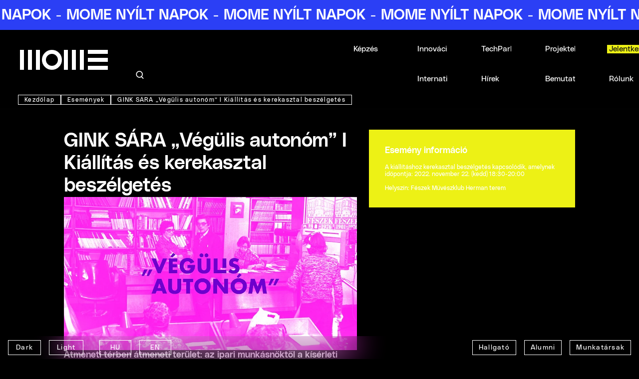

--- FILE ---
content_type: text/html;charset=UTF-8
request_url: https://mome.hu/hu/esemenyek/gink-sara-vegulis-autonom-i-kiallitas-es-kerekasztal-beszelgetes
body_size: 48669
content:
<!DOCTYPE html><html lang="hu" dir="ltr" data-beasties-container><head>
    <meta charset="utf-8">
    <title>MOME | GINK SÁRA „Végülis autonóm” I Kiállítás és kerekasztal beszélgetés</title>
    <base href="/hu/">
    <meta name="viewport" content="width=device-width, initial-scale=1, maximum-scale=1">
    <style type="text/css" id="fa-auto-css">:root, :host {
  --fa-font-solid: normal 900 1em/1 "Font Awesome 7 Free";
  --fa-font-regular: normal 400 1em/1 "Font Awesome 7 Free";
  --fa-font-light: normal 300 1em/1 "Font Awesome 7 Pro";
  --fa-font-thin: normal 100 1em/1 "Font Awesome 7 Pro";
  --fa-font-duotone: normal 900 1em/1 "Font Awesome 7 Duotone";
  --fa-font-duotone-regular: normal 400 1em/1 "Font Awesome 7 Duotone";
  --fa-font-duotone-light: normal 300 1em/1 "Font Awesome 7 Duotone";
  --fa-font-duotone-thin: normal 100 1em/1 "Font Awesome 7 Duotone";
  --fa-font-brands: normal 400 1em/1 "Font Awesome 7 Brands";
  --fa-font-sharp-solid: normal 900 1em/1 "Font Awesome 7 Sharp";
  --fa-font-sharp-regular: normal 400 1em/1 "Font Awesome 7 Sharp";
  --fa-font-sharp-light: normal 300 1em/1 "Font Awesome 7 Sharp";
  --fa-font-sharp-thin: normal 100 1em/1 "Font Awesome 7 Sharp";
  --fa-font-sharp-duotone-solid: normal 900 1em/1 "Font Awesome 7 Sharp Duotone";
  --fa-font-sharp-duotone-regular: normal 400 1em/1 "Font Awesome 7 Sharp Duotone";
  --fa-font-sharp-duotone-light: normal 300 1em/1 "Font Awesome 7 Sharp Duotone";
  --fa-font-sharp-duotone-thin: normal 100 1em/1 "Font Awesome 7 Sharp Duotone";
  --fa-font-slab-regular: normal 400 1em/1 "Font Awesome 7 Slab";
  --fa-font-slab-press-regular: normal 400 1em/1 "Font Awesome 7 Slab Press";
  --fa-font-whiteboard-semibold: normal 600 1em/1 "Font Awesome 7 Whiteboard";
  --fa-font-thumbprint-light: normal 300 1em/1 "Font Awesome 7 Thumbprint";
  --fa-font-notdog-solid: normal 900 1em/1 "Font Awesome 7 Notdog";
  --fa-font-notdog-duo-solid: normal 900 1em/1 "Font Awesome 7 Notdog Duo";
  --fa-font-etch-solid: normal 900 1em/1 "Font Awesome 7 Etch";
  --fa-font-jelly-regular: normal 400 1em/1 "Font Awesome 7 Jelly";
  --fa-font-jelly-fill-regular: normal 400 1em/1 "Font Awesome 7 Jelly Fill";
  --fa-font-jelly-duo-regular: normal 400 1em/1 "Font Awesome 7 Jelly Duo";
  --fa-font-chisel-regular: normal 400 1em/1 "Font Awesome 7 Chisel";
  --fa-font-utility-semibold: normal 600 1em/1 "Font Awesome 7 Utility";
  --fa-font-utility-duo-semibold: normal 600 1em/1 "Font Awesome 7 Utility Duo";
  --fa-font-utility-fill-semibold: normal 600 1em/1 "Font Awesome 7 Utility Fill";
}

.svg-inline--fa {
  box-sizing: content-box;
  display: var(--fa-display, inline-block);
  height: 1em;
  overflow: visible;
  vertical-align: -0.125em;
  width: var(--fa-width, 1.25em);
}
.svg-inline--fa.fa-2xs {
  vertical-align: 0.1em;
}
.svg-inline--fa.fa-xs {
  vertical-align: 0em;
}
.svg-inline--fa.fa-sm {
  vertical-align: -0.0714285714em;
}
.svg-inline--fa.fa-lg {
  vertical-align: -0.2em;
}
.svg-inline--fa.fa-xl {
  vertical-align: -0.25em;
}
.svg-inline--fa.fa-2xl {
  vertical-align: -0.3125em;
}
.svg-inline--fa.fa-pull-left,
.svg-inline--fa .fa-pull-start {
  float: inline-start;
  margin-inline-end: var(--fa-pull-margin, 0.3em);
}
.svg-inline--fa.fa-pull-right,
.svg-inline--fa .fa-pull-end {
  float: inline-end;
  margin-inline-start: var(--fa-pull-margin, 0.3em);
}
.svg-inline--fa.fa-li {
  width: var(--fa-li-width, 2em);
  inset-inline-start: calc(-1 * var(--fa-li-width, 2em));
  inset-block-start: 0.25em; /* syncing vertical alignment with Web Font rendering */
}

.fa-layers-counter, .fa-layers-text {
  display: inline-block;
  position: absolute;
  text-align: center;
}

.fa-layers {
  display: inline-block;
  height: 1em;
  position: relative;
  text-align: center;
  vertical-align: -0.125em;
  width: var(--fa-width, 1.25em);
}
.fa-layers .svg-inline--fa {
  inset: 0;
  margin: auto;
  position: absolute;
  transform-origin: center center;
}

.fa-layers-text {
  left: 50%;
  top: 50%;
  transform: translate(-50%, -50%);
  transform-origin: center center;
}

.fa-layers-counter {
  background-color: var(--fa-counter-background-color, #ff253a);
  border-radius: var(--fa-counter-border-radius, 1em);
  box-sizing: border-box;
  color: var(--fa-inverse, #fff);
  line-height: var(--fa-counter-line-height, 1);
  max-width: var(--fa-counter-max-width, 5em);
  min-width: var(--fa-counter-min-width, 1.5em);
  overflow: hidden;
  padding: var(--fa-counter-padding, 0.25em 0.5em);
  right: var(--fa-right, 0);
  text-overflow: ellipsis;
  top: var(--fa-top, 0);
  transform: scale(var(--fa-counter-scale, 0.25));
  transform-origin: top right;
}

.fa-layers-bottom-right {
  bottom: var(--fa-bottom, 0);
  right: var(--fa-right, 0);
  top: auto;
  transform: scale(var(--fa-layers-scale, 0.25));
  transform-origin: bottom right;
}

.fa-layers-bottom-left {
  bottom: var(--fa-bottom, 0);
  left: var(--fa-left, 0);
  right: auto;
  top: auto;
  transform: scale(var(--fa-layers-scale, 0.25));
  transform-origin: bottom left;
}

.fa-layers-top-right {
  top: var(--fa-top, 0);
  right: var(--fa-right, 0);
  transform: scale(var(--fa-layers-scale, 0.25));
  transform-origin: top right;
}

.fa-layers-top-left {
  left: var(--fa-left, 0);
  right: auto;
  top: var(--fa-top, 0);
  transform: scale(var(--fa-layers-scale, 0.25));
  transform-origin: top left;
}

.fa-1x {
  font-size: 1em;
}

.fa-2x {
  font-size: 2em;
}

.fa-3x {
  font-size: 3em;
}

.fa-4x {
  font-size: 4em;
}

.fa-5x {
  font-size: 5em;
}

.fa-6x {
  font-size: 6em;
}

.fa-7x {
  font-size: 7em;
}

.fa-8x {
  font-size: 8em;
}

.fa-9x {
  font-size: 9em;
}

.fa-10x {
  font-size: 10em;
}

.fa-2xs {
  font-size: calc(10 / 16 * 1em); /* converts a 10px size into an em-based value that's relative to the scale's 16px base */
  line-height: calc(1 / 10 * 1em); /* sets the line-height of the icon back to that of it's parent */
  vertical-align: calc((6 / 10 - 0.375) * 1em); /* vertically centers the icon taking into account the surrounding text's descender */
}

.fa-xs {
  font-size: calc(12 / 16 * 1em); /* converts a 12px size into an em-based value that's relative to the scale's 16px base */
  line-height: calc(1 / 12 * 1em); /* sets the line-height of the icon back to that of it's parent */
  vertical-align: calc((6 / 12 - 0.375) * 1em); /* vertically centers the icon taking into account the surrounding text's descender */
}

.fa-sm {
  font-size: calc(14 / 16 * 1em); /* converts a 14px size into an em-based value that's relative to the scale's 16px base */
  line-height: calc(1 / 14 * 1em); /* sets the line-height of the icon back to that of it's parent */
  vertical-align: calc((6 / 14 - 0.375) * 1em); /* vertically centers the icon taking into account the surrounding text's descender */
}

.fa-lg {
  font-size: calc(20 / 16 * 1em); /* converts a 20px size into an em-based value that's relative to the scale's 16px base */
  line-height: calc(1 / 20 * 1em); /* sets the line-height of the icon back to that of it's parent */
  vertical-align: calc((6 / 20 - 0.375) * 1em); /* vertically centers the icon taking into account the surrounding text's descender */
}

.fa-xl {
  font-size: calc(24 / 16 * 1em); /* converts a 24px size into an em-based value that's relative to the scale's 16px base */
  line-height: calc(1 / 24 * 1em); /* sets the line-height of the icon back to that of it's parent */
  vertical-align: calc((6 / 24 - 0.375) * 1em); /* vertically centers the icon taking into account the surrounding text's descender */
}

.fa-2xl {
  font-size: calc(32 / 16 * 1em); /* converts a 32px size into an em-based value that's relative to the scale's 16px base */
  line-height: calc(1 / 32 * 1em); /* sets the line-height of the icon back to that of it's parent */
  vertical-align: calc((6 / 32 - 0.375) * 1em); /* vertically centers the icon taking into account the surrounding text's descender */
}

.fa-width-auto {
  --fa-width: auto;
}

.fa-fw,
.fa-width-fixed {
  --fa-width: 1.25em;
}

.fa-ul {
  list-style-type: none;
  margin-inline-start: var(--fa-li-margin, 2.5em);
  padding-inline-start: 0;
}
.fa-ul > li {
  position: relative;
}

.fa-li {
  inset-inline-start: calc(-1 * var(--fa-li-width, 2em));
  position: absolute;
  text-align: center;
  width: var(--fa-li-width, 2em);
  line-height: inherit;
}

/* Heads Up: Bordered Icons will not be supported in the future!
  - This feature will be deprecated in the next major release of Font Awesome (v8)!
  - You may continue to use it in this version *v7), but it will not be supported in Font Awesome v8.
*/
/* Notes:
* --@{v.$css-prefix}-border-width = 1/16 by default (to render as ~1px based on a 16px default font-size)
* --@{v.$css-prefix}-border-padding =
  ** 3/16 for vertical padding (to give ~2px of vertical whitespace around an icon considering it's vertical alignment)
  ** 4/16 for horizontal padding (to give ~4px of horizontal whitespace around an icon)
*/
.fa-border {
  border-color: var(--fa-border-color, #eee);
  border-radius: var(--fa-border-radius, 0.1em);
  border-style: var(--fa-border-style, solid);
  border-width: var(--fa-border-width, 0.0625em);
  box-sizing: var(--fa-border-box-sizing, content-box);
  padding: var(--fa-border-padding, 0.1875em 0.25em);
}

.fa-pull-left,
.fa-pull-start {
  float: inline-start;
  margin-inline-end: var(--fa-pull-margin, 0.3em);
}

.fa-pull-right,
.fa-pull-end {
  float: inline-end;
  margin-inline-start: var(--fa-pull-margin, 0.3em);
}

.fa-beat {
  animation-name: fa-beat;
  animation-delay: var(--fa-animation-delay, 0s);
  animation-direction: var(--fa-animation-direction, normal);
  animation-duration: var(--fa-animation-duration, 1s);
  animation-iteration-count: var(--fa-animation-iteration-count, infinite);
  animation-timing-function: var(--fa-animation-timing, ease-in-out);
}

.fa-bounce {
  animation-name: fa-bounce;
  animation-delay: var(--fa-animation-delay, 0s);
  animation-direction: var(--fa-animation-direction, normal);
  animation-duration: var(--fa-animation-duration, 1s);
  animation-iteration-count: var(--fa-animation-iteration-count, infinite);
  animation-timing-function: var(--fa-animation-timing, cubic-bezier(0.28, 0.84, 0.42, 1));
}

.fa-fade {
  animation-name: fa-fade;
  animation-delay: var(--fa-animation-delay, 0s);
  animation-direction: var(--fa-animation-direction, normal);
  animation-duration: var(--fa-animation-duration, 1s);
  animation-iteration-count: var(--fa-animation-iteration-count, infinite);
  animation-timing-function: var(--fa-animation-timing, cubic-bezier(0.4, 0, 0.6, 1));
}

.fa-beat-fade {
  animation-name: fa-beat-fade;
  animation-delay: var(--fa-animation-delay, 0s);
  animation-direction: var(--fa-animation-direction, normal);
  animation-duration: var(--fa-animation-duration, 1s);
  animation-iteration-count: var(--fa-animation-iteration-count, infinite);
  animation-timing-function: var(--fa-animation-timing, cubic-bezier(0.4, 0, 0.6, 1));
}

.fa-flip {
  animation-name: fa-flip;
  animation-delay: var(--fa-animation-delay, 0s);
  animation-direction: var(--fa-animation-direction, normal);
  animation-duration: var(--fa-animation-duration, 1s);
  animation-iteration-count: var(--fa-animation-iteration-count, infinite);
  animation-timing-function: var(--fa-animation-timing, ease-in-out);
}

.fa-shake {
  animation-name: fa-shake;
  animation-delay: var(--fa-animation-delay, 0s);
  animation-direction: var(--fa-animation-direction, normal);
  animation-duration: var(--fa-animation-duration, 1s);
  animation-iteration-count: var(--fa-animation-iteration-count, infinite);
  animation-timing-function: var(--fa-animation-timing, linear);
}

.fa-spin {
  animation-name: fa-spin;
  animation-delay: var(--fa-animation-delay, 0s);
  animation-direction: var(--fa-animation-direction, normal);
  animation-duration: var(--fa-animation-duration, 2s);
  animation-iteration-count: var(--fa-animation-iteration-count, infinite);
  animation-timing-function: var(--fa-animation-timing, linear);
}

.fa-spin-reverse {
  --fa-animation-direction: reverse;
}

.fa-pulse,
.fa-spin-pulse {
  animation-name: fa-spin;
  animation-direction: var(--fa-animation-direction, normal);
  animation-duration: var(--fa-animation-duration, 1s);
  animation-iteration-count: var(--fa-animation-iteration-count, infinite);
  animation-timing-function: var(--fa-animation-timing, steps(8));
}

@media (prefers-reduced-motion: reduce) {
  .fa-beat,
  .fa-bounce,
  .fa-fade,
  .fa-beat-fade,
  .fa-flip,
  .fa-pulse,
  .fa-shake,
  .fa-spin,
  .fa-spin-pulse {
    animation: none !important;
    transition: none !important;
  }
}
@keyframes fa-beat {
  0%, 90% {
    transform: scale(1);
  }
  45% {
    transform: scale(var(--fa-beat-scale, 1.25));
  }
}
@keyframes fa-bounce {
  0% {
    transform: scale(1, 1) translateY(0);
  }
  10% {
    transform: scale(var(--fa-bounce-start-scale-x, 1.1), var(--fa-bounce-start-scale-y, 0.9)) translateY(0);
  }
  30% {
    transform: scale(var(--fa-bounce-jump-scale-x, 0.9), var(--fa-bounce-jump-scale-y, 1.1)) translateY(var(--fa-bounce-height, -0.5em));
  }
  50% {
    transform: scale(var(--fa-bounce-land-scale-x, 1.05), var(--fa-bounce-land-scale-y, 0.95)) translateY(0);
  }
  57% {
    transform: scale(1, 1) translateY(var(--fa-bounce-rebound, -0.125em));
  }
  64% {
    transform: scale(1, 1) translateY(0);
  }
  100% {
    transform: scale(1, 1) translateY(0);
  }
}
@keyframes fa-fade {
  50% {
    opacity: var(--fa-fade-opacity, 0.4);
  }
}
@keyframes fa-beat-fade {
  0%, 100% {
    opacity: var(--fa-beat-fade-opacity, 0.4);
    transform: scale(1);
  }
  50% {
    opacity: 1;
    transform: scale(var(--fa-beat-fade-scale, 1.125));
  }
}
@keyframes fa-flip {
  50% {
    transform: rotate3d(var(--fa-flip-x, 0), var(--fa-flip-y, 1), var(--fa-flip-z, 0), var(--fa-flip-angle, -180deg));
  }
}
@keyframes fa-shake {
  0% {
    transform: rotate(-15deg);
  }
  4% {
    transform: rotate(15deg);
  }
  8%, 24% {
    transform: rotate(-18deg);
  }
  12%, 28% {
    transform: rotate(18deg);
  }
  16% {
    transform: rotate(-22deg);
  }
  20% {
    transform: rotate(22deg);
  }
  32% {
    transform: rotate(-12deg);
  }
  36% {
    transform: rotate(12deg);
  }
  40%, 100% {
    transform: rotate(0deg);
  }
}
@keyframes fa-spin {
  0% {
    transform: rotate(0deg);
  }
  100% {
    transform: rotate(360deg);
  }
}
.fa-rotate-90 {
  transform: rotate(90deg);
}

.fa-rotate-180 {
  transform: rotate(180deg);
}

.fa-rotate-270 {
  transform: rotate(270deg);
}

.fa-flip-horizontal {
  transform: scale(-1, 1);
}

.fa-flip-vertical {
  transform: scale(1, -1);
}

.fa-flip-both,
.fa-flip-horizontal.fa-flip-vertical {
  transform: scale(-1, -1);
}

.fa-rotate-by {
  transform: rotate(var(--fa-rotate-angle, 0));
}

.svg-inline--fa .fa-primary {
  fill: var(--fa-primary-color, currentColor);
  opacity: var(--fa-primary-opacity, 1);
}

.svg-inline--fa .fa-secondary {
  fill: var(--fa-secondary-color, currentColor);
  opacity: var(--fa-secondary-opacity, 0.4);
}

.svg-inline--fa.fa-swap-opacity .fa-primary {
  opacity: var(--fa-secondary-opacity, 0.4);
}

.svg-inline--fa.fa-swap-opacity .fa-secondary {
  opacity: var(--fa-primary-opacity, 1);
}

.svg-inline--fa mask .fa-primary,
.svg-inline--fa mask .fa-secondary {
  fill: black;
}

.svg-inline--fa.fa-inverse {
  fill: var(--fa-inverse, #fff);
}

.fa-stack {
  display: inline-block;
  height: 2em;
  line-height: 2em;
  position: relative;
  vertical-align: middle;
  width: 2.5em;
}

.fa-inverse {
  color: var(--fa-inverse, #fff);
}

.svg-inline--fa.fa-stack-1x {
  --fa-width: 1.25em;
  height: 1em;
  width: var(--fa-width);
}
.svg-inline--fa.fa-stack-2x {
  --fa-width: 2.5em;
  height: 2em;
  width: var(--fa-width);
}

.fa-stack-1x,
.fa-stack-2x {
  inset: 0;
  margin: auto;
  position: absolute;
  z-index: var(--fa-stack-z-index, auto);
}</style><link rel="icon" type="image/x-icon" href="favicon.svg">
    <link rel="apple-touch-icon" href="apple-touch-icon.png">
    <link rel="preconnect" href="https://fonts.gstatic.com">
    <style>@font-face{font-family:'Roboto';font-style:normal;font-weight:300;font-stretch:100%;font-display:swap;src:url(https://fonts.gstatic.com/s/roboto/v50/KFO7CnqEu92Fr1ME7kSn66aGLdTylUAMa3GUBGEe.woff2) format('woff2');unicode-range:U+0460-052F, U+1C80-1C8A, U+20B4, U+2DE0-2DFF, U+A640-A69F, U+FE2E-FE2F;}@font-face{font-family:'Roboto';font-style:normal;font-weight:300;font-stretch:100%;font-display:swap;src:url(https://fonts.gstatic.com/s/roboto/v50/KFO7CnqEu92Fr1ME7kSn66aGLdTylUAMa3iUBGEe.woff2) format('woff2');unicode-range:U+0301, U+0400-045F, U+0490-0491, U+04B0-04B1, U+2116;}@font-face{font-family:'Roboto';font-style:normal;font-weight:300;font-stretch:100%;font-display:swap;src:url(https://fonts.gstatic.com/s/roboto/v50/KFO7CnqEu92Fr1ME7kSn66aGLdTylUAMa3CUBGEe.woff2) format('woff2');unicode-range:U+1F00-1FFF;}@font-face{font-family:'Roboto';font-style:normal;font-weight:300;font-stretch:100%;font-display:swap;src:url(https://fonts.gstatic.com/s/roboto/v50/KFO7CnqEu92Fr1ME7kSn66aGLdTylUAMa3-UBGEe.woff2) format('woff2');unicode-range:U+0370-0377, U+037A-037F, U+0384-038A, U+038C, U+038E-03A1, U+03A3-03FF;}@font-face{font-family:'Roboto';font-style:normal;font-weight:300;font-stretch:100%;font-display:swap;src:url(https://fonts.gstatic.com/s/roboto/v50/KFO7CnqEu92Fr1ME7kSn66aGLdTylUAMawCUBGEe.woff2) format('woff2');unicode-range:U+0302-0303, U+0305, U+0307-0308, U+0310, U+0312, U+0315, U+031A, U+0326-0327, U+032C, U+032F-0330, U+0332-0333, U+0338, U+033A, U+0346, U+034D, U+0391-03A1, U+03A3-03A9, U+03B1-03C9, U+03D1, U+03D5-03D6, U+03F0-03F1, U+03F4-03F5, U+2016-2017, U+2034-2038, U+203C, U+2040, U+2043, U+2047, U+2050, U+2057, U+205F, U+2070-2071, U+2074-208E, U+2090-209C, U+20D0-20DC, U+20E1, U+20E5-20EF, U+2100-2112, U+2114-2115, U+2117-2121, U+2123-214F, U+2190, U+2192, U+2194-21AE, U+21B0-21E5, U+21F1-21F2, U+21F4-2211, U+2213-2214, U+2216-22FF, U+2308-230B, U+2310, U+2319, U+231C-2321, U+2336-237A, U+237C, U+2395, U+239B-23B7, U+23D0, U+23DC-23E1, U+2474-2475, U+25AF, U+25B3, U+25B7, U+25BD, U+25C1, U+25CA, U+25CC, U+25FB, U+266D-266F, U+27C0-27FF, U+2900-2AFF, U+2B0E-2B11, U+2B30-2B4C, U+2BFE, U+3030, U+FF5B, U+FF5D, U+1D400-1D7FF, U+1EE00-1EEFF;}@font-face{font-family:'Roboto';font-style:normal;font-weight:300;font-stretch:100%;font-display:swap;src:url(https://fonts.gstatic.com/s/roboto/v50/KFO7CnqEu92Fr1ME7kSn66aGLdTylUAMaxKUBGEe.woff2) format('woff2');unicode-range:U+0001-000C, U+000E-001F, U+007F-009F, U+20DD-20E0, U+20E2-20E4, U+2150-218F, U+2190, U+2192, U+2194-2199, U+21AF, U+21E6-21F0, U+21F3, U+2218-2219, U+2299, U+22C4-22C6, U+2300-243F, U+2440-244A, U+2460-24FF, U+25A0-27BF, U+2800-28FF, U+2921-2922, U+2981, U+29BF, U+29EB, U+2B00-2BFF, U+4DC0-4DFF, U+FFF9-FFFB, U+10140-1018E, U+10190-1019C, U+101A0, U+101D0-101FD, U+102E0-102FB, U+10E60-10E7E, U+1D2C0-1D2D3, U+1D2E0-1D37F, U+1F000-1F0FF, U+1F100-1F1AD, U+1F1E6-1F1FF, U+1F30D-1F30F, U+1F315, U+1F31C, U+1F31E, U+1F320-1F32C, U+1F336, U+1F378, U+1F37D, U+1F382, U+1F393-1F39F, U+1F3A7-1F3A8, U+1F3AC-1F3AF, U+1F3C2, U+1F3C4-1F3C6, U+1F3CA-1F3CE, U+1F3D4-1F3E0, U+1F3ED, U+1F3F1-1F3F3, U+1F3F5-1F3F7, U+1F408, U+1F415, U+1F41F, U+1F426, U+1F43F, U+1F441-1F442, U+1F444, U+1F446-1F449, U+1F44C-1F44E, U+1F453, U+1F46A, U+1F47D, U+1F4A3, U+1F4B0, U+1F4B3, U+1F4B9, U+1F4BB, U+1F4BF, U+1F4C8-1F4CB, U+1F4D6, U+1F4DA, U+1F4DF, U+1F4E3-1F4E6, U+1F4EA-1F4ED, U+1F4F7, U+1F4F9-1F4FB, U+1F4FD-1F4FE, U+1F503, U+1F507-1F50B, U+1F50D, U+1F512-1F513, U+1F53E-1F54A, U+1F54F-1F5FA, U+1F610, U+1F650-1F67F, U+1F687, U+1F68D, U+1F691, U+1F694, U+1F698, U+1F6AD, U+1F6B2, U+1F6B9-1F6BA, U+1F6BC, U+1F6C6-1F6CF, U+1F6D3-1F6D7, U+1F6E0-1F6EA, U+1F6F0-1F6F3, U+1F6F7-1F6FC, U+1F700-1F7FF, U+1F800-1F80B, U+1F810-1F847, U+1F850-1F859, U+1F860-1F887, U+1F890-1F8AD, U+1F8B0-1F8BB, U+1F8C0-1F8C1, U+1F900-1F90B, U+1F93B, U+1F946, U+1F984, U+1F996, U+1F9E9, U+1FA00-1FA6F, U+1FA70-1FA7C, U+1FA80-1FA89, U+1FA8F-1FAC6, U+1FACE-1FADC, U+1FADF-1FAE9, U+1FAF0-1FAF8, U+1FB00-1FBFF;}@font-face{font-family:'Roboto';font-style:normal;font-weight:300;font-stretch:100%;font-display:swap;src:url(https://fonts.gstatic.com/s/roboto/v50/KFO7CnqEu92Fr1ME7kSn66aGLdTylUAMa3OUBGEe.woff2) format('woff2');unicode-range:U+0102-0103, U+0110-0111, U+0128-0129, U+0168-0169, U+01A0-01A1, U+01AF-01B0, U+0300-0301, U+0303-0304, U+0308-0309, U+0323, U+0329, U+1EA0-1EF9, U+20AB;}@font-face{font-family:'Roboto';font-style:normal;font-weight:300;font-stretch:100%;font-display:swap;src:url(https://fonts.gstatic.com/s/roboto/v50/KFO7CnqEu92Fr1ME7kSn66aGLdTylUAMa3KUBGEe.woff2) format('woff2');unicode-range:U+0100-02BA, U+02BD-02C5, U+02C7-02CC, U+02CE-02D7, U+02DD-02FF, U+0304, U+0308, U+0329, U+1D00-1DBF, U+1E00-1E9F, U+1EF2-1EFF, U+2020, U+20A0-20AB, U+20AD-20C0, U+2113, U+2C60-2C7F, U+A720-A7FF;}@font-face{font-family:'Roboto';font-style:normal;font-weight:300;font-stretch:100%;font-display:swap;src:url(https://fonts.gstatic.com/s/roboto/v50/KFO7CnqEu92Fr1ME7kSn66aGLdTylUAMa3yUBA.woff2) format('woff2');unicode-range:U+0000-00FF, U+0131, U+0152-0153, U+02BB-02BC, U+02C6, U+02DA, U+02DC, U+0304, U+0308, U+0329, U+2000-206F, U+20AC, U+2122, U+2191, U+2193, U+2212, U+2215, U+FEFF, U+FFFD;}@font-face{font-family:'Roboto';font-style:normal;font-weight:400;font-stretch:100%;font-display:swap;src:url(https://fonts.gstatic.com/s/roboto/v50/KFO7CnqEu92Fr1ME7kSn66aGLdTylUAMa3GUBGEe.woff2) format('woff2');unicode-range:U+0460-052F, U+1C80-1C8A, U+20B4, U+2DE0-2DFF, U+A640-A69F, U+FE2E-FE2F;}@font-face{font-family:'Roboto';font-style:normal;font-weight:400;font-stretch:100%;font-display:swap;src:url(https://fonts.gstatic.com/s/roboto/v50/KFO7CnqEu92Fr1ME7kSn66aGLdTylUAMa3iUBGEe.woff2) format('woff2');unicode-range:U+0301, U+0400-045F, U+0490-0491, U+04B0-04B1, U+2116;}@font-face{font-family:'Roboto';font-style:normal;font-weight:400;font-stretch:100%;font-display:swap;src:url(https://fonts.gstatic.com/s/roboto/v50/KFO7CnqEu92Fr1ME7kSn66aGLdTylUAMa3CUBGEe.woff2) format('woff2');unicode-range:U+1F00-1FFF;}@font-face{font-family:'Roboto';font-style:normal;font-weight:400;font-stretch:100%;font-display:swap;src:url(https://fonts.gstatic.com/s/roboto/v50/KFO7CnqEu92Fr1ME7kSn66aGLdTylUAMa3-UBGEe.woff2) format('woff2');unicode-range:U+0370-0377, U+037A-037F, U+0384-038A, U+038C, U+038E-03A1, U+03A3-03FF;}@font-face{font-family:'Roboto';font-style:normal;font-weight:400;font-stretch:100%;font-display:swap;src:url(https://fonts.gstatic.com/s/roboto/v50/KFO7CnqEu92Fr1ME7kSn66aGLdTylUAMawCUBGEe.woff2) format('woff2');unicode-range:U+0302-0303, U+0305, U+0307-0308, U+0310, U+0312, U+0315, U+031A, U+0326-0327, U+032C, U+032F-0330, U+0332-0333, U+0338, U+033A, U+0346, U+034D, U+0391-03A1, U+03A3-03A9, U+03B1-03C9, U+03D1, U+03D5-03D6, U+03F0-03F1, U+03F4-03F5, U+2016-2017, U+2034-2038, U+203C, U+2040, U+2043, U+2047, U+2050, U+2057, U+205F, U+2070-2071, U+2074-208E, U+2090-209C, U+20D0-20DC, U+20E1, U+20E5-20EF, U+2100-2112, U+2114-2115, U+2117-2121, U+2123-214F, U+2190, U+2192, U+2194-21AE, U+21B0-21E5, U+21F1-21F2, U+21F4-2211, U+2213-2214, U+2216-22FF, U+2308-230B, U+2310, U+2319, U+231C-2321, U+2336-237A, U+237C, U+2395, U+239B-23B7, U+23D0, U+23DC-23E1, U+2474-2475, U+25AF, U+25B3, U+25B7, U+25BD, U+25C1, U+25CA, U+25CC, U+25FB, U+266D-266F, U+27C0-27FF, U+2900-2AFF, U+2B0E-2B11, U+2B30-2B4C, U+2BFE, U+3030, U+FF5B, U+FF5D, U+1D400-1D7FF, U+1EE00-1EEFF;}@font-face{font-family:'Roboto';font-style:normal;font-weight:400;font-stretch:100%;font-display:swap;src:url(https://fonts.gstatic.com/s/roboto/v50/KFO7CnqEu92Fr1ME7kSn66aGLdTylUAMaxKUBGEe.woff2) format('woff2');unicode-range:U+0001-000C, U+000E-001F, U+007F-009F, U+20DD-20E0, U+20E2-20E4, U+2150-218F, U+2190, U+2192, U+2194-2199, U+21AF, U+21E6-21F0, U+21F3, U+2218-2219, U+2299, U+22C4-22C6, U+2300-243F, U+2440-244A, U+2460-24FF, U+25A0-27BF, U+2800-28FF, U+2921-2922, U+2981, U+29BF, U+29EB, U+2B00-2BFF, U+4DC0-4DFF, U+FFF9-FFFB, U+10140-1018E, U+10190-1019C, U+101A0, U+101D0-101FD, U+102E0-102FB, U+10E60-10E7E, U+1D2C0-1D2D3, U+1D2E0-1D37F, U+1F000-1F0FF, U+1F100-1F1AD, U+1F1E6-1F1FF, U+1F30D-1F30F, U+1F315, U+1F31C, U+1F31E, U+1F320-1F32C, U+1F336, U+1F378, U+1F37D, U+1F382, U+1F393-1F39F, U+1F3A7-1F3A8, U+1F3AC-1F3AF, U+1F3C2, U+1F3C4-1F3C6, U+1F3CA-1F3CE, U+1F3D4-1F3E0, U+1F3ED, U+1F3F1-1F3F3, U+1F3F5-1F3F7, U+1F408, U+1F415, U+1F41F, U+1F426, U+1F43F, U+1F441-1F442, U+1F444, U+1F446-1F449, U+1F44C-1F44E, U+1F453, U+1F46A, U+1F47D, U+1F4A3, U+1F4B0, U+1F4B3, U+1F4B9, U+1F4BB, U+1F4BF, U+1F4C8-1F4CB, U+1F4D6, U+1F4DA, U+1F4DF, U+1F4E3-1F4E6, U+1F4EA-1F4ED, U+1F4F7, U+1F4F9-1F4FB, U+1F4FD-1F4FE, U+1F503, U+1F507-1F50B, U+1F50D, U+1F512-1F513, U+1F53E-1F54A, U+1F54F-1F5FA, U+1F610, U+1F650-1F67F, U+1F687, U+1F68D, U+1F691, U+1F694, U+1F698, U+1F6AD, U+1F6B2, U+1F6B9-1F6BA, U+1F6BC, U+1F6C6-1F6CF, U+1F6D3-1F6D7, U+1F6E0-1F6EA, U+1F6F0-1F6F3, U+1F6F7-1F6FC, U+1F700-1F7FF, U+1F800-1F80B, U+1F810-1F847, U+1F850-1F859, U+1F860-1F887, U+1F890-1F8AD, U+1F8B0-1F8BB, U+1F8C0-1F8C1, U+1F900-1F90B, U+1F93B, U+1F946, U+1F984, U+1F996, U+1F9E9, U+1FA00-1FA6F, U+1FA70-1FA7C, U+1FA80-1FA89, U+1FA8F-1FAC6, U+1FACE-1FADC, U+1FADF-1FAE9, U+1FAF0-1FAF8, U+1FB00-1FBFF;}@font-face{font-family:'Roboto';font-style:normal;font-weight:400;font-stretch:100%;font-display:swap;src:url(https://fonts.gstatic.com/s/roboto/v50/KFO7CnqEu92Fr1ME7kSn66aGLdTylUAMa3OUBGEe.woff2) format('woff2');unicode-range:U+0102-0103, U+0110-0111, U+0128-0129, U+0168-0169, U+01A0-01A1, U+01AF-01B0, U+0300-0301, U+0303-0304, U+0308-0309, U+0323, U+0329, U+1EA0-1EF9, U+20AB;}@font-face{font-family:'Roboto';font-style:normal;font-weight:400;font-stretch:100%;font-display:swap;src:url(https://fonts.gstatic.com/s/roboto/v50/KFO7CnqEu92Fr1ME7kSn66aGLdTylUAMa3KUBGEe.woff2) format('woff2');unicode-range:U+0100-02BA, U+02BD-02C5, U+02C7-02CC, U+02CE-02D7, U+02DD-02FF, U+0304, U+0308, U+0329, U+1D00-1DBF, U+1E00-1E9F, U+1EF2-1EFF, U+2020, U+20A0-20AB, U+20AD-20C0, U+2113, U+2C60-2C7F, U+A720-A7FF;}@font-face{font-family:'Roboto';font-style:normal;font-weight:400;font-stretch:100%;font-display:swap;src:url(https://fonts.gstatic.com/s/roboto/v50/KFO7CnqEu92Fr1ME7kSn66aGLdTylUAMa3yUBA.woff2) format('woff2');unicode-range:U+0000-00FF, U+0131, U+0152-0153, U+02BB-02BC, U+02C6, U+02DA, U+02DC, U+0304, U+0308, U+0329, U+2000-206F, U+20AC, U+2122, U+2191, U+2193, U+2212, U+2215, U+FEFF, U+FFFD;}@font-face{font-family:'Roboto';font-style:normal;font-weight:500;font-stretch:100%;font-display:swap;src:url(https://fonts.gstatic.com/s/roboto/v50/KFO7CnqEu92Fr1ME7kSn66aGLdTylUAMa3GUBGEe.woff2) format('woff2');unicode-range:U+0460-052F, U+1C80-1C8A, U+20B4, U+2DE0-2DFF, U+A640-A69F, U+FE2E-FE2F;}@font-face{font-family:'Roboto';font-style:normal;font-weight:500;font-stretch:100%;font-display:swap;src:url(https://fonts.gstatic.com/s/roboto/v50/KFO7CnqEu92Fr1ME7kSn66aGLdTylUAMa3iUBGEe.woff2) format('woff2');unicode-range:U+0301, U+0400-045F, U+0490-0491, U+04B0-04B1, U+2116;}@font-face{font-family:'Roboto';font-style:normal;font-weight:500;font-stretch:100%;font-display:swap;src:url(https://fonts.gstatic.com/s/roboto/v50/KFO7CnqEu92Fr1ME7kSn66aGLdTylUAMa3CUBGEe.woff2) format('woff2');unicode-range:U+1F00-1FFF;}@font-face{font-family:'Roboto';font-style:normal;font-weight:500;font-stretch:100%;font-display:swap;src:url(https://fonts.gstatic.com/s/roboto/v50/KFO7CnqEu92Fr1ME7kSn66aGLdTylUAMa3-UBGEe.woff2) format('woff2');unicode-range:U+0370-0377, U+037A-037F, U+0384-038A, U+038C, U+038E-03A1, U+03A3-03FF;}@font-face{font-family:'Roboto';font-style:normal;font-weight:500;font-stretch:100%;font-display:swap;src:url(https://fonts.gstatic.com/s/roboto/v50/KFO7CnqEu92Fr1ME7kSn66aGLdTylUAMawCUBGEe.woff2) format('woff2');unicode-range:U+0302-0303, U+0305, U+0307-0308, U+0310, U+0312, U+0315, U+031A, U+0326-0327, U+032C, U+032F-0330, U+0332-0333, U+0338, U+033A, U+0346, U+034D, U+0391-03A1, U+03A3-03A9, U+03B1-03C9, U+03D1, U+03D5-03D6, U+03F0-03F1, U+03F4-03F5, U+2016-2017, U+2034-2038, U+203C, U+2040, U+2043, U+2047, U+2050, U+2057, U+205F, U+2070-2071, U+2074-208E, U+2090-209C, U+20D0-20DC, U+20E1, U+20E5-20EF, U+2100-2112, U+2114-2115, U+2117-2121, U+2123-214F, U+2190, U+2192, U+2194-21AE, U+21B0-21E5, U+21F1-21F2, U+21F4-2211, U+2213-2214, U+2216-22FF, U+2308-230B, U+2310, U+2319, U+231C-2321, U+2336-237A, U+237C, U+2395, U+239B-23B7, U+23D0, U+23DC-23E1, U+2474-2475, U+25AF, U+25B3, U+25B7, U+25BD, U+25C1, U+25CA, U+25CC, U+25FB, U+266D-266F, U+27C0-27FF, U+2900-2AFF, U+2B0E-2B11, U+2B30-2B4C, U+2BFE, U+3030, U+FF5B, U+FF5D, U+1D400-1D7FF, U+1EE00-1EEFF;}@font-face{font-family:'Roboto';font-style:normal;font-weight:500;font-stretch:100%;font-display:swap;src:url(https://fonts.gstatic.com/s/roboto/v50/KFO7CnqEu92Fr1ME7kSn66aGLdTylUAMaxKUBGEe.woff2) format('woff2');unicode-range:U+0001-000C, U+000E-001F, U+007F-009F, U+20DD-20E0, U+20E2-20E4, U+2150-218F, U+2190, U+2192, U+2194-2199, U+21AF, U+21E6-21F0, U+21F3, U+2218-2219, U+2299, U+22C4-22C6, U+2300-243F, U+2440-244A, U+2460-24FF, U+25A0-27BF, U+2800-28FF, U+2921-2922, U+2981, U+29BF, U+29EB, U+2B00-2BFF, U+4DC0-4DFF, U+FFF9-FFFB, U+10140-1018E, U+10190-1019C, U+101A0, U+101D0-101FD, U+102E0-102FB, U+10E60-10E7E, U+1D2C0-1D2D3, U+1D2E0-1D37F, U+1F000-1F0FF, U+1F100-1F1AD, U+1F1E6-1F1FF, U+1F30D-1F30F, U+1F315, U+1F31C, U+1F31E, U+1F320-1F32C, U+1F336, U+1F378, U+1F37D, U+1F382, U+1F393-1F39F, U+1F3A7-1F3A8, U+1F3AC-1F3AF, U+1F3C2, U+1F3C4-1F3C6, U+1F3CA-1F3CE, U+1F3D4-1F3E0, U+1F3ED, U+1F3F1-1F3F3, U+1F3F5-1F3F7, U+1F408, U+1F415, U+1F41F, U+1F426, U+1F43F, U+1F441-1F442, U+1F444, U+1F446-1F449, U+1F44C-1F44E, U+1F453, U+1F46A, U+1F47D, U+1F4A3, U+1F4B0, U+1F4B3, U+1F4B9, U+1F4BB, U+1F4BF, U+1F4C8-1F4CB, U+1F4D6, U+1F4DA, U+1F4DF, U+1F4E3-1F4E6, U+1F4EA-1F4ED, U+1F4F7, U+1F4F9-1F4FB, U+1F4FD-1F4FE, U+1F503, U+1F507-1F50B, U+1F50D, U+1F512-1F513, U+1F53E-1F54A, U+1F54F-1F5FA, U+1F610, U+1F650-1F67F, U+1F687, U+1F68D, U+1F691, U+1F694, U+1F698, U+1F6AD, U+1F6B2, U+1F6B9-1F6BA, U+1F6BC, U+1F6C6-1F6CF, U+1F6D3-1F6D7, U+1F6E0-1F6EA, U+1F6F0-1F6F3, U+1F6F7-1F6FC, U+1F700-1F7FF, U+1F800-1F80B, U+1F810-1F847, U+1F850-1F859, U+1F860-1F887, U+1F890-1F8AD, U+1F8B0-1F8BB, U+1F8C0-1F8C1, U+1F900-1F90B, U+1F93B, U+1F946, U+1F984, U+1F996, U+1F9E9, U+1FA00-1FA6F, U+1FA70-1FA7C, U+1FA80-1FA89, U+1FA8F-1FAC6, U+1FACE-1FADC, U+1FADF-1FAE9, U+1FAF0-1FAF8, U+1FB00-1FBFF;}@font-face{font-family:'Roboto';font-style:normal;font-weight:500;font-stretch:100%;font-display:swap;src:url(https://fonts.gstatic.com/s/roboto/v50/KFO7CnqEu92Fr1ME7kSn66aGLdTylUAMa3OUBGEe.woff2) format('woff2');unicode-range:U+0102-0103, U+0110-0111, U+0128-0129, U+0168-0169, U+01A0-01A1, U+01AF-01B0, U+0300-0301, U+0303-0304, U+0308-0309, U+0323, U+0329, U+1EA0-1EF9, U+20AB;}@font-face{font-family:'Roboto';font-style:normal;font-weight:500;font-stretch:100%;font-display:swap;src:url(https://fonts.gstatic.com/s/roboto/v50/KFO7CnqEu92Fr1ME7kSn66aGLdTylUAMa3KUBGEe.woff2) format('woff2');unicode-range:U+0100-02BA, U+02BD-02C5, U+02C7-02CC, U+02CE-02D7, U+02DD-02FF, U+0304, U+0308, U+0329, U+1D00-1DBF, U+1E00-1E9F, U+1EF2-1EFF, U+2020, U+20A0-20AB, U+20AD-20C0, U+2113, U+2C60-2C7F, U+A720-A7FF;}@font-face{font-family:'Roboto';font-style:normal;font-weight:500;font-stretch:100%;font-display:swap;src:url(https://fonts.gstatic.com/s/roboto/v50/KFO7CnqEu92Fr1ME7kSn66aGLdTylUAMa3yUBA.woff2) format('woff2');unicode-range:U+0000-00FF, U+0131, U+0152-0153, U+02BB-02BC, U+02C6, U+02DA, U+02DC, U+0304, U+0308, U+0329, U+2000-206F, U+20AC, U+2122, U+2191, U+2193, U+2212, U+2215, U+FEFF, U+FFFD;}</style>
    <style>@font-face{font-family:'Material Icons';font-style:normal;font-weight:400;src:url(https://fonts.gstatic.com/s/materialicons/v145/flUhRq6tzZclQEJ-Vdg-IuiaDsNc.woff2) format('woff2');}.material-icons{font-family:'Material Icons';font-weight:normal;font-style:normal;font-size:24px;line-height:1;letter-spacing:normal;text-transform:none;display:inline-block;white-space:nowrap;word-wrap:normal;direction:ltr;-webkit-font-feature-settings:'liga';-webkit-font-smoothing:antialiased;}</style>
    <link rel="manifest" href="manifest.webmanifest">
    <meta name="theme-color" content="#000000">
  <style>.splide__list{backface-visibility:hidden;display:-ms-flexbox;display:flex;height:100%;margin:0!important;padding:0!important}.splide{position:relative;visibility:hidden}.splide__slide{backface-visibility:hidden;box-sizing:border-box;-ms-flex-negative:0;flex-shrink:0;list-style-type:none!important;margin:0;position:relative}.splide__slide img{vertical-align:bottom}.splide__track{overflow:hidden;position:relative;z-index:0}.splide__slide{-webkit-tap-highlight-color:rgba(0,0,0,0)}.splide__slide:focus{outline:0}@supports (outline-offset:-3px){.splide__slide:focus-visible{outline:3px solid #0bf;outline-offset:-3px}}@media screen and (-ms-high-contrast:none){.splide__slide:focus-visible{border:3px solid #0bf}}:root{--bs-blue: #0d6efd;--bs-indigo: #6610f2;--bs-purple: #6f42c1;--bs-pink: #d63384;--bs-red: #dc3545;--bs-orange: #fd7e14;--bs-yellow: #ffc107;--bs-green: #198754;--bs-teal: #20c997;--bs-cyan: #0dcaf0;--bs-black: #000;--bs-white: #fff;--bs-gray: #6c757d;--bs-gray-dark: #343a40;--bs-gray-100: #f8f9fa;--bs-gray-200: #e9ecef;--bs-gray-300: #dee2e6;--bs-gray-400: #ced4da;--bs-gray-500: #adb5bd;--bs-gray-600: #6c757d;--bs-gray-700: #495057;--bs-gray-800: #343a40;--bs-gray-900: #212529;--bs-primary: #0d6efd;--bs-secondary: #6c757d;--bs-success: #198754;--bs-info: #0dcaf0;--bs-warning: #ffc107;--bs-danger: #dc3545;--bs-light: #f8f9fa;--bs-dark: #212529;--bs-primary-rgb: 13, 110, 253;--bs-secondary-rgb: 108, 117, 125;--bs-success-rgb: 25, 135, 84;--bs-info-rgb: 13, 202, 240;--bs-warning-rgb: 255, 193, 7;--bs-danger-rgb: 220, 53, 69;--bs-light-rgb: 248, 249, 250;--bs-dark-rgb: 33, 37, 41;--bs-primary-text-emphasis: rgb(5.2, 44, 101.2);--bs-secondary-text-emphasis: rgb(43.2, 46.8, 50);--bs-success-text-emphasis: rgb(10, 54, 33.6);--bs-info-text-emphasis: rgb(5.2, 80.8, 96);--bs-warning-text-emphasis: rgb(102, 77.2, 2.8);--bs-danger-text-emphasis: rgb(88, 21.2, 27.6);--bs-light-text-emphasis: #495057;--bs-dark-text-emphasis: #495057;--bs-primary-bg-subtle: rgb(206.6, 226, 254.6);--bs-secondary-bg-subtle: rgb(225.6, 227.4, 229);--bs-success-bg-subtle: rgb(209, 231, 220.8);--bs-info-bg-subtle: rgb(206.6, 244.4, 252);--bs-warning-bg-subtle: rgb(255, 242.6, 205.4);--bs-danger-bg-subtle: rgb(248, 214.6, 217.8);--bs-light-bg-subtle: rgb(251.5, 252, 252.5);--bs-dark-bg-subtle: #ced4da;--bs-primary-border-subtle: rgb(158.2, 197, 254.2);--bs-secondary-border-subtle: rgb(196.2, 199.8, 203);--bs-success-border-subtle: rgb(163, 207, 186.6);--bs-info-border-subtle: rgb(158.2, 233.8, 249);--bs-warning-border-subtle: rgb(255, 230.2, 155.8);--bs-danger-border-subtle: rgb(241, 174.2, 180.6);--bs-light-border-subtle: #e9ecef;--bs-dark-border-subtle: #adb5bd;--bs-white-rgb: 255, 255, 255;--bs-black-rgb: 0, 0, 0;--bs-font-sans-serif: system-ui, -apple-system, "Segoe UI", Roboto, "Helvetica Neue", "Noto Sans", "Liberation Sans", Arial, sans-serif, "Apple Color Emoji", "Segoe UI Emoji", "Segoe UI Symbol", "Noto Color Emoji";--bs-font-monospace: SFMono-Regular, Menlo, Monaco, Consolas, "Liberation Mono", "Courier New", monospace;--bs-gradient: linear-gradient(180deg, rgba(255, 255, 255, .15), rgba(255, 255, 255, 0));--bs-body-font-family: var(--bs-font-sans-serif);--bs-body-font-size: 1rem;--bs-body-font-weight: 400;--bs-body-line-height: 1.5;--bs-body-color: #212529;--bs-body-color-rgb: 33, 37, 41;--bs-body-bg: #fff;--bs-body-bg-rgb: 255, 255, 255;--bs-emphasis-color: #000;--bs-emphasis-color-rgb: 0, 0, 0;--bs-secondary-color: rgba(33, 37, 41, .75);--bs-secondary-color-rgb: 33, 37, 41;--bs-secondary-bg: #e9ecef;--bs-secondary-bg-rgb: 233, 236, 239;--bs-tertiary-color: rgba(33, 37, 41, .5);--bs-tertiary-color-rgb: 33, 37, 41;--bs-tertiary-bg: #f8f9fa;--bs-tertiary-bg-rgb: 248, 249, 250;--bs-heading-color: inherit;--bs-link-color: #3f51b5;--bs-link-color-rgb: 63, 81, 181;--bs-link-decoration: underline;--bs-link-hover-color: rgb(50.4, 64.8, 144.8);--bs-link-hover-color-rgb: 50, 65, 145;--bs-code-color: #d63384;--bs-highlight-color: #212529;--bs-highlight-bg: rgb(255, 242.6, 205.4);--bs-border-width: 1px;--bs-border-style: solid;--bs-border-color: #dee2e6;--bs-border-color-translucent: rgba(0, 0, 0, .175);--bs-border-radius: .375rem;--bs-border-radius-sm: .25rem;--bs-border-radius-lg: .5rem;--bs-border-radius-xl: 1rem;--bs-border-radius-xxl: 2rem;--bs-border-radius-2xl: var(--bs-border-radius-xxl);--bs-border-radius-pill: 50rem;--bs-box-shadow: 0 .5rem 1rem rgba(0, 0, 0, .15);--bs-box-shadow-sm: 0 .125rem .25rem rgba(0, 0, 0, .075);--bs-box-shadow-lg: 0 1rem 3rem rgba(0, 0, 0, .175);--bs-box-shadow-inset: inset 0 1px 2px rgba(0, 0, 0, .075);--bs-focus-ring-width: .25rem;--bs-focus-ring-opacity: .25;--bs-focus-ring-color: rgba(13, 110, 253, .25);--bs-form-valid-color: #198754;--bs-form-valid-border-color: #198754;--bs-form-invalid-color: #dc3545;--bs-form-invalid-border-color: #dc3545}*,*:before,*:after{box-sizing:border-box}@media(prefers-reduced-motion:no-preference){:root{scroll-behavior:smooth}}body{margin:0;font-family:var(--bs-body-font-family);font-size:var(--bs-body-font-size);font-weight:var(--bs-body-font-weight);line-height:var(--bs-body-line-height);color:var(--bs-body-color);text-align:var(--bs-body-text-align);background-color:var(--bs-body-bg);-webkit-text-size-adjust:100%;-webkit-tap-highlight-color:rgba(0,0,0,0)}h2,h1{margin-top:0;margin-bottom:.5rem;font-weight:500;line-height:1.2;color:var(--bs-heading-color)}h1{font-size:calc(1.375rem + 1.5vw)}@media(min-width:1200px){h1{font-size:2.5rem}}h2{font-size:calc(1.325rem + .9vw)}@media(min-width:1200px){h2{font-size:2rem}}p{margin-top:0;margin-bottom:1rem}ul{padding-left:2rem}ul{margin-top:0;margin-bottom:1rem}a{color:rgba(var(--bs-link-color-rgb),var(--bs-link-opacity, 1));text-decoration:underline}a:hover{--bs-link-color-rgb: var(--bs-link-hover-color-rgb)}a:not([href]):not([class]),a:not([href]):not([class]):hover{color:inherit;text-decoration:none}img,svg{vertical-align:middle}button{border-radius:0}button:focus:not(:focus-visible){outline:0}input,button{margin:0;font-family:inherit;font-size:inherit;line-height:inherit}button{text-transform:none}button{-webkit-appearance:button}button:not(:disabled){cursor:pointer}:root{--bs-breakpoint-xs: 0;--bs-breakpoint-sm: 600px;--bs-breakpoint-md: 960px;--bs-breakpoint-lg: 1280px;--bs-breakpoint-xl: 1600px}.row{--bs-gutter-x: 1.5rem;--bs-gutter-y: 0;display:flex;flex-wrap:wrap;margin-top:calc(-1 * var(--bs-gutter-y));margin-right:calc(-.5 * var(--bs-gutter-x));margin-left:calc(-.5 * var(--bs-gutter-x))}.row>*{flex-shrink:0;width:100%;max-width:100%;padding-right:calc(var(--bs-gutter-x) * .5);padding-left:calc(var(--bs-gutter-x) * .5);margin-top:var(--bs-gutter-y)}.col-12{flex:0 0 auto;width:100%}@media(min-width:600px){.col-sm-5{flex:0 0 auto;width:41.66666667%}.col-sm-7{flex:0 0 auto;width:58.33333333%}}.d-block{display:block!important}.d-none{display:none!important}@media(min-width:600px){.d-sm-inline-flex{display:inline-flex!important}}@media(min-width:960px){.d-md-inline{display:inline!important}.d-md-block{display:block!important}.d-md-none{display:none!important}}html,body{height:100%;margin:0 auto}body{margin:0;font-family:PolySans,Roboto,Helvetica Neue,sans-serif;overflow-y:overlay}*:active,* :focus{outline:none!important}html{box-sizing:border-box}*,*:before,*:after{box-sizing:inherit}img{display:block}a{text-decoration:none;color:currentColor;font-variation-settings:"wght" 400;transition:font-variation-settings .2s ease}a:hover{color:currentColor;font-weight:700;font-variation-settings:"wght" 500}h1,h2{margin:0}h2 a:hover{letter-spacing:0}p:last-child{margin-bottom:0}html{--mat-sys-on-surface: initial}.mat-app-background{background-color:var(--mat-app-background-color, var(--mat-sys-background, transparent));color:var(--mat-app-text-color, var(--mat-sys-on-background, inherit))}html{--mat-app-background-color: #303030;--mat-app-text-color: white;--mat-app-elevation-shadow-level-0: 0px 0px 0px 0px rgba(0, 0, 0, .2), 0px 0px 0px 0px rgba(0, 0, 0, .14), 0px 0px 0px 0px rgba(0, 0, 0, .12);--mat-app-elevation-shadow-level-1: 0px 2px 1px -1px rgba(0, 0, 0, .2), 0px 1px 1px 0px rgba(0, 0, 0, .14), 0px 1px 3px 0px rgba(0, 0, 0, .12);--mat-app-elevation-shadow-level-2: 0px 3px 1px -2px rgba(0, 0, 0, .2), 0px 2px 2px 0px rgba(0, 0, 0, .14), 0px 1px 5px 0px rgba(0, 0, 0, .12);--mat-app-elevation-shadow-level-3: 0px 3px 3px -2px rgba(0, 0, 0, .2), 0px 3px 4px 0px rgba(0, 0, 0, .14), 0px 1px 8px 0px rgba(0, 0, 0, .12);--mat-app-elevation-shadow-level-4: 0px 2px 4px -1px rgba(0, 0, 0, .2), 0px 4px 5px 0px rgba(0, 0, 0, .14), 0px 1px 10px 0px rgba(0, 0, 0, .12);--mat-app-elevation-shadow-level-5: 0px 3px 5px -1px rgba(0, 0, 0, .2), 0px 5px 8px 0px rgba(0, 0, 0, .14), 0px 1px 14px 0px rgba(0, 0, 0, .12);--mat-app-elevation-shadow-level-6: 0px 3px 5px -1px rgba(0, 0, 0, .2), 0px 6px 10px 0px rgba(0, 0, 0, .14), 0px 1px 18px 0px rgba(0, 0, 0, .12);--mat-app-elevation-shadow-level-7: 0px 4px 5px -2px rgba(0, 0, 0, .2), 0px 7px 10px 1px rgba(0, 0, 0, .14), 0px 2px 16px 1px rgba(0, 0, 0, .12);--mat-app-elevation-shadow-level-8: 0px 5px 5px -3px rgba(0, 0, 0, .2), 0px 8px 10px 1px rgba(0, 0, 0, .14), 0px 3px 14px 2px rgba(0, 0, 0, .12);--mat-app-elevation-shadow-level-9: 0px 5px 6px -3px rgba(0, 0, 0, .2), 0px 9px 12px 1px rgba(0, 0, 0, .14), 0px 3px 16px 2px rgba(0, 0, 0, .12);--mat-app-elevation-shadow-level-10: 0px 6px 6px -3px rgba(0, 0, 0, .2), 0px 10px 14px 1px rgba(0, 0, 0, .14), 0px 4px 18px 3px rgba(0, 0, 0, .12);--mat-app-elevation-shadow-level-11: 0px 6px 7px -4px rgba(0, 0, 0, .2), 0px 11px 15px 1px rgba(0, 0, 0, .14), 0px 4px 20px 3px rgba(0, 0, 0, .12);--mat-app-elevation-shadow-level-12: 0px 7px 8px -4px rgba(0, 0, 0, .2), 0px 12px 17px 2px rgba(0, 0, 0, .14), 0px 5px 22px 4px rgba(0, 0, 0, .12);--mat-app-elevation-shadow-level-13: 0px 7px 8px -4px rgba(0, 0, 0, .2), 0px 13px 19px 2px rgba(0, 0, 0, .14), 0px 5px 24px 4px rgba(0, 0, 0, .12);--mat-app-elevation-shadow-level-14: 0px 7px 9px -4px rgba(0, 0, 0, .2), 0px 14px 21px 2px rgba(0, 0, 0, .14), 0px 5px 26px 4px rgba(0, 0, 0, .12);--mat-app-elevation-shadow-level-15: 0px 8px 9px -5px rgba(0, 0, 0, .2), 0px 15px 22px 2px rgba(0, 0, 0, .14), 0px 6px 28px 5px rgba(0, 0, 0, .12);--mat-app-elevation-shadow-level-16: 0px 8px 10px -5px rgba(0, 0, 0, .2), 0px 16px 24px 2px rgba(0, 0, 0, .14), 0px 6px 30px 5px rgba(0, 0, 0, .12);--mat-app-elevation-shadow-level-17: 0px 8px 11px -5px rgba(0, 0, 0, .2), 0px 17px 26px 2px rgba(0, 0, 0, .14), 0px 6px 32px 5px rgba(0, 0, 0, .12);--mat-app-elevation-shadow-level-18: 0px 9px 11px -5px rgba(0, 0, 0, .2), 0px 18px 28px 2px rgba(0, 0, 0, .14), 0px 7px 34px 6px rgba(0, 0, 0, .12);--mat-app-elevation-shadow-level-19: 0px 9px 12px -6px rgba(0, 0, 0, .2), 0px 19px 29px 2px rgba(0, 0, 0, .14), 0px 7px 36px 6px rgba(0, 0, 0, .12);--mat-app-elevation-shadow-level-20: 0px 10px 13px -6px rgba(0, 0, 0, .2), 0px 20px 31px 3px rgba(0, 0, 0, .14), 0px 8px 38px 7px rgba(0, 0, 0, .12);--mat-app-elevation-shadow-level-21: 0px 10px 13px -6px rgba(0, 0, 0, .2), 0px 21px 33px 3px rgba(0, 0, 0, .14), 0px 8px 40px 7px rgba(0, 0, 0, .12);--mat-app-elevation-shadow-level-22: 0px 10px 14px -6px rgba(0, 0, 0, .2), 0px 22px 35px 3px rgba(0, 0, 0, .14), 0px 8px 42px 7px rgba(0, 0, 0, .12);--mat-app-elevation-shadow-level-23: 0px 11px 14px -7px rgba(0, 0, 0, .2), 0px 23px 36px 3px rgba(0, 0, 0, .14), 0px 9px 44px 8px rgba(0, 0, 0, .12);--mat-app-elevation-shadow-level-24: 0px 11px 15px -7px rgba(0, 0, 0, .2), 0px 24px 38px 3px rgba(0, 0, 0, .14), 0px 9px 46px 8px rgba(0, 0, 0, .12)}html{--mat-ripple-color: color-mix(in srgb, white 12%, transparent)}html{--mat-option-selected-state-label-text-color: #edf115;--mat-option-label-text-color: white;--mat-option-hover-state-layer-color: color-mix(in srgb, white 4%, transparent);--mat-option-focus-state-layer-color: color-mix(in srgb, white 12%, transparent);--mat-option-selected-state-layer-color: color-mix(in srgb, white 12%, transparent)}.mat-accent{--mat-option-selected-state-label-text-color: #1fffd7;--mat-option-label-text-color: white;--mat-option-hover-state-layer-color: color-mix(in srgb, white 4%, transparent);--mat-option-focus-state-layer-color: color-mix(in srgb, white 12%, transparent);--mat-option-selected-state-layer-color: color-mix(in srgb, white 12%, transparent)}html{--mat-optgroup-label-text-color: white}html{--mat-pseudo-checkbox-full-selected-icon-color: #1fffd7;--mat-pseudo-checkbox-full-selected-checkmark-color: #303030;--mat-pseudo-checkbox-full-unselected-icon-color: rgba(255, 255, 255, .7);--mat-pseudo-checkbox-full-disabled-selected-checkmark-color: #303030;--mat-pseudo-checkbox-full-disabled-unselected-icon-color: color-mix(in srgb, white 38%, transparent);--mat-pseudo-checkbox-full-disabled-selected-icon-color: color-mix(in srgb, white 38%, transparent);--mat-pseudo-checkbox-minimal-selected-checkmark-color: #1fffd7;--mat-pseudo-checkbox-minimal-disabled-selected-checkmark-color: color-mix(in srgb, white 38%, transparent)}.mat-accent{--mat-pseudo-checkbox-full-selected-icon-color: #1fffd7;--mat-pseudo-checkbox-full-selected-checkmark-color: #303030;--mat-pseudo-checkbox-full-unselected-icon-color: rgba(255, 255, 255, .7);--mat-pseudo-checkbox-full-disabled-selected-checkmark-color: #303030;--mat-pseudo-checkbox-full-disabled-unselected-icon-color: color-mix(in srgb, white 38%, transparent);--mat-pseudo-checkbox-full-disabled-selected-icon-color: color-mix(in srgb, white 38%, transparent);--mat-pseudo-checkbox-minimal-selected-checkmark-color: #1fffd7;--mat-pseudo-checkbox-minimal-disabled-selected-checkmark-color: color-mix(in srgb, white 38%, transparent)}html{--mat-option-label-text-font: PolySans;--mat-option-label-text-line-height: 24px;--mat-option-label-text-size: 16px;--mat-option-label-text-tracking: .03125em;--mat-option-label-text-weight: 400}html{--mat-optgroup-label-text-font: PolySans;--mat-optgroup-label-text-line-height: 24px;--mat-optgroup-label-text-size: 16px;--mat-optgroup-label-text-tracking: .03125em;--mat-optgroup-label-text-weight: 400}html{--mat-card-elevated-container-shape: 4px;--mat-card-outlined-container-shape: 4px;--mat-card-filled-container-shape: 4px;--mat-card-outlined-outline-width: 1px}html{--mat-card-elevated-container-color: #424242;--mat-card-elevated-container-elevation: 0px 2px 1px -1px rgba(0, 0, 0, .2), 0px 1px 1px 0px rgba(0, 0, 0, .14), 0px 1px 3px 0px rgba(0, 0, 0, .12);--mat-card-outlined-container-color: #424242;--mat-card-outlined-container-elevation: 0px 0px 0px 0px rgba(0, 0, 0, .2), 0px 0px 0px 0px rgba(0, 0, 0, .14), 0px 0px 0px 0px rgba(0, 0, 0, .12);--mat-card-outlined-outline-color: rgba(255, 255, 255, .12);--mat-card-subtitle-text-color: rgba(255, 255, 255, .7);--mat-card-filled-container-color: #424242;--mat-card-filled-container-elevation: 0px 0px 0px 0px rgba(0, 0, 0, .2), 0px 0px 0px 0px rgba(0, 0, 0, .14), 0px 0px 0px 0px rgba(0, 0, 0, .12)}html{--mat-card-title-text-font: PolySans;--mat-card-title-text-line-height: 32px;--mat-card-title-text-size: 20px;--mat-card-title-text-tracking: .0125em;--mat-card-title-text-weight: 500;--mat-card-subtitle-text-font: PolySans;--mat-card-subtitle-text-line-height: 22px;--mat-card-subtitle-text-size: 14px;--mat-card-subtitle-text-tracking: .0071428571em;--mat-card-subtitle-text-weight: 500}html{--mat-progress-bar-active-indicator-height: 4px;--mat-progress-bar-track-height: 4px;--mat-progress-bar-track-shape: 0}html{--mat-tooltip-container-shape: 4px;--mat-tooltip-supporting-text-line-height: 16px}html{--mat-tooltip-container-color: white;--mat-tooltip-supporting-text-color: rgba(0, 0, 0, .87)}html{--mat-tooltip-supporting-text-font: PolySans;--mat-tooltip-supporting-text-size: 12px;--mat-tooltip-supporting-text-weight: 400;--mat-tooltip-supporting-text-tracking: .0333333333em}html{--mat-form-field-filled-active-indicator-height: 1px;--mat-form-field-filled-focus-active-indicator-height: 2px;--mat-form-field-filled-container-shape: 4px;--mat-form-field-outlined-outline-width: 1px;--mat-form-field-outlined-focus-outline-width: 2px;--mat-form-field-outlined-container-shape: 4px}html{--mat-form-field-focus-select-arrow-color: color-mix(in srgb, #edf115 87%, transparent);--mat-form-field-filled-caret-color: #edf115;--mat-form-field-filled-focus-active-indicator-color: #edf115;--mat-form-field-filled-focus-label-text-color: color-mix(in srgb, #edf115 87%, transparent);--mat-form-field-outlined-caret-color: #edf115;--mat-form-field-outlined-focus-outline-color: #edf115;--mat-form-field-outlined-focus-label-text-color: color-mix(in srgb, #edf115 87%, transparent);--mat-form-field-disabled-input-text-placeholder-color: color-mix(in srgb, white 38%, transparent);--mat-form-field-state-layer-color: white;--mat-form-field-error-text-color: #fd2c5b;--mat-form-field-select-option-text-color: rgba(0, 0, 0, .87);--mat-form-field-select-disabled-option-text-color: rgba(0, 0, 0, .38);--mat-form-field-leading-icon-color: unset;--mat-form-field-disabled-leading-icon-color: unset;--mat-form-field-trailing-icon-color: unset;--mat-form-field-disabled-trailing-icon-color: unset;--mat-form-field-error-focus-trailing-icon-color: unset;--mat-form-field-error-hover-trailing-icon-color: unset;--mat-form-field-error-trailing-icon-color: unset;--mat-form-field-enabled-select-arrow-color: rgba(255, 255, 255, .7);--mat-form-field-disabled-select-arrow-color: color-mix(in srgb, white 38%, transparent);--mat-form-field-hover-state-layer-opacity: .04;--mat-form-field-focus-state-layer-opacity: .12;--mat-form-field-filled-container-color: #4a4a4a;--mat-form-field-filled-disabled-container-color: color-mix(in srgb, white 4%, transparent);--mat-form-field-filled-label-text-color: rgba(255, 255, 255, .7);--mat-form-field-filled-hover-label-text-color: rgba(255, 255, 255, .7);--mat-form-field-filled-disabled-label-text-color: color-mix(in srgb, white 38%, transparent);--mat-form-field-filled-input-text-color: white;--mat-form-field-filled-disabled-input-text-color: color-mix(in srgb, white 38%, transparent);--mat-form-field-filled-input-text-placeholder-color: rgba(255, 255, 255, .7);--mat-form-field-filled-error-hover-label-text-color: #fd2c5b;--mat-form-field-filled-error-focus-label-text-color: #fd2c5b;--mat-form-field-filled-error-label-text-color: #fd2c5b;--mat-form-field-filled-error-caret-color: #fd2c5b;--mat-form-field-filled-active-indicator-color: rgba(255, 255, 255, .7);--mat-form-field-filled-disabled-active-indicator-color: color-mix(in srgb, white 12%, transparent);--mat-form-field-filled-hover-active-indicator-color: white;--mat-form-field-filled-error-active-indicator-color: #fd2c5b;--mat-form-field-filled-error-focus-active-indicator-color: #fd2c5b;--mat-form-field-filled-error-hover-active-indicator-color: #fd2c5b;--mat-form-field-outlined-label-text-color: rgba(255, 255, 255, .7);--mat-form-field-outlined-hover-label-text-color: white;--mat-form-field-outlined-disabled-label-text-color: color-mix(in srgb, white 38%, transparent);--mat-form-field-outlined-input-text-color: white;--mat-form-field-outlined-disabled-input-text-color: color-mix(in srgb, white 38%, transparent);--mat-form-field-outlined-input-text-placeholder-color: rgba(255, 255, 255, .7);--mat-form-field-outlined-error-caret-color: #fd2c5b;--mat-form-field-outlined-error-focus-label-text-color: #fd2c5b;--mat-form-field-outlined-error-label-text-color: #fd2c5b;--mat-form-field-outlined-error-hover-label-text-color: #fd2c5b;--mat-form-field-outlined-outline-color: rgba(255, 255, 255, .38);--mat-form-field-outlined-disabled-outline-color: color-mix(in srgb, white 12%, transparent);--mat-form-field-outlined-hover-outline-color: white;--mat-form-field-outlined-error-focus-outline-color: #fd2c5b;--mat-form-field-outlined-error-hover-outline-color: #fd2c5b;--mat-form-field-outlined-error-outline-color: #fd2c5b}html{--mat-form-field-container-height: 56px;--mat-form-field-filled-label-display: block;--mat-form-field-container-vertical-padding: 16px;--mat-form-field-filled-with-label-container-padding-top: 24px;--mat-form-field-filled-with-label-container-padding-bottom: 8px}html{--mat-form-field-container-text-font: PolySans;--mat-form-field-container-text-line-height: 24px;--mat-form-field-container-text-size: 16px;--mat-form-field-container-text-tracking: .03125em;--mat-form-field-container-text-weight: 400;--mat-form-field-outlined-label-text-populated-size: 16px;--mat-form-field-subscript-text-font: PolySans;--mat-form-field-subscript-text-line-height: 20px;--mat-form-field-subscript-text-size: 12px;--mat-form-field-subscript-text-tracking: .0333333333em;--mat-form-field-subscript-text-weight: 400;--mat-form-field-filled-label-text-font: PolySans;--mat-form-field-filled-label-text-size: 16px;--mat-form-field-filled-label-text-tracking: .03125em;--mat-form-field-filled-label-text-weight: 400;--mat-form-field-outlined-label-text-font: PolySans;--mat-form-field-outlined-label-text-size: 16px;--mat-form-field-outlined-label-text-tracking: .03125em;--mat-form-field-outlined-label-text-weight: 400}html{--mat-select-container-elevation-shadow: 0px 5px 5px -3px rgba(0, 0, 0, .2), 0px 8px 10px 1px rgba(0, 0, 0, .14), 0px 3px 14px 2px rgba(0, 0, 0, .12)}html{--mat-select-panel-background-color: #424242;--mat-select-enabled-trigger-text-color: white;--mat-select-disabled-trigger-text-color: color-mix(in srgb, white 38%, transparent);--mat-select-placeholder-text-color: rgba(255, 255, 255, .7);--mat-select-enabled-arrow-color: rgba(255, 255, 255, .7);--mat-select-disabled-arrow-color: color-mix(in srgb, white 38%, transparent);--mat-select-focused-arrow-color: #edf115;--mat-select-invalid-arrow-color: #fd2c5b}html{--mat-select-arrow-transform: translateY(-8px)}html{--mat-select-trigger-text-font: PolySans;--mat-select-trigger-text-line-height: 24px;--mat-select-trigger-text-size: 16px;--mat-select-trigger-text-tracking: .03125em;--mat-select-trigger-text-weight: 400}html{--mat-autocomplete-container-shape: 4px;--mat-autocomplete-container-elevation-shadow: 0px 5px 5px -3px rgba(0, 0, 0, .2), 0px 8px 10px 1px rgba(0, 0, 0, .14), 0px 3px 14px 2px rgba(0, 0, 0, .12)}html{--mat-autocomplete-background-color: #424242}html{--mat-dialog-container-shape: 4px;--mat-dialog-container-elevation-shadow: 0px 11px 15px -7px rgba(0, 0, 0, .2), 0px 24px 38px 3px rgba(0, 0, 0, .14), 0px 9px 46px 8px rgba(0, 0, 0, .12);--mat-dialog-container-max-width: 80vw;--mat-dialog-container-small-max-width: 80vw;--mat-dialog-container-min-width: 0;--mat-dialog-actions-alignment: start;--mat-dialog-actions-padding: 8px;--mat-dialog-content-padding: 20px 24px;--mat-dialog-with-actions-content-padding: 20px 24px;--mat-dialog-headline-padding: 0 24px 9px}html{--mat-dialog-container-color: #424242;--mat-dialog-subhead-color: white;--mat-dialog-supporting-text-color: rgba(255, 255, 255, .7)}html{--mat-dialog-subhead-font: PolySans;--mat-dialog-subhead-line-height: 32px;--mat-dialog-subhead-size: 20px;--mat-dialog-subhead-weight: 500;--mat-dialog-subhead-tracking: .0125em;--mat-dialog-supporting-text-font: PolySans;--mat-dialog-supporting-text-line-height: 24px;--mat-dialog-supporting-text-size: 16px;--mat-dialog-supporting-text-weight: 400;--mat-dialog-supporting-text-tracking: .03125em}html{--mat-slide-toggle-disabled-handle-opacity: .38;--mat-slide-toggle-disabled-selected-handle-opacity: .38;--mat-slide-toggle-disabled-selected-icon-opacity: .38;--mat-slide-toggle-disabled-track-opacity: .12;--mat-slide-toggle-disabled-unselected-handle-opacity: .38;--mat-slide-toggle-disabled-unselected-icon-opacity: .38;--mat-slide-toggle-disabled-unselected-track-outline-color: transparent;--mat-slide-toggle-disabled-unselected-track-outline-width: 1px;--mat-slide-toggle-handle-height: 20px;--mat-slide-toggle-handle-shape: 10px;--mat-slide-toggle-handle-width: 20px;--mat-slide-toggle-hidden-track-opacity: 1;--mat-slide-toggle-hidden-track-transition: transform 75ms 0ms cubic-bezier(.4, 0, .6, 1);--mat-slide-toggle-pressed-handle-size: 20px;--mat-slide-toggle-selected-focus-state-layer-opacity: .12;--mat-slide-toggle-selected-handle-horizontal-margin: 0;--mat-slide-toggle-selected-handle-size: 20px;--mat-slide-toggle-selected-hover-state-layer-opacity: .04;--mat-slide-toggle-selected-icon-size: 18px;--mat-slide-toggle-selected-pressed-handle-horizontal-margin: 0;--mat-slide-toggle-selected-pressed-state-layer-opacity: .12;--mat-slide-toggle-selected-track-outline-color: transparent;--mat-slide-toggle-selected-track-outline-width: 1px;--mat-slide-toggle-selected-with-icon-handle-horizontal-margin: 0;--mat-slide-toggle-track-height: 14px;--mat-slide-toggle-track-outline-color: transparent;--mat-slide-toggle-track-outline-width: 1px;--mat-slide-toggle-track-shape: 7px;--mat-slide-toggle-track-width: 36px;--mat-slide-toggle-unselected-focus-state-layer-opacity: .12;--mat-slide-toggle-unselected-handle-horizontal-margin: 0;--mat-slide-toggle-unselected-handle-size: 20px;--mat-slide-toggle-unselected-hover-state-layer-opacity: .12;--mat-slide-toggle-unselected-icon-size: 18px;--mat-slide-toggle-unselected-pressed-handle-horizontal-margin: 0;--mat-slide-toggle-unselected-pressed-state-layer-opacity: .1;--mat-slide-toggle-unselected-with-icon-handle-horizontal-margin: 0;--mat-slide-toggle-visible-track-opacity: 1;--mat-slide-toggle-visible-track-transition: transform 75ms 0ms cubic-bezier(0, 0, .2, 1);--mat-slide-toggle-with-icon-handle-size: 20px;--mat-slide-toggle-touch-target-size: 48px}html{--mat-slide-toggle-selected-icon-color: #000000;--mat-slide-toggle-disabled-selected-icon-color: #000000;--mat-slide-toggle-selected-focus-state-layer-color: #edf115;--mat-slide-toggle-selected-handle-color: #edf115;--mat-slide-toggle-selected-hover-state-layer-color: #edf115;--mat-slide-toggle-selected-pressed-state-layer-color: #edf115;--mat-slide-toggle-selected-focus-handle-color: #edf115;--mat-slide-toggle-selected-hover-handle-color: #edf115;--mat-slide-toggle-selected-pressed-handle-color: #edf115;--mat-slide-toggle-selected-focus-track-color: #ebef12;--mat-slide-toggle-selected-hover-track-color: #ebef12;--mat-slide-toggle-selected-pressed-track-color: #ebef12;--mat-slide-toggle-selected-track-color: #ebef12;--mat-slide-toggle-disabled-label-text-color: color-mix(in srgb, white 38%, transparent);--mat-slide-toggle-disabled-handle-elevation-shadow: 0px 0px 0px 0px rgba(0, 0, 0, .2), 0px 0px 0px 0px rgba(0, 0, 0, .14), 0px 0px 0px 0px rgba(0, 0, 0, .12);--mat-slide-toggle-disabled-selected-handle-color: white;--mat-slide-toggle-disabled-selected-track-color: white;--mat-slide-toggle-disabled-unselected-handle-color: white;--mat-slide-toggle-disabled-unselected-icon-color: #4a4a4a;--mat-slide-toggle-disabled-unselected-track-color: white;--mat-slide-toggle-handle-elevation-shadow: 0px 2px 1px -1px rgba(0, 0, 0, .2), 0px 1px 1px 0px rgba(0, 0, 0, .14), 0px 1px 3px 0px rgba(0, 0, 0, .12);--mat-slide-toggle-handle-surface-color: #424242;--mat-slide-toggle-label-text-color: white;--mat-slide-toggle-unselected-hover-handle-color: white;--mat-slide-toggle-unselected-focus-handle-color: white;--mat-slide-toggle-unselected-focus-state-layer-color: white;--mat-slide-toggle-unselected-focus-track-color: rgba(255, 255, 255, .12);--mat-slide-toggle-unselected-icon-color: #4a4a4a;--mat-slide-toggle-unselected-handle-color: rgba(255, 255, 255, .7);--mat-slide-toggle-unselected-hover-state-layer-color: white;--mat-slide-toggle-unselected-hover-track-color: rgba(255, 255, 255, .12);--mat-slide-toggle-unselected-pressed-handle-color: white;--mat-slide-toggle-unselected-pressed-track-color: rgba(255, 255, 255, .12);--mat-slide-toggle-unselected-pressed-state-layer-color: white;--mat-slide-toggle-unselected-track-color: rgba(255, 255, 255, .12)}html{--mat-slide-toggle-state-layer-size: 40px;--mat-slide-toggle-touch-target-display: block}html{--mat-slide-toggle-label-text-font: PolySans;--mat-slide-toggle-label-text-line-height: 20px;--mat-slide-toggle-label-text-size: 14px;--mat-slide-toggle-label-text-tracking: .0178571429em;--mat-slide-toggle-label-text-weight: 400}html{--mat-radio-disabled-selected-icon-opacity: .38;--mat-radio-disabled-unselected-icon-opacity: .38;--mat-radio-state-layer-size: 40px;--mat-radio-touch-target-size: 48px}html{--mat-radio-state-layer-size: 40px;--mat-radio-touch-target-display: block}html{--mat-radio-label-text-font: PolySans;--mat-radio-label-text-line-height: 20px;--mat-radio-label-text-size: 14px;--mat-radio-label-text-tracking: .0178571429em;--mat-radio-label-text-weight: 400}html{--mat-slider-active-track-height: 6px;--mat-slider-active-track-shape: 9999px;--mat-slider-handle-elevation: 0px 2px 1px -1px rgba(0, 0, 0, .2), 0px 1px 1px 0px rgba(0, 0, 0, .14), 0px 1px 3px 0px rgba(0, 0, 0, .12);--mat-slider-handle-height: 20px;--mat-slider-handle-shape: 50%;--mat-slider-handle-width: 20px;--mat-slider-inactive-track-height: 4px;--mat-slider-inactive-track-shape: 9999px;--mat-slider-value-indicator-border-radius: 4px;--mat-slider-value-indicator-caret-display: block;--mat-slider-value-indicator-container-transform: translateX(-50%);--mat-slider-value-indicator-height: 32px;--mat-slider-value-indicator-padding: 0 12px;--mat-slider-value-indicator-text-transform: none;--mat-slider-value-indicator-width: auto;--mat-slider-with-overlap-handle-outline-width: 1px;--mat-slider-with-tick-marks-active-container-opacity: .6;--mat-slider-with-tick-marks-container-shape: 50%;--mat-slider-with-tick-marks-container-size: 2px;--mat-slider-with-tick-marks-inactive-container-opacity: .6;--mat-slider-value-indicator-transform-origin: bottom}html{--mat-slider-active-track-color: #edf115;--mat-slider-focus-handle-color: #edf115;--mat-slider-handle-color: #edf115;--mat-slider-hover-handle-color: #edf115;--mat-slider-focus-state-layer-color: color-mix(in srgb, #edf115 12%, transparent);--mat-slider-hover-state-layer-color: color-mix(in srgb, #edf115 4%, transparent);--mat-slider-inactive-track-color: #edf115;--mat-slider-ripple-color: #edf115;--mat-slider-with-tick-marks-active-container-color: #000000;--mat-slider-with-tick-marks-inactive-container-color: #edf115;--mat-slider-disabled-active-track-color: white;--mat-slider-disabled-handle-color: white;--mat-slider-disabled-inactive-track-color: white;--mat-slider-label-container-color: white;--mat-slider-label-label-text-color: rgba(0, 0, 0, .87);--mat-slider-value-indicator-opacity: 1;--mat-slider-with-overlap-handle-outline-color: white;--mat-slider-with-tick-marks-disabled-container-color: white}.mat-accent{--mat-slider-active-track-color: #1fffd7;--mat-slider-focus-handle-color: #1fffd7;--mat-slider-handle-color: #1fffd7;--mat-slider-hover-handle-color: #1fffd7;--mat-slider-focus-state-layer-color: color-mix(in srgb, #1fffd7 12%, transparent);--mat-slider-hover-state-layer-color: color-mix(in srgb, #1fffd7 4%, transparent);--mat-slider-inactive-track-color: #1fffd7;--mat-slider-ripple-color: #1fffd7;--mat-slider-with-tick-marks-active-container-color: #000000;--mat-slider-with-tick-marks-inactive-container-color: #1fffd7}html{--mat-slider-label-label-text-font: PolySans;--mat-slider-label-label-text-size: 14px;--mat-slider-label-label-text-line-height: 22px;--mat-slider-label-label-text-tracking: .0071428571em;--mat-slider-label-label-text-weight: 500}html{--mat-menu-container-shape: 4px;--mat-menu-divider-bottom-spacing: 0;--mat-menu-divider-top-spacing: 0;--mat-menu-item-spacing: 16px;--mat-menu-item-icon-size: 24px;--mat-menu-item-leading-spacing: 16px;--mat-menu-item-trailing-spacing: 16px;--mat-menu-item-with-icon-leading-spacing: 16px;--mat-menu-item-with-icon-trailing-spacing: 16px;--mat-menu-container-elevation-shadow: 0px 5px 5px -3px rgba(0, 0, 0, .2), 0px 8px 10px 1px rgba(0, 0, 0, .14), 0px 3px 14px 2px rgba(0, 0, 0, .12)}html{--mat-menu-item-label-text-color: white;--mat-menu-item-icon-color: white;--mat-menu-item-hover-state-layer-color: color-mix(in srgb, white 4%, transparent);--mat-menu-item-focus-state-layer-color: color-mix(in srgb, white 12%, transparent);--mat-menu-container-color: #424242;--mat-menu-divider-color: rgba(255, 255, 255, .12)}html{--mat-menu-item-label-text-font: PolySans;--mat-menu-item-label-text-size: 16px;--mat-menu-item-label-text-tracking: .03125em;--mat-menu-item-label-text-line-height: 24px;--mat-menu-item-label-text-weight: 400}html{--mat-list-active-indicator-color: transparent;--mat-list-active-indicator-shape: 4px;--mat-list-list-item-container-shape: 0;--mat-list-list-item-leading-avatar-shape: 50%;--mat-list-list-item-container-color: transparent;--mat-list-list-item-selected-container-color: transparent;--mat-list-list-item-leading-avatar-color: transparent;--mat-list-list-item-leading-icon-size: 24px;--mat-list-list-item-leading-avatar-size: 40px;--mat-list-list-item-trailing-icon-size: 24px;--mat-list-list-item-disabled-state-layer-color: transparent;--mat-list-list-item-disabled-state-layer-opacity: 0;--mat-list-list-item-disabled-label-text-opacity: .38;--mat-list-list-item-disabled-leading-icon-opacity: .38;--mat-list-list-item-disabled-trailing-icon-opacity: .38}html{--mat-list-list-item-label-text-color: white;--mat-list-list-item-supporting-text-color: rgba(255, 255, 255, .7);--mat-list-list-item-leading-icon-color: rgba(255, 255, 255, .7);--mat-list-list-item-trailing-supporting-text-color: rgba(255, 255, 255, .7);--mat-list-list-item-trailing-icon-color: rgba(255, 255, 255, .7);--mat-list-list-item-selected-trailing-icon-color: rgba(255, 255, 255, .7);--mat-list-list-item-disabled-label-text-color: white;--mat-list-list-item-disabled-leading-icon-color: white;--mat-list-list-item-disabled-trailing-icon-color: white;--mat-list-list-item-hover-label-text-color: white;--mat-list-list-item-hover-leading-icon-color: rgba(255, 255, 255, .7);--mat-list-list-item-hover-state-layer-color: white;--mat-list-list-item-hover-state-layer-opacity: .04;--mat-list-list-item-hover-trailing-icon-color: rgba(255, 255, 255, .7);--mat-list-list-item-focus-label-text-color: white;--mat-list-list-item-focus-state-layer-color: white;--mat-list-list-item-focus-state-layer-opacity: .12}html{--mat-list-list-item-leading-icon-start-space: 16px;--mat-list-list-item-leading-icon-end-space: 32px;--mat-list-list-item-one-line-container-height: 48px;--mat-list-list-item-two-line-container-height: 64px;--mat-list-list-item-three-line-container-height: 88px}html{--mat-list-list-item-label-text-font: PolySans;--mat-list-list-item-label-text-line-height: 24px;--mat-list-list-item-label-text-size: 16px;--mat-list-list-item-label-text-tracking: .03125em;--mat-list-list-item-label-text-weight: 400;--mat-list-list-item-supporting-text-font: PolySans;--mat-list-list-item-supporting-text-line-height: 20px;--mat-list-list-item-supporting-text-size: 14px;--mat-list-list-item-supporting-text-tracking: .0178571429em;--mat-list-list-item-supporting-text-weight: 400;--mat-list-list-item-trailing-supporting-text-font: PolySans;--mat-list-list-item-trailing-supporting-text-line-height: 20px;--mat-list-list-item-trailing-supporting-text-size: 12px;--mat-list-list-item-trailing-supporting-text-tracking: .0333333333em;--mat-list-list-item-trailing-supporting-text-weight: 400}html{--mat-paginator-page-size-select-width: 84px;--mat-paginator-page-size-select-touch-target-height: 48px}html{--mat-paginator-container-text-color: white;--mat-paginator-container-background-color: #424242;--mat-paginator-enabled-icon-color: rgba(255, 255, 255, .7);--mat-paginator-disabled-icon-color: color-mix(in srgb, white 38%, transparent)}html{--mat-paginator-container-size: 56px;--mat-paginator-form-field-container-height: 40px;--mat-paginator-form-field-container-vertical-padding: 8px;--mat-paginator-touch-target-display: block}html{--mat-paginator-container-text-font: PolySans;--mat-paginator-container-text-line-height: 20px;--mat-paginator-container-text-size: 12px;--mat-paginator-container-text-tracking: .0333333333em;--mat-paginator-container-text-weight: 400;--mat-paginator-select-trigger-text-size: 12px}html{--mat-tab-container-height: 48px;--mat-tab-divider-color: transparent;--mat-tab-divider-height: 0;--mat-tab-active-indicator-height: 2px;--mat-tab-active-indicator-shape: 0}html{--mat-checkbox-disabled-selected-checkmark-color: #424242;--mat-checkbox-selected-focus-state-layer-opacity: .12;--mat-checkbox-selected-hover-state-layer-opacity: .04;--mat-checkbox-selected-pressed-state-layer-opacity: .12;--mat-checkbox-unselected-focus-state-layer-opacity: .12;--mat-checkbox-unselected-hover-state-layer-opacity: .04;--mat-checkbox-unselected-pressed-state-layer-opacity: .12;--mat-checkbox-touch-target-size: 48px}html{--mat-checkbox-disabled-label-color: color-mix(in srgb, white 38%, transparent);--mat-checkbox-label-text-color: white;--mat-checkbox-disabled-selected-icon-color: color-mix(in srgb, white 38%, transparent);--mat-checkbox-disabled-unselected-icon-color: color-mix(in srgb, white 38%, transparent);--mat-checkbox-selected-checkmark-color: #000000;--mat-checkbox-selected-focus-icon-color: #1fffd7;--mat-checkbox-selected-hover-icon-color: #1fffd7;--mat-checkbox-selected-icon-color: #1fffd7;--mat-checkbox-selected-pressed-icon-color: #1fffd7;--mat-checkbox-unselected-focus-icon-color: white;--mat-checkbox-unselected-hover-icon-color: white;--mat-checkbox-unselected-icon-color: rgba(255, 255, 255, .7);--mat-checkbox-selected-focus-state-layer-color: #1fffd7;--mat-checkbox-selected-hover-state-layer-color: #1fffd7;--mat-checkbox-selected-pressed-state-layer-color: #1fffd7;--mat-checkbox-unselected-focus-state-layer-color: white;--mat-checkbox-unselected-hover-state-layer-color: white;--mat-checkbox-unselected-pressed-state-layer-color: white}html{--mat-checkbox-touch-target-display: block;--mat-checkbox-state-layer-size: 40px}html{--mat-checkbox-label-text-font: PolySans;--mat-checkbox-label-text-line-height: 20px;--mat-checkbox-label-text-size: 14px;--mat-checkbox-label-text-tracking: .0178571429em;--mat-checkbox-label-text-weight: 400}html{--mat-button-filled-container-shape: 4px;--mat-button-filled-horizontal-padding: 16px;--mat-button-filled-icon-offset: -4px;--mat-button-filled-icon-spacing: 8px;--mat-button-filled-touch-target-size: 48px;--mat-button-outlined-container-shape: 4px;--mat-button-outlined-horizontal-padding: 15px;--mat-button-outlined-icon-offset: -4px;--mat-button-outlined-icon-spacing: 8px;--mat-button-outlined-keep-touch-target: false;--mat-button-outlined-outline-width: 1px;--mat-button-outlined-touch-target-size: 48px;--mat-button-protected-container-elevation-shadow: 0px 3px 1px -2px rgba(0, 0, 0, .2), 0px 2px 2px 0px rgba(0, 0, 0, .14), 0px 1px 5px 0px rgba(0, 0, 0, .12);--mat-button-protected-container-shape: 4px;--mat-button-protected-disabled-container-elevation-shadow: 0px 0px 0px 0px rgba(0, 0, 0, .2), 0px 0px 0px 0px rgba(0, 0, 0, .14), 0px 0px 0px 0px rgba(0, 0, 0, .12);--mat-button-protected-focus-container-elevation-shadow: 0px 2px 4px -1px rgba(0, 0, 0, .2), 0px 4px 5px 0px rgba(0, 0, 0, .14), 0px 1px 10px 0px rgba(0, 0, 0, .12);--mat-button-protected-horizontal-padding: 16px;--mat-button-protected-hover-container-elevation-shadow: 0px 2px 4px -1px rgba(0, 0, 0, .2), 0px 4px 5px 0px rgba(0, 0, 0, .14), 0px 1px 10px 0px rgba(0, 0, 0, .12);--mat-button-protected-icon-offset: -4px;--mat-button-protected-icon-spacing: 8px;--mat-button-protected-pressed-container-elevation-shadow: 0px 5px 5px -3px rgba(0, 0, 0, .2), 0px 8px 10px 1px rgba(0, 0, 0, .14), 0px 3px 14px 2px rgba(0, 0, 0, .12);--mat-button-protected-touch-target-size: 48px;--mat-button-text-container-shape: 4px;--mat-button-text-horizontal-padding: 8px;--mat-button-text-icon-offset: 0;--mat-button-text-icon-spacing: 8px;--mat-button-text-with-icon-horizontal-padding: 8px;--mat-button-text-touch-target-size: 48px;--mat-button-tonal-container-shape: 4px;--mat-button-tonal-horizontal-padding: 16px;--mat-button-tonal-icon-offset: -4px;--mat-button-tonal-icon-spacing: 8px;--mat-button-tonal-touch-target-size: 48px}html{--mat-button-filled-container-color: #424242;--mat-button-filled-disabled-container-color: color-mix(in srgb, white 12%, transparent);--mat-button-filled-disabled-label-text-color: color-mix(in srgb, white 38%, transparent);--mat-button-filled-disabled-state-layer-color: rgba(255, 255, 255, .7);--mat-button-filled-focus-state-layer-opacity: .12;--mat-button-filled-hover-state-layer-opacity: .04;--mat-button-filled-label-text-color: white;--mat-button-filled-pressed-state-layer-opacity: .12;--mat-button-filled-ripple-color: color-mix(in srgb, white 12%, transparent);--mat-button-filled-state-layer-color: white;--mat-button-outlined-disabled-label-text-color: color-mix(in srgb, white 38%, transparent);--mat-button-outlined-disabled-outline-color: rgba(255, 255, 255, .12);--mat-button-outlined-disabled-state-layer-color: rgba(255, 255, 255, .7);--mat-button-outlined-focus-state-layer-opacity: .12;--mat-button-outlined-hover-state-layer-opacity: .04;--mat-button-outlined-label-text-color: white;--mat-button-outlined-outline-color: rgba(255, 255, 255, .12);--mat-button-outlined-pressed-state-layer-opacity: .12;--mat-button-outlined-ripple-color: color-mix(in srgb, white 12%, transparent);--mat-button-outlined-state-layer-color: white;--mat-button-protected-container-color: #424242;--mat-button-protected-disabled-container-color: color-mix(in srgb, white 12%, transparent);--mat-button-protected-disabled-label-text-color: color-mix(in srgb, white 38%, transparent);--mat-button-protected-disabled-state-layer-color: rgba(255, 255, 255, .7);--mat-button-protected-focus-state-layer-opacity: .12;--mat-button-protected-hover-state-layer-opacity: .04;--mat-button-protected-label-text-color: white;--mat-button-protected-pressed-state-layer-opacity: .12;--mat-button-protected-ripple-color: color-mix(in srgb, white 12%, transparent);--mat-button-protected-state-layer-color: white;--mat-button-text-disabled-label-text-color: color-mix(in srgb, white 38%, transparent);--mat-button-text-disabled-state-layer-color: rgba(255, 255, 255, .7);--mat-button-text-focus-state-layer-opacity: .12;--mat-button-text-hover-state-layer-opacity: .04;--mat-button-text-label-text-color: white;--mat-button-text-pressed-state-layer-opacity: .12;--mat-button-text-ripple-color: color-mix(in srgb, white 12%, transparent);--mat-button-text-state-layer-color: white;--mat-button-tonal-container-color: #424242;--mat-button-tonal-disabled-container-color: color-mix(in srgb, white 12%, transparent);--mat-button-tonal-disabled-label-text-color: color-mix(in srgb, white 38%, transparent);--mat-button-tonal-disabled-state-layer-color: rgba(255, 255, 255, .7);--mat-button-tonal-focus-state-layer-opacity: .12;--mat-button-tonal-hover-state-layer-opacity: .04;--mat-button-tonal-label-text-color: white;--mat-button-tonal-pressed-state-layer-opacity: .12;--mat-button-tonal-ripple-color: color-mix(in srgb, white 12%, transparent);--mat-button-tonal-state-layer-color: white}.mat-mdc-button.mat-accent,.mat-mdc-raised-button.mat-accent{--mat-button-filled-container-color: #1fffd7;--mat-button-filled-label-text-color: #000000;--mat-button-filled-ripple-color: color-mix(in srgb, #000000 12%, transparent);--mat-button-filled-state-layer-color: #000000;--mat-button-outlined-label-text-color: #1fffd7;--mat-button-outlined-outline-color: rgba(255, 255, 255, .12);--mat-button-outlined-ripple-color: color-mix(in srgb, #1fffd7 12%, transparent);--mat-button-outlined-state-layer-color: #1fffd7;--mat-button-protected-container-color: #1fffd7;--mat-button-protected-label-text-color: #000000;--mat-button-protected-ripple-color: color-mix(in srgb, #000000 12%, transparent);--mat-button-protected-state-layer-color: #000000;--mat-button-text-label-text-color: #1fffd7;--mat-button-text-ripple-color: color-mix(in srgb, #1fffd7 12%, transparent);--mat-button-text-state-layer-color: #1fffd7;--mat-button-tonal-container-color: #1fffd7;--mat-button-tonal-label-text-color: #000000;--mat-button-tonal-ripple-color: color-mix(in srgb, #000000 12%, transparent);--mat-button-tonal-state-layer-color: #000000}html{--mat-button-filled-container-height: 36px;--mat-button-filled-touch-target-display: block;--mat-button-outlined-container-height: 36px;--mat-button-outlined-touch-target-display: block;--mat-button-protected-container-height: 36px;--mat-button-protected-touch-target-display: block;--mat-button-text-container-height: 36px;--mat-button-text-touch-target-display: block;--mat-button-tonal-container-height: 36px;--mat-button-tonal-touch-target-display: block}html{--mat-button-filled-label-text-font: PolySans;--mat-button-filled-label-text-size: 14px;--mat-button-filled-label-text-tracking: .0892857143em;--mat-button-filled-label-text-transform: none;--mat-button-filled-label-text-weight: 500;--mat-button-outlined-label-text-font: PolySans;--mat-button-outlined-label-text-size: 14px;--mat-button-outlined-label-text-tracking: .0892857143em;--mat-button-outlined-label-text-transform: none;--mat-button-outlined-label-text-weight: 500;--mat-button-protected-label-text-font: PolySans;--mat-button-protected-label-text-size: 14px;--mat-button-protected-label-text-tracking: .0892857143em;--mat-button-protected-label-text-transform: none;--mat-button-protected-label-text-weight: 500;--mat-button-text-label-text-font: PolySans;--mat-button-text-label-text-size: 14px;--mat-button-text-label-text-tracking: .0892857143em;--mat-button-text-label-text-transform: none;--mat-button-text-label-text-weight: 500;--mat-button-tonal-label-text-font: PolySans;--mat-button-tonal-label-text-size: 14px;--mat-button-tonal-label-text-tracking: .0892857143em;--mat-button-tonal-label-text-transform: none;--mat-button-tonal-label-text-weight: 500}html{--mat-icon-button-icon-size: 24px;--mat-icon-button-container-shape: 50%;--mat-icon-button-touch-target-size: 48px}html{--mat-icon-button-disabled-icon-color: color-mix(in srgb, white 38%, transparent);--mat-icon-button-disabled-state-layer-color: rgba(255, 255, 255, .7);--mat-icon-button-focus-state-layer-opacity: .12;--mat-icon-button-hover-state-layer-opacity: .04;--mat-icon-button-icon-color: inherit;--mat-icon-button-pressed-state-layer-opacity: .12;--mat-icon-button-ripple-color: color-mix(in srgb, white 12%, transparent);--mat-icon-button-state-layer-color: white}html{--mat-icon-button-touch-target-display: block}.mat-mdc-icon-button.mat-mdc-button-base{--mdc-icon-button-state-layer-size: 48px;--mat-icon-button-state-layer-size: 48px;width:var(--mat-icon-button-state-layer-size);height:var(--mat-icon-button-state-layer-size);padding:12px}html{--mat-fab-container-elevation-shadow: 0px 3px 5px -1px rgba(0, 0, 0, .2), 0px 6px 10px 0px rgba(0, 0, 0, .14), 0px 1px 18px 0px rgba(0, 0, 0, .12);--mat-fab-container-shape: 50%;--mat-fab-touch-target-size: 48px;--mat-fab-extended-container-elevation-shadow: 0px 3px 5px -1px rgba(0, 0, 0, .2), 0px 6px 10px 0px rgba(0, 0, 0, .14), 0px 1px 18px 0px rgba(0, 0, 0, .12);--mat-fab-extended-container-height: 48px;--mat-fab-extended-container-shape: 24px;--mat-fab-extended-focus-container-elevation-shadow: 0px 5px 5px -3px rgba(0, 0, 0, .2), 0px 8px 10px 1px rgba(0, 0, 0, .14), 0px 3px 14px 2px rgba(0, 0, 0, .12);--mat-fab-extended-hover-container-elevation-shadow: 0px 5px 5px -3px rgba(0, 0, 0, .2), 0px 8px 10px 1px rgba(0, 0, 0, .14), 0px 3px 14px 2px rgba(0, 0, 0, .12);--mat-fab-extended-pressed-container-elevation-shadow: 0px 7px 8px -4px rgba(0, 0, 0, .2), 0px 12px 17px 2px rgba(0, 0, 0, .14), 0px 5px 22px 4px rgba(0, 0, 0, .12);--mat-fab-focus-container-elevation-shadow: 0px 5px 5px -3px rgba(0, 0, 0, .2), 0px 8px 10px 1px rgba(0, 0, 0, .14), 0px 3px 14px 2px rgba(0, 0, 0, .12);--mat-fab-hover-container-elevation-shadow: 0px 5px 5px -3px rgba(0, 0, 0, .2), 0px 8px 10px 1px rgba(0, 0, 0, .14), 0px 3px 14px 2px rgba(0, 0, 0, .12);--mat-fab-pressed-container-elevation-shadow: 0px 7px 8px -4px rgba(0, 0, 0, .2), 0px 12px 17px 2px rgba(0, 0, 0, .14), 0px 5px 22px 4px rgba(0, 0, 0, .12);--mat-fab-small-container-elevation-shadow: 0px 3px 5px -1px rgba(0, 0, 0, .2), 0px 6px 10px 0px rgba(0, 0, 0, .14), 0px 1px 18px 0px rgba(0, 0, 0, .12);--mat-fab-small-container-shape: 50%;--mat-fab-small-touch-target-size: 48px;--mat-fab-small-focus-container-elevation-shadow: 0px 5px 5px -3px rgba(0, 0, 0, .2), 0px 8px 10px 1px rgba(0, 0, 0, .14), 0px 3px 14px 2px rgba(0, 0, 0, .12);--mat-fab-small-hover-container-elevation-shadow: 0px 5px 5px -3px rgba(0, 0, 0, .2), 0px 8px 10px 1px rgba(0, 0, 0, .14), 0px 3px 14px 2px rgba(0, 0, 0, .12);--mat-fab-small-pressed-container-elevation-shadow: 0px 7px 8px -4px rgba(0, 0, 0, .2), 0px 12px 17px 2px rgba(0, 0, 0, .14), 0px 5px 22px 4px rgba(0, 0, 0, .12)}html{--mat-fab-container-color: #424242;--mat-fab-disabled-state-container-color: color-mix(in srgb, white 12%, transparent);--mat-fab-disabled-state-foreground-color: color-mix(in srgb, white 38%, transparent);--mat-fab-disabled-state-layer-color: rgba(255, 255, 255, .7);--mat-fab-focus-state-layer-opacity: .12;--mat-fab-foreground-color: white;--mat-fab-hover-state-layer-opacity: .04;--mat-fab-pressed-state-layer-opacity: .12;--mat-fab-ripple-color: color-mix(in srgb, white 12%, transparent);--mat-fab-small-container-color: #424242;--mat-fab-small-disabled-state-container-color: color-mix(in srgb, white 12%, transparent);--mat-fab-small-disabled-state-foreground-color: color-mix(in srgb, white 38%, transparent);--mat-fab-small-disabled-state-layer-color: rgba(255, 255, 255, .7);--mat-fab-small-focus-state-layer-opacity: .12;--mat-fab-small-foreground-color: white;--mat-fab-small-hover-state-layer-opacity: .04;--mat-fab-small-pressed-state-layer-opacity: .12;--mat-fab-small-ripple-color: color-mix(in srgb, white 12%, transparent);--mat-fab-small-state-layer-color: white;--mat-fab-state-layer-color: white}html{--mat-fab-small-touch-target-display: block;--mat-fab-touch-target-display: block}html{--mat-fab-extended-label-text-font: PolySans;--mat-fab-extended-label-text-size: 14px;--mat-fab-extended-label-text-tracking: .0892857143em;--mat-fab-extended-label-text-weight: 500}html{--mat-snack-bar-container-shape: 4px}html{--mat-snack-bar-container-color: white;--mat-snack-bar-supporting-text-color: rgba(0, 0, 0, .87);--mat-snack-bar-button-color: #ebef12}html{--mat-snack-bar-supporting-text-font: PolySans;--mat-snack-bar-supporting-text-line-height: 20px;--mat-snack-bar-supporting-text-size: 14px;--mat-snack-bar-supporting-text-weight: 400}html{--mat-table-row-item-outline-width: 1px}html{--mat-table-background-color: #424242;--mat-table-header-headline-color: white;--mat-table-row-item-label-text-color: white;--mat-table-row-item-outline-color: rgba(255, 255, 255, .12)}html{--mat-table-header-container-height: 56px;--mat-table-footer-container-height: 52px;--mat-table-row-item-container-height: 52px}html{--mat-table-header-headline-font: PolySans;--mat-table-header-headline-line-height: 22px;--mat-table-header-headline-size: 14px;--mat-table-header-headline-weight: 500;--mat-table-header-headline-tracking: .0071428571em;--mat-table-row-item-label-text-font: PolySans;--mat-table-row-item-label-text-line-height: 20px;--mat-table-row-item-label-text-size: 14px;--mat-table-row-item-label-text-weight: 400;--mat-table-row-item-label-text-tracking: .0178571429em;--mat-table-footer-supporting-text-font: PolySans;--mat-table-footer-supporting-text-line-height: 20px;--mat-table-footer-supporting-text-size: 14px;--mat-table-footer-supporting-text-weight: 400;--mat-table-footer-supporting-text-tracking: .0178571429em}html{--mat-progress-spinner-active-indicator-width: 4px;--mat-progress-spinner-size: 48px}html{--mat-progress-spinner-active-indicator-color: #edf115}.mat-accent{--mat-progress-spinner-active-indicator-color: #1fffd7}html{--mat-badge-container-shape: 50%;--mat-badge-container-size: unset;--mat-badge-small-size-container-size: unset;--mat-badge-large-size-container-size: unset;--mat-badge-legacy-container-size: 22px;--mat-badge-legacy-small-size-container-size: 16px;--mat-badge-legacy-large-size-container-size: 28px;--mat-badge-container-offset: -11px 0;--mat-badge-small-size-container-offset: -8px 0;--mat-badge-large-size-container-offset: -14px 0;--mat-badge-container-overlap-offset: -11px;--mat-badge-small-size-container-overlap-offset: -8px;--mat-badge-large-size-container-overlap-offset: -14px;--mat-badge-container-padding: 0;--mat-badge-small-size-container-padding: 0;--mat-badge-large-size-container-padding: 0}html{--mat-badge-background-color: #edf115;--mat-badge-text-color: #000000;--mat-badge-disabled-state-background-color: color-mix(in srgb, white 12%, transparent);--mat-badge-disabled-state-text-color: color-mix(in srgb, white 38%, transparent)}html{--mat-badge-text-font: PolySans;--mat-badge-line-height: 22px;--mat-badge-text-size: 12px;--mat-badge-text-weight: 600;--mat-badge-small-size-text-size: 9px;--mat-badge-small-size-line-height: 16px;--mat-badge-large-size-text-size: 24px;--mat-badge-large-size-line-height: 28px}html{--mat-bottom-sheet-container-shape: 4px}html{--mat-bottom-sheet-container-text-color: white;--mat-bottom-sheet-container-background-color: #424242}html{--mat-bottom-sheet-container-text-font: PolySans;--mat-bottom-sheet-container-text-line-height: 20px;--mat-bottom-sheet-container-text-size: 14px;--mat-bottom-sheet-container-text-tracking: .0178571429em;--mat-bottom-sheet-container-text-weight: 400}html{--mat-button-toggle-focus-state-layer-opacity: .12;--mat-button-toggle-hover-state-layer-opacity: .04;--mat-button-toggle-legacy-focus-state-layer-opacity: 1;--mat-button-toggle-legacy-height: 36px;--mat-button-toggle-legacy-shape: 2px;--mat-button-toggle-shape: 4px}html{--mat-button-toggle-background-color: #424242;--mat-button-toggle-disabled-selected-state-background-color: color-mix(in srgb, white 12%, transparent);--mat-button-toggle-disabled-selected-state-text-color: color-mix(in srgb, white 38%, transparent);--mat-button-toggle-disabled-state-background-color: #424242;--mat-button-toggle-disabled-state-text-color: color-mix(in srgb, white 38%, transparent);--mat-button-toggle-divider-color: rgba(255, 255, 255, .12);--mat-button-toggle-legacy-disabled-selected-state-background-color: color-mix(in srgb, white 12%, transparent);--mat-button-toggle-legacy-disabled-state-background-color: #424242;--mat-button-toggle-legacy-disabled-state-text-color: color-mix(in srgb, white 38%, transparent);--mat-button-toggle-legacy-selected-state-background-color: color-mix(in srgb, white 12%, transparent);--mat-button-toggle-legacy-selected-state-text-color: white;--mat-button-toggle-legacy-state-layer-color: color-mix(in srgb, white 12%, transparent);--mat-button-toggle-legacy-text-color: white;--mat-button-toggle-selected-state-background-color: color-mix(in srgb, white 12%, transparent);--mat-button-toggle-selected-state-text-color: white;--mat-button-toggle-state-layer-color: white;--mat-button-toggle-text-color: white}html{--mat-button-toggle-height: 48px}html{--mat-button-toggle-label-text-font: PolySans;--mat-button-toggle-label-text-line-height: 24px;--mat-button-toggle-label-text-size: 16px;--mat-button-toggle-label-text-tracking: .03125em;--mat-button-toggle-label-text-weight: 400;--mat-button-toggle-legacy-label-text-font: PolySans;--mat-button-toggle-legacy-label-text-line-height: 24px;--mat-button-toggle-legacy-label-text-size: 16px;--mat-button-toggle-legacy-label-text-tracking: .03125em;--mat-button-toggle-legacy-label-text-weight: 400}html{--mat-datepicker-calendar-container-shape: 4px;--mat-datepicker-calendar-container-touch-shape: 4px;--mat-datepicker-calendar-container-elevation-shadow: 0px 2px 4px -1px rgba(0, 0, 0, .2), 0px 4px 5px 0px rgba(0, 0, 0, .14), 0px 1px 10px 0px rgba(0, 0, 0, .12);--mat-datepicker-calendar-container-touch-elevation-shadow: 0px 11px 15px -7px rgba(0, 0, 0, .2), 0px 24px 38px 3px rgba(0, 0, 0, .14), 0px 9px 46px 8px rgba(0, 0, 0, .12)}html{--mat-datepicker-calendar-date-in-range-state-background-color: color-mix(in srgb, #edf115 20%, transparent);--mat-datepicker-calendar-date-in-comparison-range-state-background-color: color-mix(in srgb, #1fffd7 20%, transparent);--mat-datepicker-calendar-date-in-overlap-range-state-background-color: #a8dab5;--mat-datepicker-calendar-date-in-overlap-range-selected-state-background-color: rgb(69.5241935484, 163.4758064516, 93.9516129032);--mat-datepicker-calendar-date-selected-state-text-color: #000000;--mat-datepicker-calendar-date-selected-state-background-color: #edf115;--mat-datepicker-calendar-date-selected-disabled-state-background-color: color-mix(in srgb, #edf115 38%, transparent);--mat-datepicker-calendar-date-today-selected-state-outline-color: #000000;--mat-datepicker-calendar-date-focus-state-background-color: color-mix(in srgb, #edf115 12%, transparent);--mat-datepicker-calendar-date-hover-state-background-color: color-mix(in srgb, #edf115 4%, transparent);--mat-datepicker-toggle-active-state-icon-color: #edf115;--mat-datepicker-toggle-icon-color: rgba(255, 255, 255, .7);--mat-datepicker-calendar-body-label-text-color: rgba(255, 255, 255, .7);--mat-datepicker-calendar-period-button-text-color: white;--mat-datepicker-calendar-period-button-icon-color: rgba(255, 255, 255, .7);--mat-datepicker-calendar-navigation-button-icon-color: rgba(255, 255, 255, .7);--mat-datepicker-calendar-header-divider-color: rgba(255, 255, 255, .12);--mat-datepicker-calendar-header-text-color: rgba(255, 255, 255, .7);--mat-datepicker-calendar-date-today-outline-color: rgba(255, 255, 255, .7);--mat-datepicker-calendar-date-today-disabled-state-outline-color: color-mix(in srgb, white 38%, transparent);--mat-datepicker-calendar-date-text-color: white;--mat-datepicker-calendar-date-outline-color: transparent;--mat-datepicker-calendar-date-disabled-state-text-color: color-mix(in srgb, white 38%, transparent);--mat-datepicker-calendar-date-preview-state-outline-color: rgba(255, 255, 255, .7);--mat-datepicker-range-input-separator-color: white;--mat-datepicker-range-input-disabled-state-separator-color: color-mix(in srgb, white 38%, transparent);--mat-datepicker-range-input-disabled-state-text-color: color-mix(in srgb, white 38%, transparent);--mat-datepicker-calendar-container-background-color: #424242;--mat-datepicker-calendar-container-text-color: white}html{--mat-datepicker-calendar-text-font: PolySans;--mat-datepicker-calendar-text-size: 13px;--mat-datepicker-calendar-body-label-text-size: 14px;--mat-datepicker-calendar-body-label-text-weight: 500;--mat-datepicker-calendar-period-button-text-size: 14px;--mat-datepicker-calendar-period-button-text-weight: 500;--mat-datepicker-calendar-header-text-size: 11px;--mat-datepicker-calendar-header-text-weight: 400}html{--mat-divider-width: 1px}html{--mat-divider-color: rgba(255, 255, 255, .12)}html{--mat-expansion-container-shape: 4px;--mat-expansion-container-elevation-shadow: 0px 3px 1px -2px rgba(0, 0, 0, .2), 0px 2px 2px 0px rgba(0, 0, 0, .14), 0px 1px 5px 0px rgba(0, 0, 0, .12);--mat-expansion-legacy-header-indicator-display: inline-block;--mat-expansion-header-indicator-display: none}html{--mat-expansion-container-background-color: #424242;--mat-expansion-container-text-color: white;--mat-expansion-actions-divider-color: rgba(255, 255, 255, .12);--mat-expansion-header-hover-state-layer-color: color-mix(in srgb, white 4%, transparent);--mat-expansion-header-focus-state-layer-color: color-mix(in srgb, white 12%, transparent);--mat-expansion-header-disabled-state-text-color: color-mix(in srgb, white 38%, transparent);--mat-expansion-header-text-color: white;--mat-expansion-header-description-color: rgba(255, 255, 255, .7);--mat-expansion-header-indicator-color: rgba(255, 255, 255, .7)}html{--mat-expansion-header-collapsed-state-height: 48px;--mat-expansion-header-expanded-state-height: 64px}html{--mat-expansion-header-text-font: PolySans;--mat-expansion-header-text-size: 14px;--mat-expansion-header-text-weight: 500;--mat-expansion-header-text-line-height: inherit;--mat-expansion-header-text-tracking: inherit;--mat-expansion-container-text-font: PolySans;--mat-expansion-container-text-line-height: 20px;--mat-expansion-container-text-size: 14px;--mat-expansion-container-text-tracking: .0178571429em;--mat-expansion-container-text-weight: 400}html{--mat-grid-list-tile-header-primary-text-size: 14px;--mat-grid-list-tile-header-secondary-text-size: 12px;--mat-grid-list-tile-footer-primary-text-size: 14px;--mat-grid-list-tile-footer-secondary-text-size: 12px}html{--mat-icon-color: inherit}html{--mat-sidenav-container-shape: 0;--mat-sidenav-container-elevation-shadow: 0px 8px 10px -5px rgba(0, 0, 0, .2), 0px 16px 24px 2px rgba(0, 0, 0, .14), 0px 6px 30px 5px rgba(0, 0, 0, .12);--mat-sidenav-container-width: auto}html{--mat-sidenav-container-divider-color: rgba(255, 255, 255, .12);--mat-sidenav-container-background-color: #424242;--mat-sidenav-container-text-color: white;--mat-sidenav-content-background-color: #303030;--mat-sidenav-content-text-color: white;--mat-sidenav-scrim-color: rgba(255, 255, 255, .6)}html{--mat-stepper-header-focus-state-layer-shape: 0;--mat-stepper-header-hover-state-layer-shape: 0}html{--mat-stepper-header-icon-foreground-color: #000000;--mat-stepper-header-selected-state-icon-background-color: #edf115;--mat-stepper-header-selected-state-icon-foreground-color: #000000;--mat-stepper-header-done-state-icon-background-color: #edf115;--mat-stepper-header-done-state-icon-foreground-color: #000000;--mat-stepper-header-edit-state-icon-background-color: #edf115;--mat-stepper-header-edit-state-icon-foreground-color: #000000;--mat-stepper-container-color: #424242;--mat-stepper-line-color: rgba(255, 255, 255, .12);--mat-stepper-header-hover-state-layer-color: color-mix(in srgb, white 4%, transparent);--mat-stepper-header-focus-state-layer-color: color-mix(in srgb, white 12%, transparent);--mat-stepper-header-label-text-color: rgba(255, 255, 255, .7);--mat-stepper-header-optional-label-text-color: rgba(255, 255, 255, .7);--mat-stepper-header-selected-state-label-text-color: white;--mat-stepper-header-error-state-label-text-color: #fd2c5b;--mat-stepper-header-icon-background-color: rgba(255, 255, 255, .7);--mat-stepper-header-error-state-icon-foreground-color: #fd2c5b;--mat-stepper-header-error-state-icon-background-color: transparent}html{--mat-stepper-header-height: 72px}html{--mat-stepper-container-text-font: PolySans;--mat-stepper-header-label-text-font: PolySans;--mat-stepper-header-label-text-size: 14px;--mat-stepper-header-label-text-weight: 400;--mat-stepper-header-error-state-label-text-size: 16px;--mat-stepper-header-selected-state-label-text-size: 16px;--mat-stepper-header-selected-state-label-text-weight: 400}html{--mat-sort-arrow-color: white}html{--mat-toolbar-container-background-color: #424242;--mat-toolbar-container-text-color: white}html{--mat-toolbar-standard-height: 64px;--mat-toolbar-mobile-height: 56px}html{--mat-toolbar-title-text-font: PolySans;--mat-toolbar-title-text-line-height: 32px;--mat-toolbar-title-text-size: 20px;--mat-toolbar-title-text-tracking: .0125em;--mat-toolbar-title-text-weight: 500}html{--mat-tree-container-background-color: #424242;--mat-tree-node-text-color: white}html{--mat-tree-node-min-height: 48px}html{--mat-tree-node-text-font: PolySans;--mat-tree-node-text-size: 14px;--mat-tree-node-text-weight: 400}html{--mat-timepicker-container-shape: 4px;--mat-timepicker-container-elevation-shadow: 0px 5px 5px -3px rgba(0, 0, 0, .2), 0px 8px 10px 1px rgba(0, 0, 0, .14), 0px 3px 14px 2px rgba(0, 0, 0, .12)}html{--mat-timepicker-container-background-color: #424242}:root{--shf: 4.9406564584124654e-324;--mat-dark-background-status-bar: #101010;--mat-dark-background-app-bar: #212121;--mat-dark-background-background: #101010;--mat-dark-background-hover: rgba(246, 246, 246, .04);--mat-dark-background-card: #424242;--mat-dark-background-dialog: #424242;--mat-dark-background-disabled-button: rgba(246, 246, 246, .12);--mat-dark-background-raised-button: #424242;--mat-dark-background-focused-button: #f6f6f6;--mat-dark-background-selected-button: #212121;--mat-dark-background-selected-disabled-button: #424242;--mat-dark-background-disabled-button-toggle: #101010;--mat-dark-background-unselected-chip: #616161;--mat-dark-background-disabled-list-option: rgba(246, 246, 246, .12);--mat-dark-background-tooltip: #616161;--mat-dark-foreground-base: #f6f6f6;--mat-dark-foreground-divider: #f6f6f6;--mat-dark-foreground-dividers: #f6f6f6;--mat-dark-foreground-disabled: rgba(246, 246, 246, .5);--mat-dark-foreground-disabled-button: rgba(246, 246, 246, .3);--mat-dark-foreground-disabled-text: rgba(246, 246, 246, .5);--mat-dark-foreground-elevation: #101010;--mat-dark-foreground-hint-text: rgba(246, 246, 246, .5);--mat-dark-foreground-secondary-text: rgba(246, 246, 246, .7);--mat-dark-foreground-icon: #f6f6f6;--mat-dark-foreground-icons: #f6f6f6;--mat-dark-foreground-text: #f6f6f6;--mat-dark-foreground-slider-min: #f6f6f6;--mat-dark-foreground-slider-off: rgba(246, 246, 246, .3);--mat-dark-foreground-slider-off-active: rgba(246, 246, 246, .3);--mat-light-background-status-bar: #e0e0e0;--mat-light-background-app-bar: #f5f5f5;--mat-light-background-background: #f6f6f6;--mat-light-background-hover: rgba(16, 16, 16, .04);--mat-light-background-card: #f6f6f6;--mat-light-background-dialog: #f6f6f6;--mat-light-background-disabled-button: rgba(16, 16, 16, .12);--mat-light-background-raised-button: #f6f6f6;--mat-light-background-focused-button: #101010;--mat-light-background-selected-button: #e0e0e0;--mat-light-background-selected-disabled-button: #bdbdbd;--mat-light-background-disabled-button-toggle: #eeeeee;--mat-light-background-unselected-chip: #e0e0e0;--mat-light-background-disabled-list-option: #eeeeee;--mat-light-background-tooltip: #616161;--mat-light-foreground-base: #101010;--mat-light-foreground-divider: #101010;--mat-light-foreground-dividers: #101010;--mat-light-foreground-disabled: rgba(16, 16, 16, .38);--mat-light-foreground-disabled-button: rgba(16, 16, 16, .26);--mat-light-foreground-disabled-text: rgba(16, 16, 16, .38);--mat-light-foreground-elevation: #101010;--mat-light-foreground-hint-text: rgba(16, 16, 16, .38);--mat-light-foreground-secondary-text: rgba(16, 16, 16, .54);--mat-light-foreground-icon: rgba(16, 16, 16, .54);--mat-light-foreground-icons: rgba(16, 16, 16, .54);--mat-light-foreground-text: rgba(16, 16, 16, .87);--mat-light-foreground-slider-min: rgba(16, 16, 16, .87);--mat-light-foreground-slider-off: rgba(16, 16, 16, .26);--mat-light-foreground-slider-off-active: rgba(16, 16, 16, .38);--mat-primary: #edf115;--mat-primary-contrast: #000000;--mat-accent: #1fffd7;--mat-accent-contrast: #000000;--mat-warn: #fd2c5b;--mat-warn-contrast: #ffffff;--mat-midtone: #8b8b8b;--mdc-typography-button-letter-spacing: .0001em;--mdc-outlined-button-outline-color: var(--mat-foreground-base)}.mat-mdc-button,.mat-mdc-button-base,.mat-mdc-icon-button,.mat-mdc-outlined-button,.mat-mdc-raised-button{border-radius:0!important;box-shadow:none}.mat-mdc-button-persistent-ripple:before{opacity:0!important}.mat-mdc-outlined-button:not(:disabled){border-color:var(--mat-foreground-base)!important}.mat-mdc-outlined-button:hover{backdrop-filter:blur(10px)}@font-face{font-family:PolySans;src:url(assets/fonts/PolySans-Neutral.woff2) format("woff2")}@font-face{font-family:PolySans;src:url(assets/fonts/PolySans-Median.woff2) format("woff2");font-weight:600}.mome-typo-display-1{font-size:clamp(48px,-3.4285714286px + 8.5714285714vw,120px);font-weight:600}.mome-typo-display-3{font-size:clamp(24px,11.1428571429px + 2.1428571429vw,42px);font-weight:600}.mome-typo-body-3{font-size:clamp(14px,12.5714285714px + .2380952381vw,16px)}.mome-typo-body-4{font-size:clamp(12px,10.5714285714px + .2380952381vw,14px)}.mome-typo-sub-1{font-size:clamp(24px,19.7142857143px + .7142857143vw,30px);font-weight:600}.mome-typo-sub-2{font-size:clamp(16px,14.5714285714px + .2380952381vw,18px);font-weight:600}.mome-typo-sub-3{font-size:clamp(12px,12px + 0vw,12px)}body::-webkit-scrollbar{width:20px;height:20px}.grid{display:grid;column-gap:var(--gap-x, 1.5rem);row-gap:var(--gap-y, clamp(40px, 5.56vw, 80px))}.grid-col{min-width:0;overflow-wrap:break-word}.grid-cols-1{display:grid;grid-template-columns:repeat(1,1fr)}@media(min-width:600px){.grid-cols-sm-2{display:grid;grid-template-columns:repeat(2,1fr)}}@media(min-width:960px){.grid-cols-md-3{display:grid;grid-template-columns:repeat(3,1fr)}}@media screen and (max-width:959.98px){.grid.scrollable-mobile.grid-cols-1{display:grid;grid-template-columns:none;grid-auto-flow:column;grid-auto-columns:calc((100% - (1 - 1) * var(--gap-x, 1.5rem)) / 1 - 3rem)}}@media screen and (max-width:959.98px)and (min-width:600px){.grid.scrollable-mobile.grid-cols-sm-2{display:grid;grid-template-columns:none;grid-auto-flow:column;grid-auto-columns:calc((100% - (2 - 1) * var(--gap-x, 1.5rem)) / 2 - 3rem)}}@media screen and (max-width:959.98px)and (min-width:960px){.grid.scrollable-mobile.grid-cols-md-3{display:grid;grid-template-columns:none;grid-auto-flow:column;grid-auto-columns:calc((100% - (3 - 1) * var(--gap-x, 1.5rem)) / 3 - 3rem)}}.vspace-1{display:flex;flex-direction:column;gap:10px}.vspace-2{display:flex;flex-direction:column;gap:20px}.vspace-3{display:flex;flex-direction:column;gap:40px}.vspace-4{display:flex;flex-direction:column;gap:60px}.rvspace-2{display:flex;flex-direction:column;gap:clamp(20px,5.7142857143px + 2.380952381vw,40px)}.rvspace-4{display:flex;flex-direction:column;gap:clamp(40px,11.4285714286px + 4.7619047619vw,80px)}.splide:has(.splide__pagination){padding-bottom:52px}@media screen and (max-width:599.98px){.splide{padding-bottom:44px}}.mome-container{width:80%;margin-right:auto;margin-left:auto}.mome-container-fluid{width:100%;margin-right:auto;margin-left:auto}.mome-container:empty,.mome-container-fluid:empty{display:none}@media(max-width:959.98px){.mome-container{width:calc(100% - 2rem)}.mome-container-fluid{width:100%}}@media(max-width:599.98px){.mome-container{width:calc(100% - 2rem)}.mome-container-fluid{width:100%}}[style*=--aspect-ratio]>:first-child{width:100%}@supports (--custom: property){[style*=--aspect-ratio]{position:relative}[style*=--aspect-ratio]:before{content:"";display:block;padding-bottom:calc(100% / (var(--aspect-ratio)))}[style*=--aspect-ratio]>:first-child{position:absolute;top:0;left:0;height:100%}[style*=--aspect-ratio]>:first-child>img{position:absolute;top:0;left:0;width:100%;height:100%;object-fit:cover;object-position:var(--object-position, center)}}
</style><link rel="stylesheet" href="styles-UFHYJ4BF.css" media="print" onload="this.media='all'"><noscript><link rel="stylesheet" href="styles-UFHYJ4BF.css"></noscript><style ng-app-id="ng">.layout-container[_ngcontent-ng-c513054867]{max-width:1440px;margin:0 auto}  .dark-theme .layout-container{background-color:#000}  .dark-theme.mat-app-background{background-color:#000}main[_ngcontent-ng-c513054867]{display:block;padding-top:1px;margin-top:-1px}  router-outlet{display:none}  main>*{display:flex;flex-direction:column;gap:clamp(60px,17.1428571429px + 7.1428571429vw,120px)}[_nghost-ng-c513054867]     .mat-drawer-backdrop.mat-drawer-shown{background-color:transparent}[_nghost-ng-c513054867]     .mat-drawer{top:60px!important;bottom:auto!important;right:0!important;background:linear-gradient(180deg,var(--mat-background-background) 0%,transparent 120%);backdrop-filter:blur(30px);position:fixed}</style><style ng-app-id="ng">.mat-drawer-container{position:relative;z-index:1;color:var(--mat-sidenav-content-text-color, var(--mat-sys-on-background));background-color:var(--mat-sidenav-content-background-color, var(--mat-sys-background));box-sizing:border-box;display:block;overflow:hidden}.mat-drawer-container[fullscreen]{top:0;left:0;right:0;bottom:0;position:absolute}.mat-drawer-container[fullscreen].mat-drawer-container-has-open{overflow:hidden}.mat-drawer-container.mat-drawer-container-explicit-backdrop .mat-drawer-side{z-index:3}.mat-drawer-container.ng-animate-disabled .mat-drawer-backdrop,.mat-drawer-container.ng-animate-disabled .mat-drawer-content,.ng-animate-disabled .mat-drawer-container .mat-drawer-backdrop,.ng-animate-disabled .mat-drawer-container .mat-drawer-content{transition:none}.mat-drawer-backdrop{top:0;left:0;right:0;bottom:0;position:absolute;display:block;z-index:3;visibility:hidden}.mat-drawer-backdrop.mat-drawer-shown{visibility:visible;background-color:var(--mat-sidenav-scrim-color, color-mix(in srgb, var(--mat-sys-neutral-variant20) 40%, transparent))}.mat-drawer-transition .mat-drawer-backdrop{transition-duration:400ms;transition-timing-function:cubic-bezier(0.25, 0.8, 0.25, 1);transition-property:background-color,visibility}@media(forced-colors: active){.mat-drawer-backdrop{opacity:.5}}.mat-drawer-content{position:relative;z-index:1;display:block;height:100%;overflow:auto}.mat-drawer-content.mat-drawer-content-hidden{opacity:0}.mat-drawer-transition .mat-drawer-content{transition-duration:400ms;transition-timing-function:cubic-bezier(0.25, 0.8, 0.25, 1);transition-property:transform,margin-left,margin-right}.mat-drawer{position:relative;z-index:4;color:var(--mat-sidenav-container-text-color, var(--mat-sys-on-surface-variant));box-shadow:var(--mat-sidenav-container-elevation-shadow, none);background-color:var(--mat-sidenav-container-background-color, var(--mat-sys-surface));border-top-right-radius:var(--mat-sidenav-container-shape, var(--mat-sys-corner-large));border-bottom-right-radius:var(--mat-sidenav-container-shape, var(--mat-sys-corner-large));width:var(--mat-sidenav-container-width, 360px);display:block;position:absolute;top:0;bottom:0;z-index:3;outline:0;box-sizing:border-box;overflow-y:auto;transform:translate3d(-100%, 0, 0)}@media(forced-colors: active){.mat-drawer,[dir=rtl] .mat-drawer.mat-drawer-end{border-right:solid 1px currentColor}}@media(forced-colors: active){[dir=rtl] .mat-drawer,.mat-drawer.mat-drawer-end{border-left:solid 1px currentColor;border-right:none}}.mat-drawer.mat-drawer-side{z-index:2}.mat-drawer.mat-drawer-end{right:0;transform:translate3d(100%, 0, 0);border-top-left-radius:var(--mat-sidenav-container-shape, var(--mat-sys-corner-large));border-bottom-left-radius:var(--mat-sidenav-container-shape, var(--mat-sys-corner-large));border-top-right-radius:0;border-bottom-right-radius:0}[dir=rtl] .mat-drawer{border-top-left-radius:var(--mat-sidenav-container-shape, var(--mat-sys-corner-large));border-bottom-left-radius:var(--mat-sidenav-container-shape, var(--mat-sys-corner-large));border-top-right-radius:0;border-bottom-right-radius:0;transform:translate3d(100%, 0, 0)}[dir=rtl] .mat-drawer.mat-drawer-end{border-top-right-radius:var(--mat-sidenav-container-shape, var(--mat-sys-corner-large));border-bottom-right-radius:var(--mat-sidenav-container-shape, var(--mat-sys-corner-large));border-top-left-radius:0;border-bottom-left-radius:0;left:0;right:auto;transform:translate3d(-100%, 0, 0)}.mat-drawer-transition .mat-drawer{transition:transform 400ms cubic-bezier(0.25, 0.8, 0.25, 1)}.mat-drawer:not(.mat-drawer-opened):not(.mat-drawer-animating){visibility:hidden;box-shadow:none}.mat-drawer:not(.mat-drawer-opened):not(.mat-drawer-animating) .mat-drawer-inner-container{display:none}.mat-drawer.mat-drawer-opened.mat-drawer-opened{transform:none}.mat-drawer-side{box-shadow:none;border-right-color:var(--mat-sidenav-container-divider-color, transparent);border-right-width:1px;border-right-style:solid}.mat-drawer-side.mat-drawer-end{border-left-color:var(--mat-sidenav-container-divider-color, transparent);border-left-width:1px;border-left-style:solid;border-right:none}[dir=rtl] .mat-drawer-side{border-left-color:var(--mat-sidenav-container-divider-color, transparent);border-left-width:1px;border-left-style:solid;border-right:none}[dir=rtl] .mat-drawer-side.mat-drawer-end{border-right-color:var(--mat-sidenav-container-divider-color, transparent);border-right-width:1px;border-right-style:solid;border-left:none}.mat-drawer-inner-container{width:100%;height:100%;overflow:auto}.mat-sidenav-fixed{position:fixed}
</style><style ng-app-id="ng">.cdk-visually-hidden{border:0;clip:rect(0 0 0 0);height:1px;margin:-1px;overflow:hidden;padding:0;position:absolute;width:1px;white-space:nowrap;outline:0;-webkit-appearance:none;-moz-appearance:none;left:0}[dir=rtl] .cdk-visually-hidden{left:auto;right:0}
</style><style ng-app-id="ng">.wrap[_ngcontent-ng-c2929121927]{width:calc(66.6666vw - 14px);min-width:15rem}</style><style ng-app-id="ng">[_nghost-ng-c2745574036]{display:block;margin-bottom:200px}.has-header-banner[_nghost-ng-c2745574036]{margin-bottom:260px}.has-hero-image   [_nghost-ng-c2745574036]{margin-bottom:120px}.has-hero-image   .has-header-banner[_nghost-ng-c2745574036]{margin-bottom:180px}[_nghost-ng-c2745574036]     .banner-container{background-color:#2b3ff5;color:#fff}header[_ngcontent-ng-c2745574036]{position:fixed;top:0;margin:0 auto;width:100%;max-width:1440px;z-index:10;height:160px;transition:transform .3s ease-in-out;background:linear-gradient(180deg,var(--mat-background-background) 0%,transparent 120%)}header[_ngcontent-ng-c2745574036] > div[_ngcontent-ng-c2745574036]:not(.tender){backdrop-filter:blur(30px)}.has-header-banner[_nghost-ng-c2745574036]   header[_ngcontent-ng-c2745574036]{height:220px}.is-front-page[_nghost-ng-c2745574036]   header[_ngcontent-ng-c2745574036]{height:120px}.is-front-page.has-header-banner[_nghost-ng-c2745574036]   header[_ngcontent-ng-c2745574036]{height:180px}.is-rrf-page[_nghost-ng-c2745574036], .is-visegrad-page[_nghost-ng-c2745574036]{margin-bottom:0!important}.is-rrf-page[_nghost-ng-c2745574036]   header[_ngcontent-ng-c2745574036], .is-visegrad-page[_nghost-ng-c2745574036]   header[_ngcontent-ng-c2745574036]{height:64px!important;background:transparent!important}header.hidden[_ngcontent-ng-c2745574036]{transform:translateY(-100%);transition:transform .3s ease-in-out}.mat-grid-tile[_ngcontent-ng-c2745574036]{border:1px solid var(--mat-foreground-divider);box-sizing:border-box;border-right:none}.mat-grid-tile[_ngcontent-ng-c2745574036]:nth-child(-n+7){border-bottom:none}.mat-grid-tile[_ngcontent-ng-c2745574036]:first-child{border-bottom:1px solid var(--mat-foreground-divider)}.mat-grid-tile[_ngcontent-ng-c2745574036]:nth-child(7){border-right:1px solid var(--mat-foreground-divider)}.mat-grid-tile[_ngcontent-ng-c2745574036]:last-child{border-right:1px solid var(--mat-foreground-divider)}.mat-grid-tile[_ngcontent-ng-c2745574036]     a.link{position:absolute;inset:0;display:flex;justify-content:center;align-items:center}.mat-grid-tile[_ngcontent-ng-c2745574036]     a.link.highlight{background-color:var(--mat-primary);color:#101010}.mat-grid-tile[_ngcontent-ng-c2745574036]     a.active{background-color:var(--mat-foreground-text);color:var(--mat-background-background)}.mat-grid-tile[_ngcontent-ng-c2745574036]     .link-wrap{text-align:center;line-height:1.1;padding:0 .25rem}@media screen and (max-width:959.98px){[_nghost-ng-c2745574036]{margin-bottom:140px}.has-header-banner[_nghost-ng-c2745574036]{margin-bottom:160px}.has-hero-image   [_nghost-ng-c2745574036]{margin-bottom:60px}.has-hero-image   .has-header-banner[_nghost-ng-c2745574036]{margin-bottom:120px}header[_ngcontent-ng-c2745574036]{height:100px}.has-header-banner[_nghost-ng-c2745574036]   header[_ngcontent-ng-c2745574036]{height:160px}.mat-grid-tile[_ngcontent-ng-c2745574036]{border-bottom:1px solid var(--mat-foreground-divider)!important}[_nghost-ng-c2745574036]     .logo svg{height:20px!important}}[_nghost-ng-c2745574036]     .banner-container{border-left:1px solid var(--mat-foreground-divider);border-right:1px solid var(--mat-foreground-divider);border-bottom:none!important}</style><style ng-app-id="ng">footer[_ngcontent-ng-c38774452]{display:flex;flex-direction:row;justify-content:flex-end;font-size:.75rem;margin-top:7.5rem;margin-bottom:10rem;flex-wrap:wrap;padding:1px}footer[_ngcontent-ng-c38774452] > div[_ngcontent-ng-c38774452]{border:1px solid var(--mat-foreground-divider);border-right:none;padding:0 1rem;display:flex;align-items:center;justify-content:center;height:60px;flex-grow:1}footer[_ngcontent-ng-c38774452] > div[_ngcontent-ng-c38774452]:last-child{border-right:1px solid var(--mat-foreground-divider)}footer[_ngcontent-ng-c38774452]   .social-media[_ngcontent-ng-c38774452]   .ng-fa-icon[_ngcontent-ng-c38774452]{font-size:28px;margin:0 .625rem}footer[_ngcontent-ng-c38774452]   .european-comission[_ngcontent-ng-c38774452]{width:100%;border:none}footer[_ngcontent-ng-c38774452]   .european-comission[_ngcontent-ng-c38774452]   .logo[_ngcontent-ng-c38774452]{position:relative;top:-7px;margin-right:.5rem}@media screen and (max-width:959.98px){footer[_ngcontent-ng-c38774452]   .european-comission[_ngcontent-ng-c38774452]{width:100%;border-left:none;border-right:none;padding:.5rem}footer[_ngcontent-ng-c38774452] > div[_ngcontent-ng-c38774452]{width:50%}footer[_ngcontent-ng-c38774452] > div[_ngcontent-ng-c38774452]:nth-child(2), footer[_ngcontent-ng-c38774452] > div[_ngcontent-ng-c38774452]:nth-child(3){border-bottom:none}footer[_ngcontent-ng-c38774452] > div[_ngcontent-ng-c38774452]:nth-child(4), footer[_ngcontent-ng-c38774452] > div[_ngcontent-ng-c38774452]:nth-child(5){border-bottom:none}footer[_ngcontent-ng-c38774452] > div[_ngcontent-ng-c38774452]:nth-child(3), footer[_ngcontent-ng-c38774452] > div[_ngcontent-ng-c38774452]:nth-child(5){border-right:1px solid var(--mat-foreground-divider)}}@media screen and (max-width:419.98px){br.xs[_ngcontent-ng-c38774452]{display:block!important}br.sm[_ngcontent-ng-c38774452]{display:none!important}}[_nghost-ng-c38774452]     .svg-inline--fa{vertical-align:-.2em}</style><style ng-app-id="ng">.vekop-logo[_ngcontent-ng-c1361793682]{position:fixed;bottom:46px;right:0;z-index:2000}.toolbar[_ngcontent-ng-c1361793682]{position:fixed;bottom:0;margin:0 auto;width:100%;max-width:1440px;z-index:10;background-color:#10101005;backdrop-filter:blur(30px);display:flex;align-items:center}.toolbar[_ngcontent-ng-c1361793682] > div[_ngcontent-ng-c1361793682]{padding:0 1rem}.toolbar[_ngcontent-ng-c1361793682]   .language-select[_ngcontent-ng-c1361793682]{flex-grow:1;padding:0}@media screen and (max-width:599.98px){.toolbar[_ngcontent-ng-c1361793682]   .theme-select[_ngcontent-ng-c1361793682]{padding:0 0 0 .5rem}.toolbar[_ngcontent-ng-c1361793682]   .login[_ngcontent-ng-c1361793682]{padding:0 .5rem 0 0}[_nghost-ng-c1361793682]     .mat-mdc-button-base{margin:.25rem!important}}[_nghost-ng-c1361793682]     .mat-mdc-button-base{margin:.5rem}[_nghost-ng-c1361793682]     .mat-mdc-button-base.selected{background-color:var(--mat-foreground-base);color:var(--mat-background-background)}[_nghost-ng-c1361793682]     .theme-select a:first-child{margin-left:0}[_nghost-ng-c1361793682]     .login>*:last-child a{margin-right:0}[_nghost-ng-c1361793682]     .mat-mdc-outlined-button{height:1.875rem}</style><style ng-app-id="ng">[_nghost-ng-c1849206636]{position:fixed;left:.875rem;bottom:60px;z-index:100;width:calc(100vw - 200px);height:70px;display:flex;align-items:center;justify-content:center;color:#333}@media screen and (max-width:599.98px){[_nghost-ng-c1849206636]{left:1.4375rem}}[_nghost-ng-c1849206636]:before{content:"";position:absolute;top:0;left:0;width:100%;height:100%;z-index:-1;background-color:var(--mat-primary);backdrop-filter:blur(15px)}.visible[_nghost-ng-c1849206636]{visibility:visible;opacity:1;transition:opacity .3s linear}.hidden[_nghost-ng-c1849206636]{visibility:hidden;opacity:0;transition:visibility 0s .3s,opacity .3s linear}</style><style ng-app-id="ng">[_nghost-ng-c3043404050]{position:fixed;cursor:pointer;right:.875rem;bottom:60px;z-index:100;width:70px;height:70px;display:flex;align-items:center;justify-content:center}@media screen and (max-width:599.98px){[_nghost-ng-c3043404050]{right:1.4375rem}}[_nghost-ng-c3043404050]:before{content:"";position:absolute;top:0;left:0;width:100%;height:100%;z-index:-1;background-color:var(--mat-background-background-alpha-20);backdrop-filter:blur(15px)}.visible[_nghost-ng-c3043404050]{visibility:visible;opacity:1;transition:opacity .3s linear}.hidden[_nghost-ng-c3043404050]{visibility:hidden;opacity:0;transition:visibility 0s .3s,opacity .3s linear}</style><style ng-app-id="ng">.mat-grid-tile[_ngcontent-ng-c1712066576]{border-bottom:1px solid var(--mat-foreground-divider);border-right:1px solid var(--mat-foreground-divider);box-sizing:border-box}.mat-grid-tile[_ngcontent-ng-c1712066576]:nth-child(odd){border-left:1px solid var(--mat-foreground-divider)}.mat-grid-tile[_ngcontent-ng-c1712066576]:nth-child(-n+2){border-top:1px solid var(--mat-foreground-divider)}.mat-grid-tile[_ngcontent-ng-c1712066576]     a.link{position:absolute;inset:0;display:flex;justify-content:center;align-items:center}.mat-grid-tile[_ngcontent-ng-c1712066576]     a.link.highlight{background-color:var(--mat-primary);color:#101010}.mat-grid-tile[_ngcontent-ng-c1712066576]     a.active{background-color:var(--mat-foreground-text);color:var(--mat-background-background)}.mat-grid-tile[_ngcontent-ng-c1712066576]     .link-wrap{text-align:center;line-height:1.1;padding:0 .25rem}</style><style ng-app-id="ng">.mat-grid-list{display:block;position:relative}.mat-grid-tile{display:block;position:absolute;overflow:hidden}.mat-grid-tile .mat-grid-tile-header,.mat-grid-tile .mat-grid-tile-footer{display:flex;align-items:center;height:48px;color:#fff;background:rgba(0,0,0,.38);overflow:hidden;padding:0 16px;position:absolute;left:0;right:0}.mat-grid-tile .mat-grid-tile-header>*,.mat-grid-tile .mat-grid-tile-footer>*{margin:0;padding:0;font-weight:normal;font-size:inherit}.mat-grid-tile .mat-grid-tile-header.mat-2-line,.mat-grid-tile .mat-grid-tile-footer.mat-2-line{height:68px}.mat-grid-tile .mat-grid-list-text{display:flex;flex-direction:column;flex:auto;box-sizing:border-box;overflow:hidden}.mat-grid-tile .mat-grid-list-text>*{margin:0;padding:0;font-weight:normal;font-size:inherit}.mat-grid-tile .mat-grid-list-text:empty{display:none}.mat-grid-tile .mat-grid-tile-header{top:0}.mat-grid-tile .mat-grid-tile-footer{bottom:0}.mat-grid-tile .mat-grid-avatar{padding-right:16px}[dir=rtl] .mat-grid-tile .mat-grid-avatar{padding-right:0;padding-left:16px}.mat-grid-tile .mat-grid-avatar:empty{display:none}.mat-grid-tile-header{font-size:var(--mat-grid-list-tile-header-primary-text-size, var(--mat-sys-body-large))}.mat-grid-tile-header .mat-line{white-space:nowrap;overflow:hidden;text-overflow:ellipsis;display:block;box-sizing:border-box}.mat-grid-tile-header .mat-line:nth-child(n+2){font-size:var(--mat-grid-list-tile-header-secondary-text-size, var(--mat-sys-body-medium))}.mat-grid-tile-footer{font-size:var(--mat-grid-list-tile-footer-primary-text-size, var(--mat-sys-body-large))}.mat-grid-tile-footer .mat-line{white-space:nowrap;overflow:hidden;text-overflow:ellipsis;display:block;box-sizing:border-box}.mat-grid-tile-footer .mat-line:nth-child(n+2){font-size:var(--mat-grid-list-tile-footer-secondary-text-size, var(--mat-sys-body-medium))}.mat-grid-tile-content{top:0;left:0;right:0;bottom:0;position:absolute;display:flex;align-items:center;justify-content:center;height:100%;padding:0;margin:0}
</style><style ng-app-id="ng">[_nghost-ng-c1677998728]     .mdc-button__label{display:inline-flex;align-items:center}[_nghost-ng-c1677998728]     .has-icon .mdc-button__label{display:inline-flex;align-items:center;justify-content:space-between;width:100%}[_nghost-ng-c1677998728]     .wide{min-width:15rem}[_nghost-ng-c1677998728]     .mat-mdc-button.size-sm{padding:0 .75rem;height:1.25rem}[_nghost-ng-c1677998728]     .mat-mdc-button.size-md{padding:0 .75rem;height:1.875rem}[_nghost-ng-c1677998728]     .mat-mdc-button.size-lg{padding:0 1.25rem;height:3.375rem}[_nghost-ng-c1677998728]     .mat-mdc-flat-button{background:#ffffff13;backdrop-filter:blur(64px);mix-blend-mode:normal}[_nghost-ng-c1677998728]     .mat-mdc-flat-button .mdc-button__label span:first-child{text-decoration:underline}[_nghost-ng-c1677998728]     .mat-mdc-button.is-empty{cursor:default}[_nghost-ng-c1677998728]     .mat-mdc-raised-button.mat-primary, [_nghost-ng-c1677998728]     .mat-mdc-raised-button.mat-accent{color:var(--mat-foreground-elevation)}[_nghost-ng-c1677998728]     .icon{margin-left:2rem;margin-bottom:1px}[_nghost-ng-c1677998728]     .icon svg{display:inline}</style><style ng-app-id="ng">.mat-mdc-button-base{text-decoration:none}.mat-mdc-button-base .mat-icon{min-height:fit-content;flex-shrink:0}@media(hover: none){.mat-mdc-button-base:hover>span.mat-mdc-button-persistent-ripple::before{opacity:0}}.mdc-button{-webkit-user-select:none;user-select:none;position:relative;display:inline-flex;align-items:center;justify-content:center;box-sizing:border-box;min-width:64px;border:none;outline:none;line-height:inherit;-webkit-appearance:none;overflow:visible;vertical-align:middle;background:rgba(0,0,0,0);padding:0 8px}.mdc-button::-moz-focus-inner{padding:0;border:0}.mdc-button:active{outline:none}.mdc-button:hover{cursor:pointer}.mdc-button:disabled{cursor:default;pointer-events:none}.mdc-button[hidden]{display:none}.mdc-button .mdc-button__label{position:relative}.mat-mdc-button{padding:0 var(--mat-button-text-horizontal-padding, 12px);height:var(--mat-button-text-container-height, 40px);font-family:var(--mat-button-text-label-text-font, var(--mat-sys-label-large-font));font-size:var(--mat-button-text-label-text-size, var(--mat-sys-label-large-size));letter-spacing:var(--mat-button-text-label-text-tracking, var(--mat-sys-label-large-tracking));text-transform:var(--mat-button-text-label-text-transform);font-weight:var(--mat-button-text-label-text-weight, var(--mat-sys-label-large-weight))}.mat-mdc-button,.mat-mdc-button .mdc-button__ripple{border-radius:var(--mat-button-text-container-shape, var(--mat-sys-corner-full))}.mat-mdc-button:not(:disabled){color:var(--mat-button-text-label-text-color, var(--mat-sys-primary))}.mat-mdc-button[disabled],.mat-mdc-button.mat-mdc-button-disabled{cursor:default;pointer-events:none;color:var(--mat-button-text-disabled-label-text-color, color-mix(in srgb, var(--mat-sys-on-surface) 38%, transparent))}.mat-mdc-button.mat-mdc-button-disabled-interactive{pointer-events:auto}.mat-mdc-button:has(.material-icons,mat-icon,[matButtonIcon]){padding:0 var(--mat-button-text-with-icon-horizontal-padding, 16px)}.mat-mdc-button>.mat-icon{margin-right:var(--mat-button-text-icon-spacing, 8px);margin-left:var(--mat-button-text-icon-offset, -4px)}[dir=rtl] .mat-mdc-button>.mat-icon{margin-right:var(--mat-button-text-icon-offset, -4px);margin-left:var(--mat-button-text-icon-spacing, 8px)}.mat-mdc-button .mdc-button__label+.mat-icon{margin-right:var(--mat-button-text-icon-offset, -4px);margin-left:var(--mat-button-text-icon-spacing, 8px)}[dir=rtl] .mat-mdc-button .mdc-button__label+.mat-icon{margin-right:var(--mat-button-text-icon-spacing, 8px);margin-left:var(--mat-button-text-icon-offset, -4px)}.mat-mdc-button .mat-ripple-element{background-color:var(--mat-button-text-ripple-color, color-mix(in srgb, var(--mat-sys-primary) calc(var(--mat-sys-pressed-state-layer-opacity) * 100%), transparent))}.mat-mdc-button .mat-mdc-button-persistent-ripple::before{background-color:var(--mat-button-text-state-layer-color, var(--mat-sys-primary))}.mat-mdc-button.mat-mdc-button-disabled .mat-mdc-button-persistent-ripple::before{background-color:var(--mat-button-text-disabled-state-layer-color, var(--mat-sys-on-surface-variant))}.mat-mdc-button:hover>.mat-mdc-button-persistent-ripple::before{opacity:var(--mat-button-text-hover-state-layer-opacity, var(--mat-sys-hover-state-layer-opacity))}.mat-mdc-button.cdk-program-focused>.mat-mdc-button-persistent-ripple::before,.mat-mdc-button.cdk-keyboard-focused>.mat-mdc-button-persistent-ripple::before,.mat-mdc-button.mat-mdc-button-disabled-interactive:focus>.mat-mdc-button-persistent-ripple::before{opacity:var(--mat-button-text-focus-state-layer-opacity, var(--mat-sys-focus-state-layer-opacity))}.mat-mdc-button:active>.mat-mdc-button-persistent-ripple::before{opacity:var(--mat-button-text-pressed-state-layer-opacity, var(--mat-sys-pressed-state-layer-opacity))}.mat-mdc-button .mat-mdc-button-touch-target{position:absolute;top:50%;height:var(--mat-button-text-touch-target-size, 48px);display:var(--mat-button-text-touch-target-display, block);left:0;right:0;transform:translateY(-50%)}.mat-mdc-unelevated-button{transition:box-shadow 280ms cubic-bezier(0.4, 0, 0.2, 1);height:var(--mat-button-filled-container-height, 40px);font-family:var(--mat-button-filled-label-text-font, var(--mat-sys-label-large-font));font-size:var(--mat-button-filled-label-text-size, var(--mat-sys-label-large-size));letter-spacing:var(--mat-button-filled-label-text-tracking, var(--mat-sys-label-large-tracking));text-transform:var(--mat-button-filled-label-text-transform);font-weight:var(--mat-button-filled-label-text-weight, var(--mat-sys-label-large-weight));padding:0 var(--mat-button-filled-horizontal-padding, 24px)}.mat-mdc-unelevated-button>.mat-icon{margin-right:var(--mat-button-filled-icon-spacing, 8px);margin-left:var(--mat-button-filled-icon-offset, -8px)}[dir=rtl] .mat-mdc-unelevated-button>.mat-icon{margin-right:var(--mat-button-filled-icon-offset, -8px);margin-left:var(--mat-button-filled-icon-spacing, 8px)}.mat-mdc-unelevated-button .mdc-button__label+.mat-icon{margin-right:var(--mat-button-filled-icon-offset, -8px);margin-left:var(--mat-button-filled-icon-spacing, 8px)}[dir=rtl] .mat-mdc-unelevated-button .mdc-button__label+.mat-icon{margin-right:var(--mat-button-filled-icon-spacing, 8px);margin-left:var(--mat-button-filled-icon-offset, -8px)}.mat-mdc-unelevated-button .mat-ripple-element{background-color:var(--mat-button-filled-ripple-color, color-mix(in srgb, var(--mat-sys-on-primary) calc(var(--mat-sys-pressed-state-layer-opacity) * 100%), transparent))}.mat-mdc-unelevated-button .mat-mdc-button-persistent-ripple::before{background-color:var(--mat-button-filled-state-layer-color, var(--mat-sys-on-primary))}.mat-mdc-unelevated-button.mat-mdc-button-disabled .mat-mdc-button-persistent-ripple::before{background-color:var(--mat-button-filled-disabled-state-layer-color, var(--mat-sys-on-surface-variant))}.mat-mdc-unelevated-button:hover>.mat-mdc-button-persistent-ripple::before{opacity:var(--mat-button-filled-hover-state-layer-opacity, var(--mat-sys-hover-state-layer-opacity))}.mat-mdc-unelevated-button.cdk-program-focused>.mat-mdc-button-persistent-ripple::before,.mat-mdc-unelevated-button.cdk-keyboard-focused>.mat-mdc-button-persistent-ripple::before,.mat-mdc-unelevated-button.mat-mdc-button-disabled-interactive:focus>.mat-mdc-button-persistent-ripple::before{opacity:var(--mat-button-filled-focus-state-layer-opacity, var(--mat-sys-focus-state-layer-opacity))}.mat-mdc-unelevated-button:active>.mat-mdc-button-persistent-ripple::before{opacity:var(--mat-button-filled-pressed-state-layer-opacity, var(--mat-sys-pressed-state-layer-opacity))}.mat-mdc-unelevated-button .mat-mdc-button-touch-target{position:absolute;top:50%;height:var(--mat-button-filled-touch-target-size, 48px);display:var(--mat-button-filled-touch-target-display, block);left:0;right:0;transform:translateY(-50%)}.mat-mdc-unelevated-button:not(:disabled){color:var(--mat-button-filled-label-text-color, var(--mat-sys-on-primary));background-color:var(--mat-button-filled-container-color, var(--mat-sys-primary))}.mat-mdc-unelevated-button,.mat-mdc-unelevated-button .mdc-button__ripple{border-radius:var(--mat-button-filled-container-shape, var(--mat-sys-corner-full))}.mat-mdc-unelevated-button[disabled],.mat-mdc-unelevated-button.mat-mdc-button-disabled{cursor:default;pointer-events:none;color:var(--mat-button-filled-disabled-label-text-color, color-mix(in srgb, var(--mat-sys-on-surface) 38%, transparent));background-color:var(--mat-button-filled-disabled-container-color, color-mix(in srgb, var(--mat-sys-on-surface) 12%, transparent))}.mat-mdc-unelevated-button.mat-mdc-button-disabled-interactive{pointer-events:auto}.mat-mdc-raised-button{transition:box-shadow 280ms cubic-bezier(0.4, 0, 0.2, 1);box-shadow:var(--mat-button-protected-container-elevation-shadow, var(--mat-sys-level1));height:var(--mat-button-protected-container-height, 40px);font-family:var(--mat-button-protected-label-text-font, var(--mat-sys-label-large-font));font-size:var(--mat-button-protected-label-text-size, var(--mat-sys-label-large-size));letter-spacing:var(--mat-button-protected-label-text-tracking, var(--mat-sys-label-large-tracking));text-transform:var(--mat-button-protected-label-text-transform);font-weight:var(--mat-button-protected-label-text-weight, var(--mat-sys-label-large-weight));padding:0 var(--mat-button-protected-horizontal-padding, 24px)}.mat-mdc-raised-button>.mat-icon{margin-right:var(--mat-button-protected-icon-spacing, 8px);margin-left:var(--mat-button-protected-icon-offset, -8px)}[dir=rtl] .mat-mdc-raised-button>.mat-icon{margin-right:var(--mat-button-protected-icon-offset, -8px);margin-left:var(--mat-button-protected-icon-spacing, 8px)}.mat-mdc-raised-button .mdc-button__label+.mat-icon{margin-right:var(--mat-button-protected-icon-offset, -8px);margin-left:var(--mat-button-protected-icon-spacing, 8px)}[dir=rtl] .mat-mdc-raised-button .mdc-button__label+.mat-icon{margin-right:var(--mat-button-protected-icon-spacing, 8px);margin-left:var(--mat-button-protected-icon-offset, -8px)}.mat-mdc-raised-button .mat-ripple-element{background-color:var(--mat-button-protected-ripple-color, color-mix(in srgb, var(--mat-sys-primary) calc(var(--mat-sys-pressed-state-layer-opacity) * 100%), transparent))}.mat-mdc-raised-button .mat-mdc-button-persistent-ripple::before{background-color:var(--mat-button-protected-state-layer-color, var(--mat-sys-primary))}.mat-mdc-raised-button.mat-mdc-button-disabled .mat-mdc-button-persistent-ripple::before{background-color:var(--mat-button-protected-disabled-state-layer-color, var(--mat-sys-on-surface-variant))}.mat-mdc-raised-button:hover>.mat-mdc-button-persistent-ripple::before{opacity:var(--mat-button-protected-hover-state-layer-opacity, var(--mat-sys-hover-state-layer-opacity))}.mat-mdc-raised-button.cdk-program-focused>.mat-mdc-button-persistent-ripple::before,.mat-mdc-raised-button.cdk-keyboard-focused>.mat-mdc-button-persistent-ripple::before,.mat-mdc-raised-button.mat-mdc-button-disabled-interactive:focus>.mat-mdc-button-persistent-ripple::before{opacity:var(--mat-button-protected-focus-state-layer-opacity, var(--mat-sys-focus-state-layer-opacity))}.mat-mdc-raised-button:active>.mat-mdc-button-persistent-ripple::before{opacity:var(--mat-button-protected-pressed-state-layer-opacity, var(--mat-sys-pressed-state-layer-opacity))}.mat-mdc-raised-button .mat-mdc-button-touch-target{position:absolute;top:50%;height:var(--mat-button-protected-touch-target-size, 48px);display:var(--mat-button-protected-touch-target-display, block);left:0;right:0;transform:translateY(-50%)}.mat-mdc-raised-button:not(:disabled){color:var(--mat-button-protected-label-text-color, var(--mat-sys-primary));background-color:var(--mat-button-protected-container-color, var(--mat-sys-surface))}.mat-mdc-raised-button,.mat-mdc-raised-button .mdc-button__ripple{border-radius:var(--mat-button-protected-container-shape, var(--mat-sys-corner-full))}@media(hover: hover){.mat-mdc-raised-button:hover{box-shadow:var(--mat-button-protected-hover-container-elevation-shadow, var(--mat-sys-level2))}}.mat-mdc-raised-button:focus{box-shadow:var(--mat-button-protected-focus-container-elevation-shadow, var(--mat-sys-level1))}.mat-mdc-raised-button:active,.mat-mdc-raised-button:focus:active{box-shadow:var(--mat-button-protected-pressed-container-elevation-shadow, var(--mat-sys-level1))}.mat-mdc-raised-button[disabled],.mat-mdc-raised-button.mat-mdc-button-disabled{cursor:default;pointer-events:none;color:var(--mat-button-protected-disabled-label-text-color, color-mix(in srgb, var(--mat-sys-on-surface) 38%, transparent));background-color:var(--mat-button-protected-disabled-container-color, color-mix(in srgb, var(--mat-sys-on-surface) 12%, transparent))}.mat-mdc-raised-button[disabled].mat-mdc-button-disabled,.mat-mdc-raised-button.mat-mdc-button-disabled.mat-mdc-button-disabled{box-shadow:var(--mat-button-protected-disabled-container-elevation-shadow, var(--mat-sys-level0))}.mat-mdc-raised-button.mat-mdc-button-disabled-interactive{pointer-events:auto}.mat-mdc-outlined-button{border-style:solid;transition:border 280ms cubic-bezier(0.4, 0, 0.2, 1);height:var(--mat-button-outlined-container-height, 40px);font-family:var(--mat-button-outlined-label-text-font, var(--mat-sys-label-large-font));font-size:var(--mat-button-outlined-label-text-size, var(--mat-sys-label-large-size));letter-spacing:var(--mat-button-outlined-label-text-tracking, var(--mat-sys-label-large-tracking));text-transform:var(--mat-button-outlined-label-text-transform);font-weight:var(--mat-button-outlined-label-text-weight, var(--mat-sys-label-large-weight));border-radius:var(--mat-button-outlined-container-shape, var(--mat-sys-corner-full));border-width:var(--mat-button-outlined-outline-width, 1px);padding:0 var(--mat-button-outlined-horizontal-padding, 24px)}.mat-mdc-outlined-button>.mat-icon{margin-right:var(--mat-button-outlined-icon-spacing, 8px);margin-left:var(--mat-button-outlined-icon-offset, -8px)}[dir=rtl] .mat-mdc-outlined-button>.mat-icon{margin-right:var(--mat-button-outlined-icon-offset, -8px);margin-left:var(--mat-button-outlined-icon-spacing, 8px)}.mat-mdc-outlined-button .mdc-button__label+.mat-icon{margin-right:var(--mat-button-outlined-icon-offset, -8px);margin-left:var(--mat-button-outlined-icon-spacing, 8px)}[dir=rtl] .mat-mdc-outlined-button .mdc-button__label+.mat-icon{margin-right:var(--mat-button-outlined-icon-spacing, 8px);margin-left:var(--mat-button-outlined-icon-offset, -8px)}.mat-mdc-outlined-button .mat-ripple-element{background-color:var(--mat-button-outlined-ripple-color, color-mix(in srgb, var(--mat-sys-primary) calc(var(--mat-sys-pressed-state-layer-opacity) * 100%), transparent))}.mat-mdc-outlined-button .mat-mdc-button-persistent-ripple::before{background-color:var(--mat-button-outlined-state-layer-color, var(--mat-sys-primary))}.mat-mdc-outlined-button.mat-mdc-button-disabled .mat-mdc-button-persistent-ripple::before{background-color:var(--mat-button-outlined-disabled-state-layer-color, var(--mat-sys-on-surface-variant))}.mat-mdc-outlined-button:hover>.mat-mdc-button-persistent-ripple::before{opacity:var(--mat-button-outlined-hover-state-layer-opacity, var(--mat-sys-hover-state-layer-opacity))}.mat-mdc-outlined-button.cdk-program-focused>.mat-mdc-button-persistent-ripple::before,.mat-mdc-outlined-button.cdk-keyboard-focused>.mat-mdc-button-persistent-ripple::before,.mat-mdc-outlined-button.mat-mdc-button-disabled-interactive:focus>.mat-mdc-button-persistent-ripple::before{opacity:var(--mat-button-outlined-focus-state-layer-opacity, var(--mat-sys-focus-state-layer-opacity))}.mat-mdc-outlined-button:active>.mat-mdc-button-persistent-ripple::before{opacity:var(--mat-button-outlined-pressed-state-layer-opacity, var(--mat-sys-pressed-state-layer-opacity))}.mat-mdc-outlined-button .mat-mdc-button-touch-target{position:absolute;top:50%;height:var(--mat-button-outlined-touch-target-size, 48px);display:var(--mat-button-outlined-touch-target-display, block);left:0;right:0;transform:translateY(-50%)}.mat-mdc-outlined-button:not(:disabled){color:var(--mat-button-outlined-label-text-color, var(--mat-sys-primary));border-color:var(--mat-button-outlined-outline-color, var(--mat-sys-outline))}.mat-mdc-outlined-button[disabled],.mat-mdc-outlined-button.mat-mdc-button-disabled{cursor:default;pointer-events:none;color:var(--mat-button-outlined-disabled-label-text-color, color-mix(in srgb, var(--mat-sys-on-surface) 38%, transparent));border-color:var(--mat-button-outlined-disabled-outline-color, color-mix(in srgb, var(--mat-sys-on-surface) 12%, transparent))}.mat-mdc-outlined-button.mat-mdc-button-disabled-interactive{pointer-events:auto}.mat-tonal-button{transition:box-shadow 280ms cubic-bezier(0.4, 0, 0.2, 1);height:var(--mat-button-tonal-container-height, 40px);font-family:var(--mat-button-tonal-label-text-font, var(--mat-sys-label-large-font));font-size:var(--mat-button-tonal-label-text-size, var(--mat-sys-label-large-size));letter-spacing:var(--mat-button-tonal-label-text-tracking, var(--mat-sys-label-large-tracking));text-transform:var(--mat-button-tonal-label-text-transform);font-weight:var(--mat-button-tonal-label-text-weight, var(--mat-sys-label-large-weight));padding:0 var(--mat-button-tonal-horizontal-padding, 24px)}.mat-tonal-button:not(:disabled){color:var(--mat-button-tonal-label-text-color, var(--mat-sys-on-secondary-container));background-color:var(--mat-button-tonal-container-color, var(--mat-sys-secondary-container))}.mat-tonal-button,.mat-tonal-button .mdc-button__ripple{border-radius:var(--mat-button-tonal-container-shape, var(--mat-sys-corner-full))}.mat-tonal-button[disabled],.mat-tonal-button.mat-mdc-button-disabled{cursor:default;pointer-events:none;color:var(--mat-button-tonal-disabled-label-text-color, color-mix(in srgb, var(--mat-sys-on-surface) 38%, transparent));background-color:var(--mat-button-tonal-disabled-container-color, color-mix(in srgb, var(--mat-sys-on-surface) 12%, transparent))}.mat-tonal-button.mat-mdc-button-disabled-interactive{pointer-events:auto}.mat-tonal-button>.mat-icon{margin-right:var(--mat-button-tonal-icon-spacing, 8px);margin-left:var(--mat-button-tonal-icon-offset, -8px)}[dir=rtl] .mat-tonal-button>.mat-icon{margin-right:var(--mat-button-tonal-icon-offset, -8px);margin-left:var(--mat-button-tonal-icon-spacing, 8px)}.mat-tonal-button .mdc-button__label+.mat-icon{margin-right:var(--mat-button-tonal-icon-offset, -8px);margin-left:var(--mat-button-tonal-icon-spacing, 8px)}[dir=rtl] .mat-tonal-button .mdc-button__label+.mat-icon{margin-right:var(--mat-button-tonal-icon-spacing, 8px);margin-left:var(--mat-button-tonal-icon-offset, -8px)}.mat-tonal-button .mat-ripple-element{background-color:var(--mat-button-tonal-ripple-color, color-mix(in srgb, var(--mat-sys-on-secondary-container) calc(var(--mat-sys-pressed-state-layer-opacity) * 100%), transparent))}.mat-tonal-button .mat-mdc-button-persistent-ripple::before{background-color:var(--mat-button-tonal-state-layer-color, var(--mat-sys-on-secondary-container))}.mat-tonal-button.mat-mdc-button-disabled .mat-mdc-button-persistent-ripple::before{background-color:var(--mat-button-tonal-disabled-state-layer-color, var(--mat-sys-on-surface-variant))}.mat-tonal-button:hover>.mat-mdc-button-persistent-ripple::before{opacity:var(--mat-button-tonal-hover-state-layer-opacity, var(--mat-sys-hover-state-layer-opacity))}.mat-tonal-button.cdk-program-focused>.mat-mdc-button-persistent-ripple::before,.mat-tonal-button.cdk-keyboard-focused>.mat-mdc-button-persistent-ripple::before,.mat-tonal-button.mat-mdc-button-disabled-interactive:focus>.mat-mdc-button-persistent-ripple::before{opacity:var(--mat-button-tonal-focus-state-layer-opacity, var(--mat-sys-focus-state-layer-opacity))}.mat-tonal-button:active>.mat-mdc-button-persistent-ripple::before{opacity:var(--mat-button-tonal-pressed-state-layer-opacity, var(--mat-sys-pressed-state-layer-opacity))}.mat-tonal-button .mat-mdc-button-touch-target{position:absolute;top:50%;height:var(--mat-button-tonal-touch-target-size, 48px);display:var(--mat-button-tonal-touch-target-display, block);left:0;right:0;transform:translateY(-50%)}.mat-mdc-button,.mat-mdc-unelevated-button,.mat-mdc-raised-button,.mat-mdc-outlined-button,.mat-tonal-button{-webkit-tap-highlight-color:rgba(0,0,0,0)}.mat-mdc-button .mat-mdc-button-ripple,.mat-mdc-button .mat-mdc-button-persistent-ripple,.mat-mdc-button .mat-mdc-button-persistent-ripple::before,.mat-mdc-unelevated-button .mat-mdc-button-ripple,.mat-mdc-unelevated-button .mat-mdc-button-persistent-ripple,.mat-mdc-unelevated-button .mat-mdc-button-persistent-ripple::before,.mat-mdc-raised-button .mat-mdc-button-ripple,.mat-mdc-raised-button .mat-mdc-button-persistent-ripple,.mat-mdc-raised-button .mat-mdc-button-persistent-ripple::before,.mat-mdc-outlined-button .mat-mdc-button-ripple,.mat-mdc-outlined-button .mat-mdc-button-persistent-ripple,.mat-mdc-outlined-button .mat-mdc-button-persistent-ripple::before,.mat-tonal-button .mat-mdc-button-ripple,.mat-tonal-button .mat-mdc-button-persistent-ripple,.mat-tonal-button .mat-mdc-button-persistent-ripple::before{top:0;left:0;right:0;bottom:0;position:absolute;pointer-events:none;border-radius:inherit}.mat-mdc-button .mat-mdc-button-ripple,.mat-mdc-unelevated-button .mat-mdc-button-ripple,.mat-mdc-raised-button .mat-mdc-button-ripple,.mat-mdc-outlined-button .mat-mdc-button-ripple,.mat-tonal-button .mat-mdc-button-ripple{overflow:hidden}.mat-mdc-button .mat-mdc-button-persistent-ripple::before,.mat-mdc-unelevated-button .mat-mdc-button-persistent-ripple::before,.mat-mdc-raised-button .mat-mdc-button-persistent-ripple::before,.mat-mdc-outlined-button .mat-mdc-button-persistent-ripple::before,.mat-tonal-button .mat-mdc-button-persistent-ripple::before{content:"";opacity:0}.mat-mdc-button .mdc-button__label,.mat-mdc-button .mat-icon,.mat-mdc-unelevated-button .mdc-button__label,.mat-mdc-unelevated-button .mat-icon,.mat-mdc-raised-button .mdc-button__label,.mat-mdc-raised-button .mat-icon,.mat-mdc-outlined-button .mdc-button__label,.mat-mdc-outlined-button .mat-icon,.mat-tonal-button .mdc-button__label,.mat-tonal-button .mat-icon{z-index:1;position:relative}.mat-mdc-button .mat-focus-indicator,.mat-mdc-unelevated-button .mat-focus-indicator,.mat-mdc-raised-button .mat-focus-indicator,.mat-mdc-outlined-button .mat-focus-indicator,.mat-tonal-button .mat-focus-indicator{top:0;left:0;right:0;bottom:0;position:absolute;border-radius:inherit}.mat-mdc-button:focus-visible>.mat-focus-indicator::before,.mat-mdc-unelevated-button:focus-visible>.mat-focus-indicator::before,.mat-mdc-raised-button:focus-visible>.mat-focus-indicator::before,.mat-mdc-outlined-button:focus-visible>.mat-focus-indicator::before,.mat-tonal-button:focus-visible>.mat-focus-indicator::before{content:"";border-radius:inherit}.mat-mdc-button._mat-animation-noopable,.mat-mdc-unelevated-button._mat-animation-noopable,.mat-mdc-raised-button._mat-animation-noopable,.mat-mdc-outlined-button._mat-animation-noopable,.mat-tonal-button._mat-animation-noopable{transition:none !important;animation:none !important}.mat-mdc-button>.mat-icon,.mat-mdc-unelevated-button>.mat-icon,.mat-mdc-raised-button>.mat-icon,.mat-mdc-outlined-button>.mat-icon,.mat-tonal-button>.mat-icon{display:inline-block;position:relative;vertical-align:top;font-size:1.125rem;height:1.125rem;width:1.125rem}.mat-mdc-outlined-button .mat-mdc-button-ripple,.mat-mdc-outlined-button .mdc-button__ripple{top:-1px;left:-1px;bottom:-1px;right:-1px}.mat-mdc-unelevated-button .mat-focus-indicator::before,.mat-tonal-button .mat-focus-indicator::before,.mat-mdc-raised-button .mat-focus-indicator::before{margin:calc(calc(var(--mat-focus-indicator-border-width, 3px) + 2px)*-1)}.mat-mdc-outlined-button .mat-focus-indicator::before{margin:calc(calc(var(--mat-focus-indicator-border-width, 3px) + 3px)*-1)}
</style><style ng-app-id="ng">@media(forced-colors: active){.mat-mdc-button:not(.mdc-button--outlined),.mat-mdc-unelevated-button:not(.mdc-button--outlined),.mat-mdc-raised-button:not(.mdc-button--outlined),.mat-mdc-outlined-button:not(.mdc-button--outlined),.mat-mdc-button-base.mat-tonal-button,.mat-mdc-icon-button.mat-mdc-icon-button,.mat-mdc-outlined-button .mdc-button__ripple{outline:solid 1px}}
</style><style ng-app-id="ng">.mat-focus-indicator{position:relative}.mat-focus-indicator::before{top:0;left:0;right:0;bottom:0;position:absolute;box-sizing:border-box;pointer-events:none;display:var(--mat-focus-indicator-display, none);border-width:var(--mat-focus-indicator-border-width, 3px);border-style:var(--mat-focus-indicator-border-style, solid);border-color:var(--mat-focus-indicator-border-color, transparent);border-radius:var(--mat-focus-indicator-border-radius, 4px)}.mat-focus-indicator:focus-visible::before{content:""}@media(forced-colors: active){html{--mat-focus-indicator-display: block}}
</style><link rel="canonical" href="https://mome.hu/hu/esemenyek/gink-sara-vegulis-autonom-i-kiallitas-es-kerekasztal-beszelgetes"><style ng-app-id="ng">.banner-container[_ngcontent-ng-c1185577019]{overflow:hidden;border-top:1px solid var(--mat-foreground-divider);border-bottom:1px solid var(--mat-foreground-divider);height:60px;white-space:nowrap;display:flex;flex-direction:row;align-items:center}.banner-text[_ngcontent-ng-c1185577019]{white-space:nowrap;width:200%;animation:_ngcontent-ng-c1185577019_scroll-text 30s infinite linear}@keyframes _ngcontent-ng-c1185577019_scroll-text{0%{transform:translate(0)}to{transform:translate(-50%)}}.banner-text[_ngcontent-ng-c1185577019]{margin-bottom:0!important}.banner-text[_ngcontent-ng-c1185577019] > *[_ngcontent-ng-c1185577019]{display:inline-block}.banner-text[_ngcontent-ng-c1185577019] > *[_ngcontent-ng-c1185577019]   .separator[_ngcontent-ng-c1185577019]{display:inline-block;margin:0 10px}[_nghost-ng-c1185577019]     a:hover{letter-spacing:0}</style><style ng-app-id="ng">[_nghost-ng-c1920408226], .search-wrap[_ngcontent-ng-c1920408226]{display:flex;width:100%;height:100%;align-items:center;justify-content:flex-start;transition-property:background-color;transition-duration:.5s;position:relative;max-height:60px}[_nghost-ng-c1920408226]     svg{display:block}.search-icon[_ngcontent-ng-c1920408226]{margin:0 1rem}.search-input[_ngcontent-ng-c1920408226]{flex-grow:1}.search-input[_ngcontent-ng-c1920408226]   input[_ngcontent-ng-c1920408226]{width:100%;border:none;background-color:transparent;color:var(--mat-foreground-base)}.search-close[_ngcontent-ng-c1920408226]{margin:0 1rem}.search-all[_ngcontent-ng-c1920408226]{display:flex;align-items:center;height:100%;background:var(--mat-primary);padding:0 1rem}.focus[_nghost-ng-c1920408226]{background-color:var(--mat-foreground-base);color:var(--mat-background-background);transition-property:background-color;transition-duration:.5s}.focus[_nghost-ng-c1920408226]   .search-input[_ngcontent-ng-c1920408226]   input[_ngcontent-ng-c1920408226]{color:var(--mat-background-background)}.hidden[_ngcontent-ng-c1920408226]{opacity:0;transition-property:opacity;transition-duration:.5s}.visible[_ngcontent-ng-c1920408226]{opacity:1;transition-property:opacity;transition-duration:.5s}.cdk-overlay-pane[_ngcontent-ng-c1920408226]{width:60%;left:20%!important;top:120px!important}.search-overview[_ngcontent-ng-c1920408226]{display:block;flex-grow:1}.search-overview[_ngcontent-ng-c1920408226]   .result-section[_ngcontent-ng-c1920408226]{display:inline-block;border:1px solid var(--mat-background-background);margin:1rem 0;padding:.125rem 1rem}.search-overview[_ngcontent-ng-c1920408226]   .result-item[_ngcontent-ng-c1920408226]   a[_ngcontent-ng-c1920408226]{display:block;padding:.125rem 1rem}.search-overview[_ngcontent-ng-c1920408226]   .result-item[_ngcontent-ng-c1920408226]   a[_ngcontent-ng-c1920408226]:hover{color:var(--mat-foreground-elevation);background-color:var(--mat-accent)}  .search-overlay{display:flex;flex-direction:column;top:180px!important;left:20%!important;width:40%!important;max-height:calc(100% - 240px);background-color:var(--mat-foreground-base-alpha-60);backdrop-filter:blur(30px);color:var(--mat-background-background);overflow-y:auto}@media screen and (max-width:959.98px){.search-close[_ngcontent-ng-c1920408226]{display:none}.focus[_nghost-ng-c1920408226]   .search-wrap[_ngcontent-ng-c1920408226]{position:fixed;top:0;left:0;background:#f6f6f6;z-index:3;height:60px}.focus[_nghost-ng-c1920408226]   .search-input[_ngcontent-ng-c1920408226]{display:block}.focus[_nghost-ng-c1920408226]   .search-close[_ngcontent-ng-c1920408226]{display:block}  .search-overlay{top:120px!important;left:0!important;width:100%!important;max-height:calc(100% - 60px)}}</style><style ng-app-id="ng">.mat-mdc-icon-button{-webkit-user-select:none;user-select:none;display:inline-block;position:relative;box-sizing:border-box;border:none;outline:none;background-color:rgba(0,0,0,0);fill:currentColor;text-decoration:none;cursor:pointer;z-index:0;overflow:visible;border-radius:var(--mat-icon-button-container-shape, var(--mat-sys-corner-full, 50%));flex-shrink:0;text-align:center;width:var(--mat-icon-button-state-layer-size, 40px);height:var(--mat-icon-button-state-layer-size, 40px);padding:calc(calc(var(--mat-icon-button-state-layer-size, 40px) - var(--mat-icon-button-icon-size, 24px)) / 2);font-size:var(--mat-icon-button-icon-size, 24px);color:var(--mat-icon-button-icon-color, var(--mat-sys-on-surface-variant));-webkit-tap-highlight-color:rgba(0,0,0,0)}.mat-mdc-icon-button .mat-mdc-button-ripple,.mat-mdc-icon-button .mat-mdc-button-persistent-ripple,.mat-mdc-icon-button .mat-mdc-button-persistent-ripple::before{top:0;left:0;right:0;bottom:0;position:absolute;pointer-events:none;border-radius:inherit}.mat-mdc-icon-button .mat-mdc-button-ripple{overflow:hidden}.mat-mdc-icon-button .mat-mdc-button-persistent-ripple::before{content:"";opacity:0}.mat-mdc-icon-button .mdc-button__label,.mat-mdc-icon-button .mat-icon{z-index:1;position:relative}.mat-mdc-icon-button .mat-focus-indicator{top:0;left:0;right:0;bottom:0;position:absolute;border-radius:inherit}.mat-mdc-icon-button:focus-visible>.mat-focus-indicator::before{content:"";border-radius:inherit}.mat-mdc-icon-button .mat-ripple-element{background-color:var(--mat-icon-button-ripple-color, color-mix(in srgb, var(--mat-sys-on-surface-variant) calc(var(--mat-sys-pressed-state-layer-opacity) * 100%), transparent))}.mat-mdc-icon-button .mat-mdc-button-persistent-ripple::before{background-color:var(--mat-icon-button-state-layer-color, var(--mat-sys-on-surface-variant))}.mat-mdc-icon-button.mat-mdc-button-disabled .mat-mdc-button-persistent-ripple::before{background-color:var(--mat-icon-button-disabled-state-layer-color, var(--mat-sys-on-surface-variant))}.mat-mdc-icon-button:hover>.mat-mdc-button-persistent-ripple::before{opacity:var(--mat-icon-button-hover-state-layer-opacity, var(--mat-sys-hover-state-layer-opacity))}.mat-mdc-icon-button.cdk-program-focused>.mat-mdc-button-persistent-ripple::before,.mat-mdc-icon-button.cdk-keyboard-focused>.mat-mdc-button-persistent-ripple::before,.mat-mdc-icon-button.mat-mdc-button-disabled-interactive:focus>.mat-mdc-button-persistent-ripple::before{opacity:var(--mat-icon-button-focus-state-layer-opacity, var(--mat-sys-focus-state-layer-opacity))}.mat-mdc-icon-button:active>.mat-mdc-button-persistent-ripple::before{opacity:var(--mat-icon-button-pressed-state-layer-opacity, var(--mat-sys-pressed-state-layer-opacity))}.mat-mdc-icon-button .mat-mdc-button-touch-target{position:absolute;top:50%;height:var(--mat-icon-button-touch-target-size, 48px);display:var(--mat-icon-button-touch-target-display, block);left:50%;width:var(--mat-icon-button-touch-target-size, 48px);transform:translate(-50%, -50%)}.mat-mdc-icon-button._mat-animation-noopable{transition:none !important;animation:none !important}.mat-mdc-icon-button[disabled],.mat-mdc-icon-button.mat-mdc-button-disabled{cursor:default;pointer-events:none;color:var(--mat-icon-button-disabled-icon-color, color-mix(in srgb, var(--mat-sys-on-surface) 38%, transparent))}.mat-mdc-icon-button.mat-mdc-button-disabled-interactive{pointer-events:auto}.mat-mdc-icon-button img,.mat-mdc-icon-button svg{width:var(--mat-icon-button-icon-size, 24px);height:var(--mat-icon-button-icon-size, 24px);vertical-align:baseline}.mat-mdc-icon-button .mat-mdc-button-persistent-ripple{border-radius:var(--mat-icon-button-container-shape, var(--mat-sys-corner-full, 50%))}.mat-mdc-icon-button[hidden]{display:none}.mat-mdc-icon-button.mat-unthemed:not(.mdc-ripple-upgraded):focus::before,.mat-mdc-icon-button.mat-primary:not(.mdc-ripple-upgraded):focus::before,.mat-mdc-icon-button.mat-accent:not(.mdc-ripple-upgraded):focus::before,.mat-mdc-icon-button.mat-warn:not(.mdc-ripple-upgraded):focus::before{background:rgba(0,0,0,0);opacity:1}
</style><style ng-app-id="ng">mat-icon,mat-icon.mat-primary,mat-icon.mat-accent,mat-icon.mat-warn{color:var(--mat-icon-color, inherit)}.mat-icon{-webkit-user-select:none;user-select:none;background-repeat:no-repeat;display:inline-block;fill:currentColor;height:24px;width:24px;overflow:hidden}.mat-icon.mat-icon-inline{font-size:inherit;height:inherit;line-height:inherit;width:inherit}.mat-icon.mat-ligature-font[fontIcon]::before{content:attr(fontIcon)}[dir=rtl] .mat-icon-rtl-mirror{transform:scale(-1, 1)}.mat-form-field:not(.mat-form-field-appearance-legacy) .mat-form-field-prefix .mat-icon,.mat-form-field:not(.mat-form-field-appearance-legacy) .mat-form-field-suffix .mat-icon{display:block}.mat-form-field:not(.mat-form-field-appearance-legacy) .mat-form-field-prefix .mat-icon-button .mat-icon,.mat-form-field:not(.mat-form-field-appearance-legacy) .mat-form-field-suffix .mat-icon-button .mat-icon{margin:auto}
</style><style ng-app-id="ng">.breadcrumb[_ngcontent-ng-c905293188]{background:linear-gradient(180deg,#07070700,#10101010 92%);backdrop-filter:blur(30px);display:flex;flex-wrap:wrap;align-items:center;gap:.375rem;padding:.625rem 2.25rem}[_nghost-ng-c905293188]     app-link:last-of-type{min-width:0}[_nghost-ng-c905293188]     .mdc-button{max-width:100%}[_nghost-ng-c905293188]     .mdc-button__label{max-width:100%}[_nghost-ng-c905293188]     .link-wrap{text-overflow:ellipsis;max-width:100%;overflow:hidden;white-space:nowrap;display:inline-block}@media screen and (max-width:599.98px){.breadcrumb[_ngcontent-ng-c905293188] > app-link[_ngcontent-ng-c905293188]:last-of-type{display:none}}</style><style ng-app-id="ng">.event-info[_ngcontent-ng-c3667583310]{background-color:var(--mat-primary);color:var(--mat-foreground-elevation);padding:2rem}[_nghost-ng-c3667583310]     .event-info .mat-mdc-outlined-button{border-color:var(--mat-foreground-elevation)!important;color:var(--mat-foreground-elevation)}[_nghost-ng-c3667583310]     .dynamic .mome-container{width:100%}[_nghost-ng-c3667583310]     .tags-container{flex-wrap:wrap;row-gap:1rem}.links-container[_ngcontent-ng-c3667583310]{display:flex;flex-direction:row;flex-wrap:wrap;gap:1rem;align-items:center}@media screen and (max-width:599.98px){.event-details-row[_ngcontent-ng-c3667583310]{--bs-gutter-y: 2.5rem}.event-col-1[_ngcontent-ng-c3667583310]{order:2}.event-col-1[_ngcontent-ng-c3667583310]{order:1}}</style><meta name="description" content="Átmeneti térben átmeneti terület: az ipari munkásnőktől a kísérleti textilművészetig A FÉSZEK Művészklub és a textil kapcsolata az 1970-es és ’80-as években."><meta name="og:image" content="https://images.mome.hu/image/lg/uploads/Feszek_fin_cover_04d3522312.jpg"><style ng-app-id="ng">img[_ngcontent-ng-c2768542529]{display:block;overflow:hidden;width:100%}.grayscale[_ngcontent-ng-c2768542529]   img[_ngcontent-ng-c2768542529]{filter:grayscale(1)}</style><style ng-app-id="ng">.row[_ngcontent-ng-c3985541783]   *[_ngcontent-ng-c3985541783]:first-child{padding-left:0}.row[_ngcontent-ng-c3985541783]   *[_ngcontent-ng-c3985541783]:last-child{padding-right:0}@media screen and (max-width:599.98px){.container-fluid[_ngcontent-ng-c3985541783], .row[_ngcontent-ng-c3985541783]{--bs-gutter-x: 0;--bs-gutter-y: 1.25rem}}</style><style ng-app-id="ng">.tags-container[_ngcontent-ng-c4041444159]{display:flex;flex-direction:row;align-items:center;gap:1rem}</style><style ng-app-id="ng">.tag[_ngcontent-ng-c725364422]{border:1px solid var(--mat-foreground-divider);padding:8px 12px}.selected[_ngcontent-ng-c725364422]{color:var(--mat-background-background);background-color:var(--mat-foreground-divider)}.has-event[_ngcontent-ng-c725364422]{cursor:pointer}.tag-wrap[_ngcontent-ng-c725364422]{display:flex;gap:1px}</style><style ng-app-id="ng">[_nghost-ng-c32074310]     a{text-decoration:underline}</style><style ng-app-id="ng">.more-link[_ngcontent-ng-c3980954016]{display:flex;justify-content:flex-end}.grayscale[_nghost-ng-c3980954016]     img{filter:grayscale(1)}</style><style ng-app-id="ng">[_nghost-ng-c2644156866]{display:block;margin-bottom:clamp(30px,8.5714285714px + 3.5714285714vw,60px)}  [class*=vspace-]>app-heading{margin-bottom:0}  .mome-container>app-heading:only-child{margin-bottom:0}.heading[_ngcontent-ng-c2644156866]{display:flex;align-items:center;column-gap:3rem}.title[_ngcontent-ng-c2644156866]{flex-shrink:0;max-width:70%}.title[_ngcontent-ng-c2644156866]:only-child{max-width:100%}.description[_ngcontent-ng-c2644156866]{margin:0}@media screen and (max-width:959.98px){.heading[_ngcontent-ng-c2644156866]:not(.search){display:flex;align-items:flex-start;flex-direction:column;column-gap:0;row-gap:1.25rem}.heading.search[_ngcontent-ng-c2644156866]{flex-wrap:wrap}.heading.search[_ngcontent-ng-c2644156866]   .title[_ngcontent-ng-c2644156866]{max-width:100%}.heading.search[_ngcontent-ng-c2644156866]{row-gap:.625rem}}</style><style ng-app-id="ng">.card-group[_ngcontent-ng-c1550727405]{display:flex;flex-direction:column}.scrollable[_ngcontent-ng-c1550727405]{flex-wrap:nowrap;overflow-y:hidden;overflow-x:overlay;padding-bottom:1.5rem}@media screen and (max-width:959.98px){.scrollable[_ngcontent-ng-c1550727405], .scrollable-mobile[_ngcontent-ng-c1550727405]{flex-wrap:nowrap;overflow-y:hidden;overflow-x:overlay;padding-bottom:1.5rem}}[_nghost-ng-c1550727405]     .card-image .link-wrap{display:block}.grayscale[_nghost-ng-c1550727405]     img{filter:grayscale(1)}</style><style ng-app-id="ng">.card[_ngcontent-ng-c1411403973]{display:flex;flex-direction:column;gap:40px}.card-content-wrap[_ngcontent-ng-c1411403973]{display:flex;flex-direction:column;gap:20px}.card-image-wrap[_ngcontent-ng-c1411403973]{width:100%;padding-top:var(--card-image-ratio, 50%);position:relative}.card-image[_ngcontent-ng-c1411403973]{position:absolute;left:0;bottom:0;right:0;max-height:100%;overflow:hidden}.tags-container[_ngcontent-ng-c1411403973]{display:flex;flex-wrap:wrap;row-gap:12px;column-gap:clamp(6px,1vw,12px)}.card-link[_ngcontent-ng-c1411403973]{display:flex;justify-content:center}.order-index[_ngcontent-ng-c1411403973]{width:2.5rem;height:2.5rem;margin-right:1rem;display:flex;align-items:center;justify-content:center;flex-shrink:0;line-height:initial;color:var(--mat-background-background);background-color:var(--mat-foreground-text)}[_nghost-ng-c1411403973]     .card-title h2{display:flex;align-items:center;word-break:break-word}[_nghost-ng-c1411403973]     .card-content p:last-child{margin-bottom:0}.card-content.is-clamped[_ngcontent-ng-c1411403973]{--max-lines: 10;display:-webkit-box;-webkit-line-clamp:var(--max-lines);-webkit-box-orient:vertical;overflow:hidden}.toggle-label[_ngcontent-ng-c1411403973]{cursor:pointer;margin-top:-1rem;text-decoration:underline}</style></head>
  <body class="mat-app-background x-mat-typography dark-theme"><!--nghm--><script type="text/javascript" id="ng-event-dispatch-contract">(()=>{function p(t,n,r,o,e,i,f,m){return{eventType:t,event:n,targetElement:r,eic:o,timeStamp:e,eia:i,eirp:f,eiack:m}}function u(t){let n=[],r=e=>{n.push(e)};return{c:t,q:n,et:[],etc:[],d:r,h:e=>{r(p(e.type,e,e.target,t,Date.now()))}}}function s(t,n,r){for(let o=0;o<n.length;o++){let e=n[o];(r?t.etc:t.et).push(e),t.c.addEventListener(e,t.h,r)}}function c(t,n,r,o,e=window){let i=u(t);e._ejsas||(e._ejsas={}),e._ejsas[n]=i,s(i,r),s(i,o,!0)}window.__jsaction_bootstrap=c;})();
</script><script>window.__jsaction_bootstrap(document.body,"ng",["click"],[]);</script>
    <app-root ng-version="21.1.1" ngh="19" ng-server-context="ssr"><app-layout ngskiphydration="false" _nghost-ng-c513054867 class><mat-sidenav-container _ngcontent-ng-c513054867 class="mat-drawer-container mat-sidenav-container layout-container"><div class="mat-drawer-backdrop"></div><!----><mat-sidenav _ngcontent-ng-c513054867 role="navigation" class="mat-drawer mat-sidenav mat-drawer-end mat-drawer-over" tabindex="-1"><div cdkscrollable class="mat-drawer-inner-container"><app-sidenav _ngcontent-ng-c513054867 _nghost-ng-c2929121927><div _ngcontent-ng-c2929121927 class="wrap"><app-nav _ngcontent-ng-c2929121927 _nghost-ng-c1712066576><mat-grid-list _ngcontent-ng-c1712066576 cols="2" rowheight="60px" class="mat-grid-list" style="height: calc(5 * (60px * 1) + (0 * 0px) + 0px * (5 - 1));"><div><mat-grid-tile _ngcontent-ng-c1712066576 class="mat-grid-tile" style="left: 0; width: calc(((50% - (0px * 0.5)) * 1) + (0 * 0px)); top: 0; height: calc((60px * 1) + (0 * 0px));" rowspan="1" colspan="1"><div class="mat-grid-tile-content"><app-link _ngcontent-ng-c1712066576 _nghost-ng-c1677998728 class="highlight"><!----><!----><!----><a _ngcontent-ng-c1677998728 routerlinkactive="active" class="link highlight" href="/hu/jelentkezes"><span _ngcontent-ng-c1677998728 class="link-wrap">Jelentkezés</span><!----><!----><!----></a><!----><!----><!----><!----><!----><!----></app-link></div></mat-grid-tile><mat-grid-tile _ngcontent-ng-c1712066576 class="mat-grid-tile" style="left: calc(((50% - (0px * 0.5)) + 0px) * 1); width: calc(((50% - (0px * 0.5)) * 1) + (0 * 0px)); top: 0; height: calc((60px * 1) + (0 * 0px));" rowspan="1" colspan="1"><div class="mat-grid-tile-content"><app-link _ngcontent-ng-c1712066576 _nghost-ng-c1677998728><!----><!----><!----><a _ngcontent-ng-c1677998728 routerlinkactive="active" class="link" href="/hu/kepzesek"><span _ngcontent-ng-c1677998728 class="link-wrap">Képzés</span><!----><!----><!----></a><!----><!----><!----><!----><!----><!----></app-link></div></mat-grid-tile><mat-grid-tile _ngcontent-ng-c1712066576 class="mat-grid-tile" style="left: 0; width: calc(((50% - (0px * 0.5)) * 1) + (0 * 0px)); top: calc((60px + 0px) * 1); height: calc((60px * 1) + (0 * 0px));" rowspan="1" colspan="1"><div class="mat-grid-tile-content"><app-link _ngcontent-ng-c1712066576 _nghost-ng-c1677998728><!----><!----><!----><a _ngcontent-ng-c1677998728 routerlinkactive="active" class="link" href="/hu/innovacios-kozpont"><span _ngcontent-ng-c1677998728 class="link-wrap">Innováció</span><!----><!----><!----></a><!----><!----><!----><!----><!----><!----></app-link></div></mat-grid-tile><mat-grid-tile _ngcontent-ng-c1712066576 class="mat-grid-tile" style="left: calc(((50% - (0px * 0.5)) + 0px) * 1); width: calc(((50% - (0px * 0.5)) * 1) + (0 * 0px)); top: calc((60px + 0px) * 1); height: calc((60px * 1) + (0 * 0px));" rowspan="1" colspan="1"><div class="mat-grid-tile-content"><app-link _ngcontent-ng-c1712066576 _nghost-ng-c1677998728><!----><!----><!----><a _ngcontent-ng-c1677998728 routerlinkactive="active" class="link" href="/hu/techpark"><span _ngcontent-ng-c1677998728 class="link-wrap">TechPark</span><!----><!----><!----></a><!----><!----><!----><!----><!----><!----></app-link></div></mat-grid-tile><mat-grid-tile _ngcontent-ng-c1712066576 class="mat-grid-tile" style="left: 0; width: calc(((50% - (0px * 0.5)) * 1) + (0 * 0px)); top: calc((60px + 0px) * 2); height: calc((60px * 1) + (0 * 0px));" rowspan="1" colspan="1"><div class="mat-grid-tile-content"><app-link _ngcontent-ng-c1712066576 _nghost-ng-c1677998728><!----><!----><!----><a _ngcontent-ng-c1677998728 routerlinkactive="active" class="link" href="/hu/hazai-es-nemzetkozi-palyazataink"><span _ngcontent-ng-c1677998728 class="link-wrap">Projektek</span><!----><!----><!----></a><!----><!----><!----><!----><!----><!----></app-link></div></mat-grid-tile><mat-grid-tile _ngcontent-ng-c1712066576 class="mat-grid-tile" style="left: calc(((50% - (0px * 0.5)) + 0px) * 1); width: calc(((50% - (0px * 0.5)) * 1) + (0 * 0px)); top: calc((60px + 0px) * 2); height: calc((60px * 1) + (0 * 0px));" rowspan="1" colspan="1"><div class="mat-grid-tile-content"><app-link _ngcontent-ng-c1712066576 _nghost-ng-c1677998728><!----><!----><!----><a _ngcontent-ng-c1677998728 routerlinkactive="active" class="link" href="/hu/international"><span _ngcontent-ng-c1677998728 class="link-wrap">International</span><!----><!----><!----></a><!----><!----><!----><!----><!----><!----></app-link></div></mat-grid-tile><mat-grid-tile _ngcontent-ng-c1712066576 class="mat-grid-tile" style="left: 0; width: calc(((50% - (0px * 0.5)) * 1) + (0 * 0px)); top: calc((60px + 0px) * 3); height: calc((60px * 1) + (0 * 0px));" rowspan="1" colspan="1"><div class="mat-grid-tile-content"><app-link _ngcontent-ng-c1712066576 _nghost-ng-c1677998728><!----><!----><!----><a _ngcontent-ng-c1677998728 routerlinkactive="active" class="link" href="/hu/whats-on"><span _ngcontent-ng-c1677998728 class="link-wrap">Hírek</span><!----><!----><!----></a><!----><!----><!----><!----><!----><!----></app-link></div></mat-grid-tile><mat-grid-tile _ngcontent-ng-c1712066576 class="mat-grid-tile" style="left: calc(((50% - (0px * 0.5)) + 0px) * 1); width: calc(((50% - (0px * 0.5)) * 1) + (0 * 0px)); top: calc((60px + 0px) * 3); height: calc((60px * 1) + (0 * 0px));" rowspan="1" colspan="1"><div class="mat-grid-tile-content"><app-link _ngcontent-ng-c1712066576 _nghost-ng-c1677998728><!----><!----><!----><a _ngcontent-ng-c1677998728 routerlinkactive="active" class="link" href="/hu/bemutato"><span _ngcontent-ng-c1677998728 class="link-wrap">Bemutató</span><!----><!----><!----></a><!----><!----><!----><!----><!----><!----></app-link></div></mat-grid-tile><mat-grid-tile _ngcontent-ng-c1712066576 class="mat-grid-tile" style="left: 0; width: calc(((50% - (0px * 0.5)) * 1) + (0 * 0px)); top: calc((60px + 0px) * 4); height: calc((60px * 1) + (0 * 0px));" rowspan="1" colspan="1"><div class="mat-grid-tile-content"><app-link _ngcontent-ng-c1712066576 _nghost-ng-c1677998728><!----><!----><!----><a _ngcontent-ng-c1677998728 routerlinkactive="active" class="link" href="/hu/rolunk"><span _ngcontent-ng-c1677998728 class="link-wrap">Rólunk</span><!----><!----><!----></a><!----><!----><!----><!----><!----><!----></app-link></div></mat-grid-tile></div></mat-grid-list></app-nav></div></app-sidenav></div></mat-sidenav><mat-sidenav-content _ngcontent-ng-c513054867 class="mat-drawer-content mat-sidenav-content"><app-header _ngcontent-ng-c513054867 _nghost-ng-c2745574036 class="has-header-banner"><header _ngcontent-ng-c2745574036 apphideonscroll class="mome-typo-body-3"><app-banner-text _ngcontent-ng-c2745574036 text="MOME NYÍLT NAPOK" _nghost-ng-c1185577019><div _ngcontent-ng-c1185577019 class="banner-container"><span _ngcontent-ng-c1185577019 class="mome-typo-sub-1 banner-text"><span _ngcontent-ng-c1185577019><span _ngcontent-ng-c1185577019 class="text"><app-link _ngcontent-ng-c1185577019 _nghost-ng-c1677998728><!----><!----><!----><a _ngcontent-ng-c1677998728 routerlinkactive="active" class="link" href="/hu/nyilt-napok"><span _ngcontent-ng-c1677998728 class="link-wrap">MOME NYÍLT NAPOK</span><!----><!----><!----></a><!----><!----><!----><!----><!----><!----></app-link><!----><!----></span><span _ngcontent-ng-c1185577019 class="separator">-</span></span><span _ngcontent-ng-c1185577019><span _ngcontent-ng-c1185577019 class="text"><app-link _ngcontent-ng-c1185577019 _nghost-ng-c1677998728><!----><!----><!----><a _ngcontent-ng-c1677998728 routerlinkactive="active" class="link" href="/hu/nyilt-napok"><span _ngcontent-ng-c1677998728 class="link-wrap">MOME NYÍLT NAPOK</span><!----><!----><!----></a><!----><!----><!----><!----><!----><!----></app-link><!----><!----></span><span _ngcontent-ng-c1185577019 class="separator">-</span></span><span _ngcontent-ng-c1185577019><span _ngcontent-ng-c1185577019 class="text"><app-link _ngcontent-ng-c1185577019 _nghost-ng-c1677998728><!----><!----><!----><a _ngcontent-ng-c1677998728 routerlinkactive="active" class="link" href="/hu/nyilt-napok"><span _ngcontent-ng-c1677998728 class="link-wrap">MOME NYÍLT NAPOK</span><!----><!----><!----></a><!----><!----><!----><!----><!----><!----></app-link><!----><!----></span><span _ngcontent-ng-c1185577019 class="separator">-</span></span><span _ngcontent-ng-c1185577019><span _ngcontent-ng-c1185577019 class="text"><app-link _ngcontent-ng-c1185577019 _nghost-ng-c1677998728><!----><!----><!----><a _ngcontent-ng-c1677998728 routerlinkactive="active" class="link" href="/hu/nyilt-napok"><span _ngcontent-ng-c1677998728 class="link-wrap">MOME NYÍLT NAPOK</span><!----><!----><!----></a><!----><!----><!----><!----><!----><!----></app-link><!----><!----></span><span _ngcontent-ng-c1185577019 class="separator">-</span></span><span _ngcontent-ng-c1185577019><span _ngcontent-ng-c1185577019 class="text"><app-link _ngcontent-ng-c1185577019 _nghost-ng-c1677998728><!----><!----><!----><a _ngcontent-ng-c1677998728 routerlinkactive="active" class="link" href="/hu/nyilt-napok"><span _ngcontent-ng-c1677998728 class="link-wrap">MOME NYÍLT NAPOK</span><!----><!----><!----></a><!----><!----><!----><!----><!----><!----></app-link><!----><!----></span><span _ngcontent-ng-c1185577019 class="separator">-</span></span><span _ngcontent-ng-c1185577019><span _ngcontent-ng-c1185577019 class="text"><app-link _ngcontent-ng-c1185577019 _nghost-ng-c1677998728><!----><!----><!----><a _ngcontent-ng-c1677998728 routerlinkactive="active" class="link" href="/hu/nyilt-napok"><span _ngcontent-ng-c1677998728 class="link-wrap">MOME NYÍLT NAPOK</span><!----><!----><!----></a><!----><!----><!----><!----><!----><!----></app-link><!----><!----></span><span _ngcontent-ng-c1185577019 class="separator">-</span></span><span _ngcontent-ng-c1185577019><span _ngcontent-ng-c1185577019 class="text"><app-link _ngcontent-ng-c1185577019 _nghost-ng-c1677998728><!----><!----><!----><a _ngcontent-ng-c1677998728 routerlinkactive="active" class="link" href="/hu/nyilt-napok"><span _ngcontent-ng-c1677998728 class="link-wrap">MOME NYÍLT NAPOK</span><!----><!----><!----></a><!----><!----><!----><!----><!----><!----></app-link><!----><!----></span><span _ngcontent-ng-c1185577019 class="separator">-</span></span><span _ngcontent-ng-c1185577019><span _ngcontent-ng-c1185577019 class="text"><app-link _ngcontent-ng-c1185577019 _nghost-ng-c1677998728><!----><!----><!----><a _ngcontent-ng-c1677998728 routerlinkactive="active" class="link" href="/hu/nyilt-napok"><span _ngcontent-ng-c1677998728 class="link-wrap">MOME NYÍLT NAPOK</span><!----><!----><!----></a><!----><!----><!----><!----><!----><!----></app-link><!----><!----></span><span _ngcontent-ng-c1185577019 class="separator">-</span></span><span _ngcontent-ng-c1185577019><span _ngcontent-ng-c1185577019 class="text"><app-link _ngcontent-ng-c1185577019 _nghost-ng-c1677998728><!----><!----><!----><a _ngcontent-ng-c1677998728 routerlinkactive="active" class="link" href="/hu/nyilt-napok"><span _ngcontent-ng-c1677998728 class="link-wrap">MOME NYÍLT NAPOK</span><!----><!----><!----></a><!----><!----><!----><!----><!----><!----></app-link><!----><!----></span><span _ngcontent-ng-c1185577019 class="separator">-</span></span><span _ngcontent-ng-c1185577019><span _ngcontent-ng-c1185577019 class="text"><app-link _ngcontent-ng-c1185577019 _nghost-ng-c1677998728><!----><!----><!----><a _ngcontent-ng-c1677998728 routerlinkactive="active" class="link" href="/hu/nyilt-napok"><span _ngcontent-ng-c1677998728 class="link-wrap">MOME NYÍLT NAPOK</span><!----><!----><!----></a><!----><!----><!----><!----><!----><!----></app-link><!----><!----></span><span _ngcontent-ng-c1185577019 class="separator">-</span></span><span _ngcontent-ng-c1185577019><span _ngcontent-ng-c1185577019 class="text"><app-link _ngcontent-ng-c1185577019 _nghost-ng-c1677998728><!----><!----><!----><a _ngcontent-ng-c1677998728 routerlinkactive="active" class="link" href="/hu/nyilt-napok"><span _ngcontent-ng-c1677998728 class="link-wrap">MOME NYÍLT NAPOK</span><!----><!----><!----></a><!----><!----><!----><!----><!----><!----></app-link><!----><!----></span><span _ngcontent-ng-c1185577019 class="separator">-</span></span><span _ngcontent-ng-c1185577019><span _ngcontent-ng-c1185577019 class="text"><app-link _ngcontent-ng-c1185577019 _nghost-ng-c1677998728><!----><!----><!----><a _ngcontent-ng-c1677998728 routerlinkactive="active" class="link" href="/hu/nyilt-napok"><span _ngcontent-ng-c1677998728 class="link-wrap">MOME NYÍLT NAPOK</span><!----><!----><!----></a><!----><!----><!----><!----><!----><!----></app-link><!----><!----></span><span _ngcontent-ng-c1185577019 class="separator">-</span></span><span _ngcontent-ng-c1185577019><span _ngcontent-ng-c1185577019 class="text"><app-link _ngcontent-ng-c1185577019 _nghost-ng-c1677998728><!----><!----><!----><a _ngcontent-ng-c1677998728 routerlinkactive="active" class="link" href="/hu/nyilt-napok"><span _ngcontent-ng-c1677998728 class="link-wrap">MOME NYÍLT NAPOK</span><!----><!----><!----></a><!----><!----><!----><!----><!----><!----></app-link><!----><!----></span><span _ngcontent-ng-c1185577019 class="separator">-</span></span><span _ngcontent-ng-c1185577019><span _ngcontent-ng-c1185577019 class="text"><app-link _ngcontent-ng-c1185577019 _nghost-ng-c1677998728><!----><!----><!----><a _ngcontent-ng-c1677998728 routerlinkactive="active" class="link" href="/hu/nyilt-napok"><span _ngcontent-ng-c1677998728 class="link-wrap">MOME NYÍLT NAPOK</span><!----><!----><!----></a><!----><!----><!----><!----><!----><!----></app-link><!----><!----></span><span _ngcontent-ng-c1185577019 class="separator">-</span></span><span _ngcontent-ng-c1185577019><span _ngcontent-ng-c1185577019 class="text"><app-link _ngcontent-ng-c1185577019 _nghost-ng-c1677998728><!----><!----><!----><a _ngcontent-ng-c1677998728 routerlinkactive="active" class="link" href="/hu/nyilt-napok"><span _ngcontent-ng-c1677998728 class="link-wrap">MOME NYÍLT NAPOK</span><!----><!----><!----></a><!----><!----><!----><!----><!----><!----></app-link><!----><!----></span><span _ngcontent-ng-c1185577019 class="separator">-</span></span><span _ngcontent-ng-c1185577019><span _ngcontent-ng-c1185577019 class="text"><app-link _ngcontent-ng-c1185577019 _nghost-ng-c1677998728><!----><!----><!----><a _ngcontent-ng-c1677998728 routerlinkactive="active" class="link" href="/hu/nyilt-napok"><span _ngcontent-ng-c1677998728 class="link-wrap">MOME NYÍLT NAPOK</span><!----><!----><!----></a><!----><!----><!----><!----><!----><!----></app-link><!----><!----></span><span _ngcontent-ng-c1185577019 class="separator">-</span></span><span _ngcontent-ng-c1185577019><span _ngcontent-ng-c1185577019 class="text"><app-link _ngcontent-ng-c1185577019 _nghost-ng-c1677998728><!----><!----><!----><a _ngcontent-ng-c1677998728 routerlinkactive="active" class="link" href="/hu/nyilt-napok"><span _ngcontent-ng-c1677998728 class="link-wrap">MOME NYÍLT NAPOK</span><!----><!----><!----></a><!----><!----><!----><!----><!----><!----></app-link><!----><!----></span><span _ngcontent-ng-c1185577019 class="separator">-</span></span><span _ngcontent-ng-c1185577019><span _ngcontent-ng-c1185577019 class="text"><app-link _ngcontent-ng-c1185577019 _nghost-ng-c1677998728><!----><!----><!----><a _ngcontent-ng-c1677998728 routerlinkactive="active" class="link" href="/hu/nyilt-napok"><span _ngcontent-ng-c1677998728 class="link-wrap">MOME NYÍLT NAPOK</span><!----><!----><!----></a><!----><!----><!----><!----><!----><!----></app-link><!----><!----></span><span _ngcontent-ng-c1185577019 class="separator">-</span></span><span _ngcontent-ng-c1185577019><span _ngcontent-ng-c1185577019 class="text"><app-link _ngcontent-ng-c1185577019 _nghost-ng-c1677998728><!----><!----><!----><a _ngcontent-ng-c1677998728 routerlinkactive="active" class="link" href="/hu/nyilt-napok"><span _ngcontent-ng-c1677998728 class="link-wrap">MOME NYÍLT NAPOK</span><!----><!----><!----></a><!----><!----><!----><!----><!----><!----></app-link><!----><!----></span><span _ngcontent-ng-c1185577019 class="separator">-</span></span><span _ngcontent-ng-c1185577019><span _ngcontent-ng-c1185577019 class="text"><app-link _ngcontent-ng-c1185577019 _nghost-ng-c1677998728><!----><!----><!----><a _ngcontent-ng-c1677998728 routerlinkactive="active" class="link" href="/hu/nyilt-napok"><span _ngcontent-ng-c1677998728 class="link-wrap">MOME NYÍLT NAPOK</span><!----><!----><!----></a><!----><!----><!----><!----><!----><!----></app-link><!----><!----></span><span _ngcontent-ng-c1185577019 class="separator">-</span></span><!----></span></div></app-banner-text><!----><div _ngcontent-ng-c2745574036 class="d-block d-md-none"><mat-grid-list _ngcontent-ng-c2745574036 cols="3" rowheight="60px" class="mat-grid-list" style="height: calc(1 * (60px * 1) + (0 * 0px) + 0px * (1 - 1));"><div><mat-grid-tile _ngcontent-ng-c2745574036 class="mat-grid-tile" style="left: 0; width: calc(((33.333333333333336% - (0px * 0.6666666666666666)) * 1) + (0 * 0px)); top: 0; height: calc((60px * 1) + (0 * 0px));" rowspan="1" colspan="1"><div class="mat-grid-tile-content"><app-logo _ngcontent-ng-c2745574036><a class="logo" href="/hu/"><svg-icon><svg xmlns="http://www.w3.org/2000/svg" fill="currentColor" viewBox="0 0 220 50" style="height: 40px;">
<rect x="0" y="0" width="10" height="50" fill="currentColor"/>
<rect x="20" y="0" width="10" height="50" fill="currentColor"/>
<rect x="40" y="0" width="10" height="50" fill="currentColor"/>
<circle cx="80" cy="25" r="20" fill="none" stroke-width="10" stroke="currentColor"/>
<rect x="110" y="0" width="10" height="50" fill="currentColor"/>
<rect x="130" y="0" width="10" height="50" fill="currentColor"/>
<rect x="150" y="0" width="10" height="50" fill="currentColor"/>
<rect x="170" y="0" width="50" height="10" fill="currentColor"/>
<rect x="170" y="20" width="50" height="10" fill="currentColor"/>
<rect x="170" y="40" width="50" height="10" fill="currentColor"/>
</svg></svg-icon></a><!----><!----></app-logo></div></mat-grid-tile><mat-grid-tile _ngcontent-ng-c2745574036 class="mat-grid-tile" style="left: calc(((33.333333333333336% - (0px * 0.6666666666666666)) + 0px) * 1); width: calc(((33.333333333333336% - (0px * 0.6666666666666666)) * 1) + (0 * 0px)); top: 0; height: calc((60px * 1) + (0 * 0px));" rowspan="1" colspan="1"><div class="mat-grid-tile-content"><app-search _ngcontent-ng-c2745574036 _nghost-ng-c1920408226 class><div _ngcontent-ng-c1920408226 cdkoverlayorigin class="search-wrap"><div _ngcontent-ng-c1920408226 class="search-icon"><svg-icon _ngcontent-ng-c1920408226 src="assets/icons/search.svg"><svg width="16" height="17" viewBox="0 0 16 17" fill="none" xmlns="http://www.w3.org/2000/svg" _ngcontent-ng-c1920408226="" style="height: 100%;">
  <circle cx="7.25" cy="7" r="6" stroke="currentColor" stroke-width="1.6875" stroke-linecap="round" stroke-linejoin="round" _ngcontent-ng-c1920408226=""/>
  <line x1="11.4432" y1="11.875" x2="14.75" y2="15.1818" stroke="currentColor" stroke-width="1.6875" stroke-linecap="round" stroke-linejoin="round" _ngcontent-ng-c1920408226=""/>
</svg></svg-icon></div><div _ngcontent-ng-c1920408226 class="search-input"><input _ngcontent-ng-c1920408226 type="text" id="searchQuery" autocomplete="off" class="form-control mome-typo-body-3"></div><div _ngcontent-ng-c1920408226 class="search-close xxd-none hidden"><svg-icon _ngcontent-ng-c1920408226 src="assets/icons/close.svg"><svg width="14" height="16" viewBox="0 0 14 16" fill="none" xmlns="http://www.w3.org/2000/svg" _ngcontent-ng-c1920408226="" style="height: 100%;">
  <path d="M0.875 15.0924H3.21217L6.55674 9.43082C6.71793 9.14875 6.79852 8.90697 6.83882 8.6249C6.85896 8.50401 6.87911 8.44357 7 8.44357C7.12089 8.44357 7.14104 8.50401 7.16118 8.6249C7.20148 8.90697 7.28207 9.14875 7.44326 9.43082L10.7878 15.0924H13.125L8.67229 7.79883L12.8026 0.908203H10.5058L7.44326 6.18699C7.26192 6.50935 7.18133 6.75113 7.16118 6.99291C7.16118 7.11379 7.12089 7.19439 7 7.19439C6.87911 7.19439 6.83882 7.11379 6.83882 6.99291C6.81867 6.75113 6.73808 6.50935 6.55674 6.18699L3.49424 0.908203H1.19737L5.32771 7.79883L0.875 15.0924Z" fill="currentColor" _ngcontent-ng-c1920408226=""/>
</svg></svg-icon></div></div><!----></app-search></div></mat-grid-tile><mat-grid-tile _ngcontent-ng-c2745574036 class="mat-grid-tile" style="left: calc(((33.333333333333336% - (0px * 0.6666666666666666)) + 0px) * 2); width: calc(((33.333333333333336% - (0px * 0.6666666666666666)) * 1) + (0 * 0px)); top: 0; height: calc((60px * 1) + (0 * 0px));" rowspan="1" colspan="1"><div class="mat-grid-tile-content"><button _ngcontent-ng-c2745574036 mat-icon-button class="mdc-icon-button mat-mdc-icon-button mat-mdc-button-base mat-unthemed" mat-ripple-loader-uninitialized mat-ripple-loader-class-name="mat-mdc-button-ripple" mat-ripple-loader-centered><span class="mat-mdc-button-persistent-ripple mdc-icon-button__ripple"></span><mat-icon _ngcontent-ng-c2745574036 role="img" class="mat-icon notranslate material-icons mat-ligature-font mat-icon-no-color" aria-hidden="true" data-mat-icon-type="font">menu</mat-icon><span class="mat-focus-indicator"></span><span class="mat-mdc-button-touch-target"></span></button></div></mat-grid-tile></div></mat-grid-list></div><!----><div _ngcontent-ng-c2745574036 class="d-none d-md-block" style="position: relative; z-index: 1;"><mat-grid-list _ngcontent-ng-c2745574036 cols="10" rowheight="60px" class="mat-grid-list" style="height: calc(2 * (60px * 1) + (0 * 0px) + 0px * (2 - 1));"><div><mat-grid-tile _ngcontent-ng-c2745574036 colspan="2" rowspan="2" class="mat-grid-tile" style="left: 0; width: calc(((10% - (0px * 0.9)) * 2) + (1 * 0px)); top: 0; height: calc((60px * 2) + (1 * 0px));"><div class="mat-grid-tile-content"><app-logo _ngcontent-ng-c2745574036><a class="logo" href="/hu/"><svg-icon><svg xmlns="http://www.w3.org/2000/svg" fill="currentColor" viewBox="0 0 220 50" style="height: 40px;">
<rect x="0" y="0" width="10" height="50" fill="currentColor"/>
<rect x="20" y="0" width="10" height="50" fill="currentColor"/>
<rect x="40" y="0" width="10" height="50" fill="currentColor"/>
<circle cx="80" cy="25" r="20" fill="none" stroke-width="10" stroke="currentColor"/>
<rect x="110" y="0" width="10" height="50" fill="currentColor"/>
<rect x="130" y="0" width="10" height="50" fill="currentColor"/>
<rect x="150" y="0" width="10" height="50" fill="currentColor"/>
<rect x="170" y="0" width="50" height="10" fill="currentColor"/>
<rect x="170" y="20" width="50" height="10" fill="currentColor"/>
<rect x="170" y="40" width="50" height="10" fill="currentColor"/>
</svg></svg-icon></a><!----><!----></app-logo></div></mat-grid-tile><mat-grid-tile _ngcontent-ng-c2745574036 colspan="3" class="mat-grid-tile" style="left: calc(((10% - (0px * 0.9)) + 0px) * 2); width: calc(((10% - (0px * 0.9)) * 3) + (2 * 0px)); top: 0; height: calc((60px * 1) + (0 * 0px));" rowspan="1"><div class="mat-grid-tile-content"></div></mat-grid-tile><mat-grid-tile _ngcontent-ng-c2745574036 class="mat-grid-tile" style="left: calc(((10% - (0px * 0.9)) + 0px) * 5); width: calc(((10% - (0px * 0.9)) * 1) + (0 * 0px)); top: 0; height: calc((60px * 1) + (0 * 0px));" rowspan="1" colspan="1"><div class="mat-grid-tile-content"><app-link _ngcontent-ng-c2745574036 _nghost-ng-c1677998728><!----><!----><!----><a _ngcontent-ng-c1677998728 routerlinkactive="active" class="link" href="/hu/kepzesek"><span _ngcontent-ng-c1677998728 class="link-wrap">Képzés</span><!----><!----><!----></a><!----><!----><!----><!----><!----><!----></app-link></div></mat-grid-tile><mat-grid-tile _ngcontent-ng-c2745574036 class="mat-grid-tile" style="left: calc(((10% - (0px * 0.9)) + 0px) * 6); width: calc(((10% - (0px * 0.9)) * 1) + (0 * 0px)); top: 0; height: calc((60px * 1) + (0 * 0px));" rowspan="1" colspan="1"><div class="mat-grid-tile-content"><app-link _ngcontent-ng-c2745574036 _nghost-ng-c1677998728><!----><!----><!----><a _ngcontent-ng-c1677998728 routerlinkactive="active" class="link" href="/hu/innovacios-kozpont"><span _ngcontent-ng-c1677998728 class="link-wrap">Innováció</span><!----><!----><!----></a><!----><!----><!----><!----><!----><!----></app-link></div></mat-grid-tile><mat-grid-tile _ngcontent-ng-c2745574036 class="mat-grid-tile" style="left: calc(((10% - (0px * 0.9)) + 0px) * 7); width: calc(((10% - (0px * 0.9)) * 1) + (0 * 0px)); top: 0; height: calc((60px * 1) + (0 * 0px));" rowspan="1" colspan="1"><div class="mat-grid-tile-content"><app-link _ngcontent-ng-c2745574036 _nghost-ng-c1677998728><!----><!----><!----><a _ngcontent-ng-c1677998728 routerlinkactive="active" class="link" href="/hu/techpark"><span _ngcontent-ng-c1677998728 class="link-wrap">TechPark</span><!----><!----><!----></a><!----><!----><!----><!----><!----><!----></app-link></div></mat-grid-tile><mat-grid-tile _ngcontent-ng-c2745574036 class="mat-grid-tile" style="left: calc(((10% - (0px * 0.9)) + 0px) * 8); width: calc(((10% - (0px * 0.9)) * 1) + (0 * 0px)); top: 0; height: calc((60px * 1) + (0 * 0px));" rowspan="1" colspan="1"><div class="mat-grid-tile-content"><app-link _ngcontent-ng-c2745574036 _nghost-ng-c1677998728><!----><!----><!----><a _ngcontent-ng-c1677998728 routerlinkactive="active" class="link" href="/hu/hazai-es-nemzetkozi-palyazataink"><span _ngcontent-ng-c1677998728 class="link-wrap">Projektek</span><!----><!----><!----></a><!----><!----><!----><!----><!----><!----></app-link></div></mat-grid-tile><mat-grid-tile _ngcontent-ng-c2745574036 class="mat-grid-tile" style="left: calc(((10% - (0px * 0.9)) + 0px) * 9); width: calc(((10% - (0px * 0.9)) * 1) + (0 * 0px)); top: 0; height: calc((60px * 1) + (0 * 0px));" rowspan="1" colspan="1"><div class="mat-grid-tile-content"><app-link _ngcontent-ng-c2745574036 _nghost-ng-c1677998728><!----><!----><!----><a _ngcontent-ng-c1677998728 routerlinkactive="active" class="link highlight" href="/hu/jelentkezes"><span _ngcontent-ng-c1677998728 class="link-wrap">Jelentkezés</span><!----><!----><!----></a><!----><!----><!----><!----><!----><!----></app-link></div></mat-grid-tile><mat-grid-tile _ngcontent-ng-c2745574036 colspan="4" class="mat-grid-tile" style="left: calc(((10% - (0px * 0.9)) + 0px) * 2); width: calc(((10% - (0px * 0.9)) * 4) + (3 * 0px)); top: calc((60px + 0px) * 1); height: calc((60px * 1) + (0 * 0px));" rowspan="1"><div class="mat-grid-tile-content"><app-search _ngcontent-ng-c2745574036 _nghost-ng-c1920408226 class><div _ngcontent-ng-c1920408226 cdkoverlayorigin class="search-wrap"><div _ngcontent-ng-c1920408226 class="search-icon"><svg-icon _ngcontent-ng-c1920408226 src="assets/icons/search.svg"><svg width="16" height="17" viewBox="0 0 16 17" fill="none" xmlns="http://www.w3.org/2000/svg" _ngcontent-ng-c1920408226="" style="height: 100%;">
  <circle cx="7.25" cy="7" r="6" stroke="currentColor" stroke-width="1.6875" stroke-linecap="round" stroke-linejoin="round" _ngcontent-ng-c1920408226=""/>
  <line x1="11.4432" y1="11.875" x2="14.75" y2="15.1818" stroke="currentColor" stroke-width="1.6875" stroke-linecap="round" stroke-linejoin="round" _ngcontent-ng-c1920408226=""/>
</svg></svg-icon></div><div _ngcontent-ng-c1920408226 class="search-input"><input _ngcontent-ng-c1920408226 type="text" id="searchQuery" autocomplete="off" class="form-control mome-typo-body-3"></div><div _ngcontent-ng-c1920408226 class="search-close xxd-none hidden"><svg-icon _ngcontent-ng-c1920408226 src="assets/icons/close.svg"><svg width="14" height="16" viewBox="0 0 14 16" fill="none" xmlns="http://www.w3.org/2000/svg" _ngcontent-ng-c1920408226="" style="height: 100%;">
  <path d="M0.875 15.0924H3.21217L6.55674 9.43082C6.71793 9.14875 6.79852 8.90697 6.83882 8.6249C6.85896 8.50401 6.87911 8.44357 7 8.44357C7.12089 8.44357 7.14104 8.50401 7.16118 8.6249C7.20148 8.90697 7.28207 9.14875 7.44326 9.43082L10.7878 15.0924H13.125L8.67229 7.79883L12.8026 0.908203H10.5058L7.44326 6.18699C7.26192 6.50935 7.18133 6.75113 7.16118 6.99291C7.16118 7.11379 7.12089 7.19439 7 7.19439C6.87911 7.19439 6.83882 7.11379 6.83882 6.99291C6.81867 6.75113 6.73808 6.50935 6.55674 6.18699L3.49424 0.908203H1.19737L5.32771 7.79883L0.875 15.0924Z" fill="currentColor" _ngcontent-ng-c1920408226=""/>
</svg></svg-icon></div></div><!----></app-search></div></mat-grid-tile><mat-grid-tile _ngcontent-ng-c2745574036 class="mat-grid-tile" style="left: calc(((10% - (0px * 0.9)) + 0px) * 6); width: calc(((10% - (0px * 0.9)) * 1) + (0 * 0px)); top: calc((60px + 0px) * 1); height: calc((60px * 1) + (0 * 0px));" rowspan="1" colspan="1"><div class="mat-grid-tile-content"><app-link _ngcontent-ng-c2745574036 _nghost-ng-c1677998728><!----><!----><!----><a _ngcontent-ng-c1677998728 routerlinkactive="active" class="link" href="/hu/international"><span _ngcontent-ng-c1677998728 class="link-wrap">International</span><!----><!----><!----></a><!----><!----><!----><!----><!----><!----></app-link></div></mat-grid-tile><mat-grid-tile _ngcontent-ng-c2745574036 class="mat-grid-tile" style="left: calc(((10% - (0px * 0.9)) + 0px) * 7); width: calc(((10% - (0px * 0.9)) * 1) + (0 * 0px)); top: calc((60px + 0px) * 1); height: calc((60px * 1) + (0 * 0px));" rowspan="1" colspan="1"><div class="mat-grid-tile-content"><app-link _ngcontent-ng-c2745574036 _nghost-ng-c1677998728><!----><!----><!----><a _ngcontent-ng-c1677998728 routerlinkactive="active" class="link" href="/hu/whats-on"><span _ngcontent-ng-c1677998728 class="link-wrap">Hírek</span><!----><!----><!----></a><!----><!----><!----><!----><!----><!----></app-link></div></mat-grid-tile><mat-grid-tile _ngcontent-ng-c2745574036 class="mat-grid-tile" style="left: calc(((10% - (0px * 0.9)) + 0px) * 8); width: calc(((10% - (0px * 0.9)) * 1) + (0 * 0px)); top: calc((60px + 0px) * 1); height: calc((60px * 1) + (0 * 0px));" rowspan="1" colspan="1"><div class="mat-grid-tile-content"><app-link _ngcontent-ng-c2745574036 _nghost-ng-c1677998728><!----><!----><!----><a _ngcontent-ng-c1677998728 routerlinkactive="active" class="link" href="/hu/bemutato"><span _ngcontent-ng-c1677998728 class="link-wrap">Bemutató</span><!----><!----><!----></a><!----><!----><!----><!----><!----><!----></app-link></div></mat-grid-tile><mat-grid-tile _ngcontent-ng-c2745574036 class="mat-grid-tile" style="left: calc(((10% - (0px * 0.9)) + 0px) * 9); width: calc(((10% - (0px * 0.9)) * 1) + (0 * 0px)); top: calc((60px + 0px) * 1); height: calc((60px * 1) + (0 * 0px));" rowspan="1" colspan="1"><div class="mat-grid-tile-content"><app-link _ngcontent-ng-c2745574036 _nghost-ng-c1677998728><!----><!----><!----><a _ngcontent-ng-c1677998728 routerlinkactive="active" class="link" href="/hu/rolunk"><span _ngcontent-ng-c1677998728 class="link-wrap">Rólunk</span><!----><!----><!----></a><!----><!----><!----><!----><!----><!----></app-link></div></mat-grid-tile></div></mat-grid-list></div><!----><app-breadcrumb _ngcontent-ng-c2745574036 _nghost-ng-c905293188><div _ngcontent-ng-c905293188 class="breadcrumb-wrap"><div _ngcontent-ng-c905293188 class="breadcrumb"><app-link _ngcontent-ng-c905293188 theme="outline" size="sm" _nghost-ng-c1677998728><!----><!----><a _ngcontent-ng-c1677998728 routerlinkactive="active" mat-button class="mdc-button mat-mdc-button-base mat-mdc-button link size-sm mdc-button--outlined mat-mdc-outlined-button mat-unthemed active" mat-ripple-loader-uninitialized mat-ripple-loader-class-name="mat-mdc-button-ripple" href="/hu/"><span class="mat-mdc-button-persistent-ripple mdc-button__ripple"></span><span class="mdc-button__label"><span _ngcontent-ng-c1677998728 class="mome-typo-sub-3 link-wrap"> Kezdőlap </span><!----><!----><!----></span><span class="mat-focus-indicator"></span><span class="mat-mdc-button-touch-target"></span></a><!----><!----><!----><!----><!----><!----><!----></app-link><app-link _ngcontent-ng-c905293188 theme="outline" size="sm" _nghost-ng-c1677998728><!----><!----><a _ngcontent-ng-c1677998728 routerlinkactive="active" mat-button class="mdc-button mat-mdc-button-base mat-mdc-button link size-sm mdc-button--outlined mat-mdc-outlined-button mat-unthemed" mat-ripple-loader-uninitialized mat-ripple-loader-class-name="mat-mdc-button-ripple"><span class="mat-mdc-button-persistent-ripple mdc-button__ripple"></span><span class="mdc-button__label"><span _ngcontent-ng-c1677998728 class="mome-typo-sub-3 link-wrap"> Események </span><!----><!----><!----></span><span class="mat-focus-indicator"></span><span class="mat-mdc-button-touch-target"></span></a><!----><!----><!----><!----><!----><!----><!----></app-link><app-link _ngcontent-ng-c905293188 theme="outline" size="sm" _nghost-ng-c1677998728><!----><!----><a _ngcontent-ng-c1677998728 routerlinkactive="active" mat-button class="mdc-button mat-mdc-button-base mat-mdc-button link size-sm mdc-button--outlined mat-mdc-outlined-button mat-unthemed" mat-ripple-loader-uninitialized mat-ripple-loader-class-name="mat-mdc-button-ripple"><span class="mat-mdc-button-persistent-ripple mdc-button__ripple"></span><span class="mdc-button__label"><span _ngcontent-ng-c1677998728 class="mome-typo-sub-3 link-wrap"> GINK SÁRA „Végülis autonóm” I Kiállítás és kerekasztal beszélgetés </span><!----><!----><!----></span><span class="mat-focus-indicator"></span><span class="mat-mdc-button-touch-target"></span></a><!----><!----><!----><!----><!----><!----><!----></app-link><!----></div></div></app-breadcrumb><!----><!----><!----></header></app-header><main _ngcontent-ng-c513054867><router-outlet></router-outlet><app-event-details-page class="details-page" _nghost-ng-c3667583310 ngh="18"><div _ngcontent-ng-c3667583310 class="mome-container vspace-4"><div _ngcontent-ng-c3667583310 class="row event-details-row"><div _ngcontent-ng-c3667583310 class="col-12 col-sm-7 event-col-1 vspace-3"><h1 _ngcontent-ng-c3667583310 class="mome-typo-display-3">GINK SÁRA „Végülis autonóm” I Kiállítás és kerekasztal beszélgetés</h1><app-image _ngcontent-ng-c3667583310 _nghost-ng-c2768542529 ngh="0"><div _ngcontent-ng-c2768542529 class="aspect-ratio-setter"><picture _ngcontent-ng-c2768542529><source _ngcontent-ng-c2768542529 media="(max-width: 960px)" srcset="https://images.mome.hu/image/md/uploads/Feszek_fin_cover_04d3522312.jpg 1x, https://images.mome.hu/image/md-2x/uploads/Feszek_fin_cover_04d3522312.jpg 2x"><source _ngcontent-ng-c2768542529 media="(max-width: 1280px)" srcset="https://images.mome.hu/image/lg/uploads/Feszek_fin_cover_04d3522312.jpg 1x, https://images.mome.hu/image/lg-2x/uploads/Feszek_fin_cover_04d3522312.jpg 2x"><!----><img _ngcontent-ng-c2768542529 loading="lazy" class="landscape" src="https://images.mome.hu/image/xl/uploads/Feszek_fin_cover_04d3522312.jpg" srcset="https://images.mome.hu/image/xl-2x/uploads/Feszek_fin_cover_04d3522312.jpg 2x"></picture><!----><!----></div></app-image><div _ngcontent-ng-c3667583310 class="mome-typo-sub-2"> Átmeneti térben átmeneti terület: az ipari munkásnőktől a kísérleti textilművészetig A FÉSZEK Művészklub és a textil kapcsolata az 1970-es és ’80-as években. </div><app-dynamic-zone _ngcontent-ng-c3667583310 class="dynamic dynamic-zone rvspace-2" ngh="3"><div class="mome-container"><!----><div class="rvspace-4"><app-content-text class="vspace-1" ngh="2"><!----><app-richtext _nghost-ng-c32074310 ngh="1"><div _ngcontent-ng-c32074310 class="richtext mome-typo-body-3"><p><span>A&nbsp;kerekasztal résztvevői:&nbsp;Bán András műkritikus, Fitz Péter és Százados László művészettörténészek, Gink Sára alkotó a MOME Doktori Iskola hallgatója.</span></p><p><span><i>Moderátor: Balázs Kata művészettörténész, az acb ResearchLab vezetője</i></span></p><p><span>A cím azért lényeges, mert a kísérleti textil-mozgalom a 70-es évek elejétől másról sem szólt, mint a texilművészet megújításáról, és ennek folyományaként önállóságának fokozatos megteremtéséről, végül pedig a „nagyművészet” (grand art) rangjára emelkedéséről. Ez nyilvánvalóan az autonómiát is magába foglalja.&nbsp;</span><br><span>Mint minden művészeti mozgalom, az experimentális textil is radikális nyelvezetet is teremtett, használt. Az anyagkísérletek és a technika váltás folyamatos destrukciós tevékenységként jelentek meg, és az eredeti, funkcionális szerepet betöltő textiltárgyak korábbi értelmüket is elvesztették. Az így létrejövő objektek pedig ugyanúgy viselkedtek, mint a képzőművészet tárgyai – festmény, grafika, szobor, installáció – csak anyaguk volt más, textil, vagy még az sem.</span></p><p><span>Ez a folyamat a 80-as évek első felére – egy-másfél évtized után – beérett és ugyanakkor le is zárult. A korszakot ismerve és átélve nem megkerülhető az a „kultúrpolitikai” szituáció, amiben az az egész megtörtént. Kiállítások létrejöhettek – de lehetőleg távol Budapesttől – Szombathelyen, Egerben, Székesfehérváron, azaz távol a közfigyelemtől. Az egyetlen és első kivétel a fővárosban a Fészek Galéria. Ezt a kapcsolatot vizsgálja Gink Sára „Végülis autonóm” installációja és DLA tanulmánya.&nbsp;/ Fitz Péter /</span><br><br><span>A kiállításra megjelent Gink Sára doktori kutatásához kapcsolódó első tudományos publikációja, amely a helyszínen megvásárolható, a későbbiekben pedig az ISBN könyv+ galériában lesz kapható.</span></p><p><span>Online formában jelenleg képanyag nélkül érhető el az alábbi linken:</span></p><p><span>&nbsp;</span><a href="https://www.academia.edu/85352273/%C3%81tmeneti_t%C3%A9rben_%C3%A1tmeneti_ter%C3%BClet_az_ipari_munk%C3%A1sn%C5%91kt%C5%91l_a_k%C3%ADs%C3%A9rleti_textilm%C5%B1v%C3%A9szetig"><span>https://www.academia.edu/85352273/Átmeneti_térben_átmeneti_terület_az_ipari_munkásnőktől_a_k%C3%ADsérleti_textilművészetig</span></a></p></div></app-richtext></app-content-text><!----><!----><!----><!----><!----><!----><!----><!----><!----><!----><!----><!----><!----><!----><!----><!----><!----><!----><!----><!----><!----><!----><!----><!----><!----><!----><!----><!----></div></div><!----><!----></app-dynamic-zone><div _ngcontent-ng-c3667583310 class="tags-wrap vspace-2"><app-tags _ngcontent-ng-c3667583310 _nghost-ng-c4041444159 ngh="5"><div _ngcontent-ng-c4041444159 class="tags-container"><!----><app-tag _ngcontent-ng-c4041444159 _nghost-ng-c725364422 ngh="4"><div _ngcontent-ng-c725364422 class="mome-typo-body-4 tag selected" jsaction="click:;"> 2022.11.22 </div><!----><!----></app-tag><app-tag _ngcontent-ng-c4041444159 _nghost-ng-c725364422 ngh="4"><div _ngcontent-ng-c725364422 class="mome-typo-body-4 tag selected" jsaction="click:;"> 18:30 - 20:00 </div><!----><!----></app-tag><!----><!----><!----><!----></div><!----></app-tags><!----><div _ngcontent-ng-c3667583310 class="links-container"><app-link _ngcontent-ng-c3667583310 theme="outline" size="md" _nghost-ng-c1677998728 ngh="7"><!----><!----><a _ngcontent-ng-c1677998728 routerlinkactive="active" mat-button class="mdc-button mat-mdc-button-base mat-mdc-button link size-md mdc-button--outlined mat-mdc-outlined-button mat-unthemed" mat-ripple-loader-uninitialized mat-ripple-loader-class-name="mat-mdc-button-ripple" href="/hu/doktori-iskola" ngh="6" jsaction="click:;"><span class="mat-mdc-button-persistent-ripple mdc-button__ripple"></span><span class="mdc-button__label"><span _ngcontent-ng-c1677998728 class="mome-typo-body-4 link-wrap">Doktori iskola</span><!----><!----><!----></span><span class="mat-focus-indicator"></span><span class="mat-mdc-button-touch-target"></span></a><!----><!----><!----><!----><!----><!----><!----></app-link><!----></div><!----></div><!----></div><div _ngcontent-ng-c3667583310 class="col-12 col-sm-5 event-col-2 rvspace-2"><div _ngcontent-ng-c3667583310 class="event-info"><p _ngcontent-ng-c3667583310 class="mome-typo-sub-2">Esemény információ</p><p _ngcontent-ng-c3667583310 class="mome-typo-sub-3">A kiállításhoz kerekasztal beszélgetés kapcsolódik, amelynek időpontja: 2022. november 22. (kedd) 18:30-20:00<br><br>Helyszín: Fészek Művészklub Herman terem</p><!----><!----></div><!----></div></div><app-inline-gallery _ngcontent-ng-c3667583310 class="vspace-2" _nghost-ng-c3985541783 ngh="10"><app-banner-text _ngcontent-ng-c3985541783 _nghost-ng-c1185577019 ngh="8"><div _ngcontent-ng-c1185577019 class="banner-container"><span _ngcontent-ng-c1185577019 class="mome-typo-sub-1 banner-text"><span _ngcontent-ng-c1185577019><span _ngcontent-ng-c1185577019 class="text"><!----> View Gallery <!----></span><span _ngcontent-ng-c1185577019 class="separator">-</span></span><span _ngcontent-ng-c1185577019><span _ngcontent-ng-c1185577019 class="text"><!----> View Gallery <!----></span><span _ngcontent-ng-c1185577019 class="separator">-</span></span><span _ngcontent-ng-c1185577019><span _ngcontent-ng-c1185577019 class="text"><!----> View Gallery <!----></span><span _ngcontent-ng-c1185577019 class="separator">-</span></span><span _ngcontent-ng-c1185577019><span _ngcontent-ng-c1185577019 class="text"><!----> View Gallery <!----></span><span _ngcontent-ng-c1185577019 class="separator">-</span></span><span _ngcontent-ng-c1185577019><span _ngcontent-ng-c1185577019 class="text"><!----> View Gallery <!----></span><span _ngcontent-ng-c1185577019 class="separator">-</span></span><span _ngcontent-ng-c1185577019><span _ngcontent-ng-c1185577019 class="text"><!----> View Gallery <!----></span><span _ngcontent-ng-c1185577019 class="separator">-</span></span><span _ngcontent-ng-c1185577019><span _ngcontent-ng-c1185577019 class="text"><!----> View Gallery <!----></span><span _ngcontent-ng-c1185577019 class="separator">-</span></span><span _ngcontent-ng-c1185577019><span _ngcontent-ng-c1185577019 class="text"><!----> View Gallery <!----></span><span _ngcontent-ng-c1185577019 class="separator">-</span></span><span _ngcontent-ng-c1185577019><span _ngcontent-ng-c1185577019 class="text"><!----> View Gallery <!----></span><span _ngcontent-ng-c1185577019 class="separator">-</span></span><span _ngcontent-ng-c1185577019><span _ngcontent-ng-c1185577019 class="text"><!----> View Gallery <!----></span><span _ngcontent-ng-c1185577019 class="separator">-</span></span><span _ngcontent-ng-c1185577019><span _ngcontent-ng-c1185577019 class="text"><!----> View Gallery <!----></span><span _ngcontent-ng-c1185577019 class="separator">-</span></span><span _ngcontent-ng-c1185577019><span _ngcontent-ng-c1185577019 class="text"><!----> View Gallery <!----></span><span _ngcontent-ng-c1185577019 class="separator">-</span></span><span _ngcontent-ng-c1185577019><span _ngcontent-ng-c1185577019 class="text"><!----> View Gallery <!----></span><span _ngcontent-ng-c1185577019 class="separator">-</span></span><span _ngcontent-ng-c1185577019><span _ngcontent-ng-c1185577019 class="text"><!----> View Gallery <!----></span><span _ngcontent-ng-c1185577019 class="separator">-</span></span><span _ngcontent-ng-c1185577019><span _ngcontent-ng-c1185577019 class="text"><!----> View Gallery <!----></span><span _ngcontent-ng-c1185577019 class="separator">-</span></span><span _ngcontent-ng-c1185577019><span _ngcontent-ng-c1185577019 class="text"><!----> View Gallery <!----></span><span _ngcontent-ng-c1185577019 class="separator">-</span></span><span _ngcontent-ng-c1185577019><span _ngcontent-ng-c1185577019 class="text"><!----> View Gallery <!----></span><span _ngcontent-ng-c1185577019 class="separator">-</span></span><span _ngcontent-ng-c1185577019><span _ngcontent-ng-c1185577019 class="text"><!----> View Gallery <!----></span><span _ngcontent-ng-c1185577019 class="separator">-</span></span><span _ngcontent-ng-c1185577019><span _ngcontent-ng-c1185577019 class="text"><!----> View Gallery <!----></span><span _ngcontent-ng-c1185577019 class="separator">-</span></span><span _ngcontent-ng-c1185577019><span _ngcontent-ng-c1185577019 class="text"><!----> View Gallery <!----></span><span _ngcontent-ng-c1185577019 class="separator">-</span></span><!----></span></div></app-banner-text><!----><app-splide _ngcontent-ng-c3985541783 ngh="9"><div class="splide"><div class="splide__track"><ul class="splide__list"><div class="splide__slide"><app-image _ngcontent-ng-c3985541783 _nghost-ng-c2768542529><div _ngcontent-ng-c2768542529 class="aspect-ratio-setter" style="--aspect-ratio: 1;"><picture _ngcontent-ng-c2768542529><source _ngcontent-ng-c2768542529 media="(max-width: 1200px)" srcset="https://images.mome.hu/image/md-sq/uploads/Veguelis_autonom_Gink_Sari_Feszek_ogm_0627_0a710a6a45.jpg 1x, https://images.mome.hu/image/md-sq-2x/uploads/Veguelis_autonom_Gink_Sari_Feszek_ogm_0627_0a710a6a45.jpg 2x"><source _ngcontent-ng-c2768542529 media="(min-width: 1200px)" srcset="https://images.mome.hu/image/lg-sq/uploads/Veguelis_autonom_Gink_Sari_Feszek_ogm_0627_0a710a6a45.jpg 1x, https://images.mome.hu/image/lg-sq-2x/uploads/Veguelis_autonom_Gink_Sari_Feszek_ogm_0627_0a710a6a45.jpg 2x"><!----><img _ngcontent-ng-c2768542529 loading="lazy" class="landscape" src="https://images.mome.hu/image/xl/uploads/Veguelis_autonom_Gink_Sari_Feszek_ogm_0627_0a710a6a45.jpg" srcset="https://images.mome.hu/image/xl-2x/uploads/Veguelis_autonom_Gink_Sari_Feszek_ogm_0627_0a710a6a45.jpg 2x"></picture><!----><!----></div></app-image><!----><!----></div><div class="splide__slide"><app-image _ngcontent-ng-c3985541783 _nghost-ng-c2768542529><div _ngcontent-ng-c2768542529 class="aspect-ratio-setter" style="--aspect-ratio: 1;"><picture _ngcontent-ng-c2768542529><source _ngcontent-ng-c2768542529 media="(max-width: 1200px)" srcset="https://images.mome.hu/image/md-sq/uploads/Veguelis_autonom_Gink_Sari_Feszek_ogm_0813_dcbb2ac5b1.jpg 1x, https://images.mome.hu/image/md-sq-2x/uploads/Veguelis_autonom_Gink_Sari_Feszek_ogm_0813_dcbb2ac5b1.jpg 2x"><source _ngcontent-ng-c2768542529 media="(min-width: 1200px)" srcset="https://images.mome.hu/image/lg-sq/uploads/Veguelis_autonom_Gink_Sari_Feszek_ogm_0813_dcbb2ac5b1.jpg 1x, https://images.mome.hu/image/lg-sq-2x/uploads/Veguelis_autonom_Gink_Sari_Feszek_ogm_0813_dcbb2ac5b1.jpg 2x"><!----><img _ngcontent-ng-c2768542529 loading="lazy" class="portrait" src="https://images.mome.hu/image/xl/uploads/Veguelis_autonom_Gink_Sari_Feszek_ogm_0813_dcbb2ac5b1.jpg" srcset="https://images.mome.hu/image/xl-2x/uploads/Veguelis_autonom_Gink_Sari_Feszek_ogm_0813_dcbb2ac5b1.jpg 2x"></picture><!----><!----></div></app-image><!----><!----></div><div class="splide__slide"><app-image _ngcontent-ng-c3985541783 _nghost-ng-c2768542529><div _ngcontent-ng-c2768542529 class="aspect-ratio-setter" style="--aspect-ratio: 1;"><picture _ngcontent-ng-c2768542529><source _ngcontent-ng-c2768542529 media="(max-width: 1200px)" srcset="https://images.mome.hu/image/md-sq/uploads/Veguelis_autonom_Gink_Sari_Feszek_ogm_0633_cfe74acc31.jpg 1x, https://images.mome.hu/image/md-sq-2x/uploads/Veguelis_autonom_Gink_Sari_Feszek_ogm_0633_cfe74acc31.jpg 2x"><source _ngcontent-ng-c2768542529 media="(min-width: 1200px)" srcset="https://images.mome.hu/image/lg-sq/uploads/Veguelis_autonom_Gink_Sari_Feszek_ogm_0633_cfe74acc31.jpg 1x, https://images.mome.hu/image/lg-sq-2x/uploads/Veguelis_autonom_Gink_Sari_Feszek_ogm_0633_cfe74acc31.jpg 2x"><!----><img _ngcontent-ng-c2768542529 loading="lazy" class="landscape" src="https://images.mome.hu/image/xl/uploads/Veguelis_autonom_Gink_Sari_Feszek_ogm_0633_cfe74acc31.jpg" srcset="https://images.mome.hu/image/xl-2x/uploads/Veguelis_autonom_Gink_Sari_Feszek_ogm_0633_cfe74acc31.jpg 2x"></picture><!----><!----></div></app-image><!----><!----></div><!----></ul></div></div></app-splide><!----></app-inline-gallery><!----></div><div _ngcontent-ng-c3667583310 class="mome-container-fluid"><app-banner-text _ngcontent-ng-c3667583310 text="További eseményeink" _nghost-ng-c1185577019 ngh="8"><div _ngcontent-ng-c1185577019 class="banner-container"><span _ngcontent-ng-c1185577019 class="mome-typo-sub-1 banner-text"><span _ngcontent-ng-c1185577019><span _ngcontent-ng-c1185577019 class="text"><!----> További eseményeink <!----></span><span _ngcontent-ng-c1185577019 class="separator">-</span></span><span _ngcontent-ng-c1185577019><span _ngcontent-ng-c1185577019 class="text"><!----> További eseményeink <!----></span><span _ngcontent-ng-c1185577019 class="separator">-</span></span><span _ngcontent-ng-c1185577019><span _ngcontent-ng-c1185577019 class="text"><!----> További eseményeink <!----></span><span _ngcontent-ng-c1185577019 class="separator">-</span></span><span _ngcontent-ng-c1185577019><span _ngcontent-ng-c1185577019 class="text"><!----> További eseményeink <!----></span><span _ngcontent-ng-c1185577019 class="separator">-</span></span><span _ngcontent-ng-c1185577019><span _ngcontent-ng-c1185577019 class="text"><!----> További eseményeink <!----></span><span _ngcontent-ng-c1185577019 class="separator">-</span></span><span _ngcontent-ng-c1185577019><span _ngcontent-ng-c1185577019 class="text"><!----> További eseményeink <!----></span><span _ngcontent-ng-c1185577019 class="separator">-</span></span><span _ngcontent-ng-c1185577019><span _ngcontent-ng-c1185577019 class="text"><!----> További eseményeink <!----></span><span _ngcontent-ng-c1185577019 class="separator">-</span></span><span _ngcontent-ng-c1185577019><span _ngcontent-ng-c1185577019 class="text"><!----> További eseményeink <!----></span><span _ngcontent-ng-c1185577019 class="separator">-</span></span><span _ngcontent-ng-c1185577019><span _ngcontent-ng-c1185577019 class="text"><!----> További eseményeink <!----></span><span _ngcontent-ng-c1185577019 class="separator">-</span></span><span _ngcontent-ng-c1185577019><span _ngcontent-ng-c1185577019 class="text"><!----> További eseményeink <!----></span><span _ngcontent-ng-c1185577019 class="separator">-</span></span><span _ngcontent-ng-c1185577019><span _ngcontent-ng-c1185577019 class="text"><!----> További eseményeink <!----></span><span _ngcontent-ng-c1185577019 class="separator">-</span></span><span _ngcontent-ng-c1185577019><span _ngcontent-ng-c1185577019 class="text"><!----> További eseményeink <!----></span><span _ngcontent-ng-c1185577019 class="separator">-</span></span><span _ngcontent-ng-c1185577019><span _ngcontent-ng-c1185577019 class="text"><!----> További eseményeink <!----></span><span _ngcontent-ng-c1185577019 class="separator">-</span></span><span _ngcontent-ng-c1185577019><span _ngcontent-ng-c1185577019 class="text"><!----> További eseményeink <!----></span><span _ngcontent-ng-c1185577019 class="separator">-</span></span><span _ngcontent-ng-c1185577019><span _ngcontent-ng-c1185577019 class="text"><!----> További eseményeink <!----></span><span _ngcontent-ng-c1185577019 class="separator">-</span></span><span _ngcontent-ng-c1185577019><span _ngcontent-ng-c1185577019 class="text"><!----> További eseményeink <!----></span><span _ngcontent-ng-c1185577019 class="separator">-</span></span><span _ngcontent-ng-c1185577019><span _ngcontent-ng-c1185577019 class="text"><!----> További eseményeink <!----></span><span _ngcontent-ng-c1185577019 class="separator">-</span></span><span _ngcontent-ng-c1185577019><span _ngcontent-ng-c1185577019 class="text"><!----> További eseményeink <!----></span><span _ngcontent-ng-c1185577019 class="separator">-</span></span><span _ngcontent-ng-c1185577019><span _ngcontent-ng-c1185577019 class="text"><!----> További eseményeink <!----></span><span _ngcontent-ng-c1185577019 class="separator">-</span></span><span _ngcontent-ng-c1185577019><span _ngcontent-ng-c1185577019 class="text"><!----> További eseményeink <!----></span><span _ngcontent-ng-c1185577019 class="separator">-</span></span><!----></span></div></app-banner-text></div><div _ngcontent-ng-c3667583310 class="mome-container"><app-system-block _ngcontent-ng-c3667583310 title="További események" ngh="17"><app-heading _nghost-ng-c2644156866 ngh="11"><app-anchor _ngcontent-ng-c2644156866 ngh="1"><span id="További események"></span></app-anchor><!----><div _ngcontent-ng-c2644156866 class="heading"><h1 _ngcontent-ng-c2644156866 class="title mome-typo-display-1"> További események </h1><!----></div></app-heading><!----><!----><!----><app-collection-items-block _nghost-ng-c3980954016 class ngh="16"><div _ngcontent-ng-c3980954016 class="vspace-4"><app-card-group _ngcontent-ng-c3980954016 _nghost-ng-c1550727405 ngh="14"><div _ngcontent-ng-c1550727405 class="card-group rvspace-2" style="--card-image-ratioold: 100%;"><!----><div _ngcontent-ng-c1550727405 class="grid grid-cols-1 grid-cols-md-3 grid-cols-sm-2 scrollable-mobile"><div _ngcontent-ng-c1550727405 class="grid-col"><app-card _ngcontent-ng-c1550727405 _nghost-ng-c1411403973 class ngh="13"><div _ngcontent-ng-c1411403973 class="card"><div _ngcontent-ng-c1411403973 class="card-image-wrap"><div _ngcontent-ng-c1411403973 class="card-image"><app-link _ngcontent-ng-c1411403973 _nghost-ng-c1677998728 ngh="12"><!----><!----><!----><a _ngcontent-ng-c1677998728 routerlinkactive="active" class="link" href="/hu/esemenyek/work-in-context-kozep-europai-kortars-fotografiai-szimpozium-ajanlo-az-elso-napra" jsaction="click:;"><span _ngcontent-ng-c1677998728 class="link-wrap"><app-image _ngcontent-ng-c1411403973 _nghost-ng-c2768542529 ngh="0"><div _ngcontent-ng-c2768542529 class="aspect-ratio-setter"><picture _ngcontent-ng-c2768542529><source _ngcontent-ng-c2768542529 media="(max-width: 960px)" srcset="https://images.mome.hu/image/md-wsq/uploads/wip_ULP_800x6003_ff552ae70b.png 1x, https://images.mome.hu/image/md-wsq-2x/uploads/wip_ULP_800x6003_ff552ae70b.png 2x"><source _ngcontent-ng-c2768542529 media="(min-width: 960px)" srcset="https://images.mome.hu/image/md-wsq/uploads/wip_ULP_800x6003_ff552ae70b.png 1x, https://images.mome.hu/image/md-wsq-2x/uploads/wip_ULP_800x6003_ff552ae70b.png 2x"><!----><img _ngcontent-ng-c2768542529 loading="lazy" class="landscape" src="https://images.mome.hu/image/xl/uploads/wip_ULP_800x6003_ff552ae70b.png" srcset="https://images.mome.hu/image/xl-2x/uploads/wip_ULP_800x6003_ff552ae70b.png 2x"></picture><!----><!----></div></app-image></span><!----><!----><!----></a><!----><!----><!----><!----><!----><!----></app-link></div></div><!----><div _ngcontent-ng-c1411403973 class="tags-container"><app-tag _ngcontent-ng-c1411403973 _nghost-ng-c725364422 ngh="4"><div _ngcontent-ng-c725364422 class="mome-typo-body-4 tag" jsaction="click:;"> 2026.01.28 10:00 </div><!----><!----></app-tag><app-tag _ngcontent-ng-c1411403973 _nghost-ng-c725364422 ngh="4"><div _ngcontent-ng-c725364422 class="mome-typo-body-4 tag" jsaction="click:;"> 2026.01.29 15:30 </div><!----><!----></app-tag><!----></div><!----><!----><div _ngcontent-ng-c1411403973 class="card-content-wrap"><div _ngcontent-ng-c1411403973 class="card-title"><app-title _ngcontent-ng-c1411403973 ngh="1"><h2 class="mome-typo-sub-1"><!----><app-link _ngcontent-ng-c1411403973 _nghost-ng-c1677998728 ngh="12"><!----><!----><!----><a _ngcontent-ng-c1677998728 routerlinkactive="active" class="link" href="/hu/esemenyek/work-in-context-kozep-europai-kortars-fotografiai-szimpozium-ajanlo-az-elso-napra" jsaction="click:;"><span _ngcontent-ng-c1677998728 class="link-wrap">Work in Context közép-európai kortárs fotográfiai szimpózium: ajánló az első napra </span><!----><!----><!----></a><!----><!----><!----><!----><!----><!----></app-link></h2></app-title></div><!----><div _ngcontent-ng-c1411403973 class="card-content is-clamped" style="--max-lines: 15;" id="card-content-0d34235b-ec38-49f4-ad4f-61c4b1fa9b30"><app-richtext _ngcontent-ng-c1411403973 _nghost-ng-c32074310 ngh="1"><div _ngcontent-ng-c32074310 class="richtext mome-typo-body-3">Negyedik alkalommal rendezi meg a MOME Fotográfia Központ a Work in Context nemzetközi szimpóziumot, amely a közép-európai fotográfia aktuális irányait, elméleti és társadalmi összefüggéseit vizsgálja. Az idei esemény – melynek alcíme Peripheral Priorities:! – célja, hogy a közbeszédben elterjedt önellentmondások (oximoronok) segítségével, mint amilyen például a „háború a békéért” vagy a „hamis igazság”, felülvizsgálja a kortárs fotográfia előtt álló feladatokat. A fotográfia társadalmi, történeti és politikai szerepére fókuszáló előadók árnyalt, sok nézőpontú értelmezéseket kínálnak, miközben olyan témákban mélyülnek el, mint az emlékezet, a posztszocialista örökség vagy a marginalizált alkotói pozíciók. </div></app-richtext></div><!----><!----></div><!----></div></app-card></div><div _ngcontent-ng-c1550727405 class="grid-col"><app-card _ngcontent-ng-c1550727405 _nghost-ng-c1411403973 class ngh="13"><div _ngcontent-ng-c1411403973 class="card"><div _ngcontent-ng-c1411403973 class="card-image-wrap"><div _ngcontent-ng-c1411403973 class="card-image"><app-link _ngcontent-ng-c1411403973 _nghost-ng-c1677998728 ngh="12"><!----><!----><!----><a _ngcontent-ng-c1677998728 routerlinkactive="active" class="link" href="/hu/esemenyek/work-in-context-fotografiai-szimpozium-ajanlo-a-masodik-napra" jsaction="click:;"><span _ngcontent-ng-c1677998728 class="link-wrap"><app-image _ngcontent-ng-c1411403973 _nghost-ng-c2768542529 ngh="0"><div _ngcontent-ng-c2768542529 class="aspect-ratio-setter"><picture _ngcontent-ng-c2768542529><source _ngcontent-ng-c2768542529 media="(max-width: 960px)" srcset="https://images.mome.hu/image/md-wsq/uploads/wip_16_9_adam_JAV_2c2f34a844.png 1x, https://images.mome.hu/image/md-wsq-2x/uploads/wip_16_9_adam_JAV_2c2f34a844.png 2x"><source _ngcontent-ng-c2768542529 media="(min-width: 960px)" srcset="https://images.mome.hu/image/md-wsq/uploads/wip_16_9_adam_JAV_2c2f34a844.png 1x, https://images.mome.hu/image/md-wsq-2x/uploads/wip_16_9_adam_JAV_2c2f34a844.png 2x"><!----><img _ngcontent-ng-c2768542529 loading="lazy" class="landscape" src="https://images.mome.hu/image/xl/uploads/wip_16_9_adam_JAV_2c2f34a844.png" srcset="https://images.mome.hu/image/xl-2x/uploads/wip_16_9_adam_JAV_2c2f34a844.png 2x"></picture><!----><!----></div></app-image></span><!----><!----><!----></a><!----><!----><!----><!----><!----><!----></app-link></div></div><!----><div _ngcontent-ng-c1411403973 class="tags-container"><app-tag _ngcontent-ng-c1411403973 _nghost-ng-c725364422 ngh="4"><div _ngcontent-ng-c725364422 class="mome-typo-body-4 tag" jsaction="click:;"> 2026.01.29 </div><!----><!----></app-tag><app-tag _ngcontent-ng-c1411403973 _nghost-ng-c725364422 ngh="4"><div _ngcontent-ng-c725364422 class="mome-typo-body-4 tag" jsaction="click:;"> 10:00 - 15:30 </div><!----><!----></app-tag><!----></div><!----><!----><div _ngcontent-ng-c1411403973 class="card-content-wrap"><div _ngcontent-ng-c1411403973 class="card-title"><app-title _ngcontent-ng-c1411403973 ngh="1"><h2 class="mome-typo-sub-1"><!----><app-link _ngcontent-ng-c1411403973 _nghost-ng-c1677998728 ngh="12"><!----><!----><!----><a _ngcontent-ng-c1677998728 routerlinkactive="active" class="link" href="/hu/esemenyek/work-in-context-fotografiai-szimpozium-ajanlo-a-masodik-napra" jsaction="click:;"><span _ngcontent-ng-c1677998728 class="link-wrap">Work in Context fotográfiai szimpózium: ajánló a második napra </span><!----><!----><!----></a><!----><!----><!----><!----><!----><!----></app-link></h2></app-title></div><!----><div _ngcontent-ng-c1411403973 class="card-content is-clamped" style="--max-lines: 15;" id="card-content-a70d1ee0-1353-46b4-8d49-02d45f7065e9"><app-richtext _ngcontent-ng-c1411403973 _nghost-ng-c32074310 ngh="1"><div _ngcontent-ng-c32074310 class="richtext mome-typo-body-3">Negyedik alkalommal rendezi meg a MOME Fotográfia szakja a Work in Context nemzetközi szimpóziumot, amely a közép-európai fotográfia aktuális irányait, elméleti és társadalmi összefüggéseit mutatja be. Az idei esemény – melynek alcíme Peripheral Priorities:! – célja, hogy a közbeszédben elterjedt önellentmondások (oximoronok) segítségével, mint amilyen például a „háború a békéért” vagy a „hamis igazság”, felülvizsgálja a kortárs fotográfia előtt álló feladatokat. A fotográfia társadalmi, történeti és politikai szerepére fókuszáló előadók árnyalt, sok nézőpontú értelmezéseket kínálnak, miközben olyan témákban mélyülnek el, mint az emlékezet, a posztszocialista örökség vagy a marginalizált alkotói pozíciók. </div></app-richtext></div><!----><!----></div><!----></div></app-card></div><div _ngcontent-ng-c1550727405 class="grid-col"><app-card _ngcontent-ng-c1550727405 _nghost-ng-c1411403973 class ngh="13"><div _ngcontent-ng-c1411403973 class="card"><div _ngcontent-ng-c1411403973 class="card-image-wrap"><div _ngcontent-ng-c1411403973 class="card-image"><app-link _ngcontent-ng-c1411403973 _nghost-ng-c1677998728 ngh="12"><!----><!----><!----><a _ngcontent-ng-c1677998728 routerlinkactive="active" class="link" href="/hu/esemenyek/online-scholarship-info-session-and-webinar-1" jsaction="click:;"><span _ngcontent-ng-c1677998728 class="link-wrap"><app-image _ngcontent-ng-c1411403973 _nghost-ng-c2768542529 ngh="0"><div _ngcontent-ng-c2768542529 class="aspect-ratio-setter"><picture _ngcontent-ng-c2768542529><source _ngcontent-ng-c2768542529 media="(max-width: 960px)" srcset="https://images.mome.hu/image/md-wsq/uploads/sc_infosession_webcover_39_1009d1db59.jpg 1x, https://images.mome.hu/image/md-wsq-2x/uploads/sc_infosession_webcover_39_1009d1db59.jpg 2x"><source _ngcontent-ng-c2768542529 media="(min-width: 960px)" srcset="https://images.mome.hu/image/md-wsq/uploads/sc_infosession_webcover_39_1009d1db59.jpg 1x, https://images.mome.hu/image/md-wsq-2x/uploads/sc_infosession_webcover_39_1009d1db59.jpg 2x"><!----><img _ngcontent-ng-c2768542529 loading="lazy" class="landscape" src="https://images.mome.hu/image/xl/uploads/sc_infosession_webcover_39_1009d1db59.jpg" srcset="https://images.mome.hu/image/xl-2x/uploads/sc_infosession_webcover_39_1009d1db59.jpg 2x"></picture><!----><!----></div></app-image></span><!----><!----><!----></a><!----><!----><!----><!----><!----><!----></app-link></div></div><!----><div _ngcontent-ng-c1411403973 class="tags-container"><app-tag _ngcontent-ng-c1411403973 _nghost-ng-c725364422 ngh="4"><div _ngcontent-ng-c725364422 class="mome-typo-body-4 tag" jsaction="click:;"> 2026.02.04 </div><!----><!----></app-tag><app-tag _ngcontent-ng-c1411403973 _nghost-ng-c725364422 ngh="4"><div _ngcontent-ng-c725364422 class="mome-typo-body-4 tag" jsaction="click:;"> 15:00 - 16:00 </div><!----><!----></app-tag><!----></div><!----><!----><div _ngcontent-ng-c1411403973 class="card-content-wrap"><div _ngcontent-ng-c1411403973 class="card-title"><app-title _ngcontent-ng-c1411403973 ngh="1"><h2 class="mome-typo-sub-1"><!----><app-link _ngcontent-ng-c1411403973 _nghost-ng-c1677998728 ngh="12"><!----><!----><!----><a _ngcontent-ng-c1677998728 routerlinkactive="active" class="link" href="/hu/esemenyek/online-scholarship-info-session-and-webinar-1" jsaction="click:;"><span _ngcontent-ng-c1677998728 class="link-wrap">Online scholarship info session &amp; webinar 1</span><!----><!----><!----></a><!----><!----><!----><!----><!----><!----></app-link></h2></app-title></div><!----><div _ngcontent-ng-c1411403973 class="card-content is-clamped" style="--max-lines: 15;" id="card-content-9eefb5bc-00ab-43c4-b378-ceebb3ce75d4"><app-richtext _ngcontent-ng-c1411403973 _nghost-ng-c32074310 ngh="1"><div _ngcontent-ng-c32074310 class="richtext mome-typo-body-3">Join us in January to learn how the Bilateral Scholarship can help you pursue your studies at MOME. </div></app-richtext></div><!----><!----></div><!----></div></app-card></div><!----></div></div></app-card-group><div _ngcontent-ng-c3980954016 class="more-link"><app-link _ngcontent-ng-c3980954016 _nghost-ng-c1677998728 ngh="15"><!----><!----><a _ngcontent-ng-c1677998728 routerlinkactive="active" mat-button class="mdc-button mat-mdc-button-base mat-mdc-button link size-lg mdc-button--raised mat-mdc-raised-button has-icon mat-accent active" mat-ripple-loader-uninitialized mat-ripple-loader-class-name="mat-mdc-button-ripple" href="/hu/esemenyek" ngh="6" jsaction="click:;"><span class="mat-mdc-button-persistent-ripple mdc-button__ripple"></span><span class="mdc-button__label"><span _ngcontent-ng-c1677998728 class="mome-typo-body-3 link-wrap"> Összes Esemény </span><span _ngcontent-ng-c1677998728 class="icon"><svg _ngcontent-ng-c1677998728="" width="16" height="12" viewBox="0 0 16 12" fill="none" xmlns="http://www.w3.org/2000/svg"><path _ngcontent-ng-c1677998728="" d="m 15.732113,5.568037 c 0.112343,0.1184789 0.16719,0.2748455 0.164442,0.4303165 0.0027,0.1554607 -0.0521,0.3118273 -0.164442,0.4302957 l -5.021276,5.2971338 c -0.218406,0.230425 -0.571819,0.230425 -0.7902248,0 -0.2193871,-0.231478 -0.2193871,-0.607511 0,-0.838991 L 14.031961,6.5496039 H 0.75782757 C 0.45037173,6.5496039 0.1,6.2861165 0.1,5.9572523 0.1,5.6283775 0.45037173,5.3650164 0.75782757,5.3650164 H 13.954155 L 9.9206122,1.1098741 c -0.2193871,-0.23144708 -0.2193871,-0.60749311 0,-0.83894449 0.2184058,-0.23042515 0.5718188,-0.23042515 0.7902248,0 z" fill="currentColor" stroke="currentColor" stroke-width="0.2"/></svg></span><!----><!----><!----></span><span class="mat-focus-indicator"></span><span class="mat-mdc-button-touch-target"></span></a><!----><!----><!----><!----><!----><!----><!----></app-link></div><!----></div><!----></app-collection-items-block><!----></app-system-block></div><!----><!----></app-event-details-page><!----></main><app-footer _ngcontent-ng-c513054867 _nghost-ng-c38774452><footer _ngcontent-ng-c38774452><div _ngcontent-ng-c38774452 class="european-comission"><div _ngcontent-ng-c38774452 class="logo"><app-logo _ngcontent-ng-c38774452 url="assets/european-comission-logo.svg"><!----><svg-icon><svg width="195" height="50" viewBox="0 0 195 50" fill="none" xmlns="http://www.w3.org/2000/svg" style="width: 160px; height: 40px;">
  <g clip-path="url(#clip0_1728_20186)">
    <path d="M108.158 24.7018C108.158 24.4779 108.234 24.4033 108.46 24.4033H114.041C114.268 24.4033 114.343 24.4779 114.343 24.7018V25.5973C114.343 25.7466 114.268 25.8959 114.041 25.8959H109.893V28.5078H113.589C113.815 28.5078 113.89 28.5824 113.89 28.8063V29.7018C113.89 29.8511 113.815 30.0003 113.589 30.0003H109.893V32.9854H114.117C114.268 32.9854 114.418 33.06 114.418 33.2839V34.1794C114.418 34.3287 114.343 34.4779 114.117 34.4779H108.46C108.234 34.4779 108.158 34.4033 108.158 34.1794V24.7018Z" fill="currentColor"/>
    <path d="M122.036 34.4034H120.98C120.905 34.4034 120.829 34.4034 120.754 34.3288C120.678 34.2542 120.678 34.1796 120.678 34.1049V33.5825C120.528 33.6572 120.377 33.8064 120.151 33.8811C119.924 33.9557 119.773 34.1049 119.547 34.1796C119.321 34.2542 119.095 34.3288 118.868 34.4034C118.642 34.4781 118.416 34.4781 118.189 34.4781C117.662 34.4781 117.284 34.4034 116.983 34.2542C116.681 34.1049 116.455 33.9557 116.304 33.6572C116.153 33.4333 116.078 33.1348 116.002 32.7617C115.927 32.3885 115.927 32.09 115.927 31.6423V27.2393C115.927 27.0154 116.002 26.9408 116.228 26.9408H117.36C117.511 26.9408 117.662 27.0154 117.662 27.2393V31.4184C117.662 31.6422 117.662 31.8661 117.737 32.0154C117.737 32.1646 117.812 32.3139 117.888 32.4631C117.963 32.6124 118.114 32.687 118.189 32.7617C118.265 32.8363 118.491 32.8363 118.717 32.8363C118.868 32.8363 119.019 32.8363 119.245 32.7617C119.472 32.687 119.623 32.6124 119.849 32.5378C120.075 32.4631 120.226 32.3885 120.377 32.3139C120.528 32.2393 120.678 32.1646 120.754 32.09V27.09C120.754 27.0154 120.754 26.9408 120.829 26.8661C120.905 26.7915 120.98 26.7915 121.056 26.7915H122.112C122.338 26.7915 122.413 26.8661 122.413 27.09V33.8811C122.338 34.2542 122.262 34.4034 122.036 34.4034Z" fill="currentColor"/>
    <path d="M125.883 34.1046C125.883 34.3285 125.808 34.4031 125.581 34.4031H124.45C124.224 34.4031 124.148 34.3285 124.148 34.1046V27.3136C124.148 27.0897 124.224 27.0151 124.45 27.0151H125.506C125.732 27.0151 125.808 27.0897 125.808 27.3136V27.9852C125.883 27.9106 126.034 27.7613 126.26 27.6867C126.411 27.5374 126.637 27.4628 126.864 27.3882C127.09 27.3136 127.316 27.2389 127.467 27.0897C127.693 27.0151 127.844 26.9404 128.07 26.9404C128.146 26.9404 128.221 26.9404 128.297 26.9404C128.372 26.9404 128.372 27.0151 128.448 27.1643L128.523 28.1345C128.523 28.2091 128.523 28.3583 128.523 28.3583C128.523 28.433 128.448 28.433 128.221 28.5076C127.995 28.5822 127.769 28.5822 127.543 28.6569C127.316 28.7315 127.09 28.8061 126.864 28.8061C126.637 28.8807 126.411 28.9554 126.26 29.03C126.034 29.1046 125.883 29.1792 125.808 29.1792V34.1046H125.883Z" fill="currentColor"/>
    <path d="M135.914 30.5976C135.914 31.0453 135.914 31.4931 135.839 31.9408C135.764 32.3886 135.613 32.8364 135.386 33.2095C135.16 33.5826 134.859 33.8811 134.406 34.1796C133.953 34.4035 133.35 34.5528 132.596 34.5528C131.842 34.5528 131.238 34.4035 130.786 34.1796C130.333 33.9558 130.031 33.6573 129.805 33.2095C129.579 32.8364 129.428 32.3886 129.428 31.9408C129.353 31.4931 129.353 31.0453 129.353 30.5976C129.353 30.2244 129.353 29.8513 129.428 29.4035C129.503 28.9558 129.654 28.5826 129.881 28.2095C130.107 27.8364 130.408 27.5379 130.861 27.2393C131.314 27.0155 131.842 26.8662 132.596 26.8662C133.35 26.8662 133.953 26.9408 134.331 27.1647C134.783 27.3886 135.085 27.6871 135.311 28.0602C135.537 28.4334 135.688 28.8065 135.764 29.2543C135.839 29.702 135.914 30.1498 135.914 30.5976ZM134.18 30.6722C134.18 30.299 134.18 29.9259 134.104 29.6274C134.029 29.3289 133.953 29.105 133.878 28.8811C133.727 28.6573 133.576 28.508 133.35 28.4334C133.124 28.3587 132.897 28.2841 132.52 28.2841C132.219 28.2841 131.917 28.3587 131.766 28.4334C131.615 28.508 131.389 28.6573 131.314 28.8811C131.163 29.105 131.087 29.3289 131.087 29.6274C131.012 29.9259 131.012 30.299 131.012 30.6722C131.012 31.0453 131.012 31.4184 131.087 31.717C131.163 32.0155 131.238 32.2393 131.314 32.4632C131.389 32.6871 131.615 32.8364 131.766 32.911C131.917 32.9856 132.219 33.0602 132.52 33.0602C132.897 33.0602 133.124 32.9856 133.35 32.911C133.576 32.8364 133.727 32.6871 133.878 32.4632C134.029 32.2393 134.104 32.0155 134.104 31.717C134.18 31.4184 134.18 31.1199 134.18 30.6722Z" fill="currentColor"/>
    <path d="M143.91 30.6722C143.91 31.2692 143.834 31.7916 143.759 32.314C143.684 32.7617 143.533 33.2095 143.306 33.508C143.08 33.8065 142.778 34.105 142.401 34.2543C142.024 34.4035 141.496 34.4781 140.893 34.4781C140.667 34.4781 140.365 34.4781 139.988 34.4035C139.686 34.3289 139.309 34.2543 138.932 34.1796V36.7916C138.932 36.8662 138.932 36.9408 138.856 37.0155C138.781 37.0901 138.706 37.0901 138.63 37.0901H137.574C137.423 37.0901 137.348 37.0901 137.348 37.0155C137.348 36.9408 137.272 36.8662 137.272 36.7916V27.314C137.272 27.0901 137.348 27.0155 137.574 27.0155H138.63C138.706 27.0155 138.781 27.0155 138.856 27.0901C138.932 27.1647 138.932 27.2393 138.932 27.314V27.7617H139.007C139.158 27.6871 139.309 27.6125 139.46 27.4632C139.611 27.3886 139.837 27.2393 140.063 27.1647C140.289 27.0901 140.516 27.0155 140.742 26.9408C140.968 26.8662 141.195 26.8662 141.421 26.8662C141.949 26.8662 142.326 26.9408 142.628 27.1647C142.929 27.314 143.231 27.6125 143.382 27.911C143.533 28.2095 143.684 28.6573 143.759 29.105C143.91 29.5528 143.91 30.0752 143.91 30.6722ZM142.175 30.6722C142.175 30.2244 142.175 29.7767 142.1 29.5528C142.024 29.3289 141.949 29.0304 141.873 28.8811C141.798 28.7319 141.647 28.5826 141.496 28.5826C141.345 28.508 141.195 28.508 140.968 28.508C140.817 28.508 140.667 28.508 140.44 28.5826C140.214 28.6573 140.063 28.6573 139.837 28.7319C139.686 28.8065 139.46 28.8811 139.309 28.9558C139.158 29.0304 139.007 29.105 138.856 29.1796V32.911C139.233 32.9856 139.535 33.0602 139.761 33.1349C139.988 33.2095 140.289 33.2095 140.591 33.2095C140.893 33.2095 141.119 33.1349 141.27 33.0602C141.421 32.9856 141.572 32.8364 141.722 32.6871C141.873 32.4632 141.949 32.2393 141.949 31.9408C142.175 31.4931 142.175 31.1199 142.175 30.6722Z" fill="currentColor"/>
    <path d="M146.851 31.1196C146.851 31.4927 146.926 31.7913 147.001 32.0898C147.077 32.3136 147.228 32.5375 147.378 32.6868C147.529 32.836 147.68 32.9107 147.906 32.9853C148.133 33.0599 148.359 33.0599 148.736 33.0599C149.038 33.0599 149.34 33.0599 149.717 32.9853C150.094 32.9107 150.395 32.9107 150.697 32.9107C150.848 32.9107 150.923 32.9107 150.999 32.9107C151.074 32.9107 151.074 32.9853 151.15 33.1345L151.225 33.6569C151.225 33.7316 151.225 33.8808 151.225 33.9554C151.225 34.0301 151.15 34.1047 150.999 34.1793C150.848 34.2539 150.697 34.3286 150.471 34.3286C150.245 34.3286 150.094 34.4032 149.867 34.4778C149.641 34.5525 149.415 34.5525 149.189 34.5525C148.962 34.5525 148.736 34.5525 148.585 34.5525C147.831 34.5525 147.303 34.4778 146.851 34.2539C146.398 34.0301 146.096 33.7316 145.87 33.433C145.644 33.0599 145.493 32.6868 145.417 32.239C145.342 31.7913 145.267 31.3435 145.267 30.8211C145.267 30.448 145.267 30.0748 145.342 29.6271C145.417 29.1793 145.568 28.7316 145.795 28.3584C146.021 27.9853 146.323 27.6122 146.775 27.3883C147.228 27.0898 147.756 27.0151 148.51 27.0151C149.189 27.0151 149.717 27.0898 150.169 27.3136C150.622 27.5375 150.923 27.7614 151.15 28.0599C151.376 28.3584 151.527 28.7316 151.602 29.1047C151.678 29.4778 151.753 29.9256 151.753 30.2987C151.753 30.5972 151.753 30.8211 151.602 30.9704C151.451 31.1196 151.301 31.1942 150.999 31.1942H146.851V31.1196ZM148.359 28.2092C148.057 28.2092 147.831 28.2838 147.68 28.3584C147.529 28.433 147.378 28.5823 147.228 28.7316C147.077 28.8808 147.001 29.1047 147.001 29.3286C146.926 29.5524 146.926 29.7763 146.926 30.0748H149.943C149.943 29.851 149.943 29.6271 149.867 29.4032C149.792 29.1793 149.717 29.0301 149.641 28.8062C149.566 28.5823 149.415 28.5077 149.189 28.433C148.887 28.2838 148.661 28.2092 148.359 28.2092Z" fill="currentColor"/>
    <path d="M157.636 33.5079C157.259 33.8064 156.807 34.0303 156.354 34.1796C155.902 34.3288 155.374 34.4781 154.846 34.4781C154.469 34.4781 154.092 34.4034 153.865 34.3288C153.564 34.2542 153.413 34.1049 153.262 33.8811C153.111 33.7318 152.96 33.5079 152.96 33.2094C152.885 32.9855 152.885 32.687 152.885 32.3139C152.885 31.4184 153.111 30.8214 153.564 30.3736C154.016 30.0005 154.77 29.7766 155.675 29.7766H157.636V29.4034C157.636 29.1796 157.636 29.0303 157.561 28.8064C157.486 28.6572 157.41 28.5079 157.335 28.4333C157.184 28.3587 157.033 28.284 156.882 28.2094C156.656 28.1348 156.43 28.1348 156.128 28.1348C155.977 28.1348 155.826 28.1348 155.675 28.1348C155.525 28.1348 155.298 28.1348 155.147 28.1348C154.997 28.1348 154.77 28.1348 154.62 28.2094C154.469 28.2094 154.242 28.2094 154.092 28.284C153.941 28.284 153.865 28.284 153.79 28.284C153.714 28.284 153.714 28.2094 153.639 28.0602L153.488 27.5378C153.488 27.4631 153.488 27.3885 153.488 27.3139C153.564 27.2393 153.639 27.1646 153.79 27.09C153.941 27.0154 154.167 27.0154 154.393 26.9408C154.62 26.8661 154.846 26.8661 155.072 26.8661C155.298 26.8661 155.525 26.7915 155.751 26.7915C155.977 26.7915 156.203 26.7915 156.354 26.7915C157.033 26.7915 157.561 26.8661 157.938 27.0154C158.315 27.1646 158.617 27.3139 158.843 27.5378C159.07 27.7617 159.145 28.0602 159.22 28.4333C159.296 28.8064 159.296 29.1796 159.296 29.5527V32.4631C159.296 32.6124 159.296 32.7617 159.296 32.8363C159.296 32.9109 159.371 32.9855 159.371 33.0602C159.371 33.1348 159.447 33.1348 159.522 33.1348C159.598 33.1348 159.673 33.1348 159.824 33.2094C159.899 33.2094 159.975 33.2094 160.05 33.284C160.125 33.284 160.125 33.3587 160.125 33.4333V34.0303C160.125 34.1796 159.975 34.3288 159.748 34.3288C159.598 34.3288 159.522 34.3288 159.371 34.4034C159.22 34.4034 159.145 34.4034 158.994 34.4034C158.617 34.4034 158.391 34.3288 158.164 34.1796C157.863 34.1049 157.712 33.8811 157.636 33.5079ZM157.561 31.0452H155.751C155.374 31.0452 155.072 31.1199 154.846 31.3437C154.62 31.493 154.544 31.8661 154.544 32.3139C154.544 32.6124 154.62 32.8363 154.77 32.9855C154.921 33.1348 155.147 33.2094 155.525 33.2094C155.675 33.2094 155.826 33.2094 156.053 33.1348C156.279 33.0602 156.43 33.0602 156.656 32.9855C156.882 32.9109 157.033 32.8363 157.184 32.7617C157.335 32.687 157.561 32.6124 157.636 32.5378V31.0452H157.561Z" fill="currentColor"/>
    <path d="M167.517 34.3286C167.441 34.4032 167.366 34.4032 167.29 34.4032H166.159C165.933 34.4032 165.857 34.3286 165.857 34.1047V29.9256C165.857 29.4778 165.782 29.1047 165.631 28.8808C165.48 28.5823 165.179 28.5077 164.726 28.5077C164.575 28.5077 164.424 28.5077 164.198 28.5823C163.972 28.6569 163.821 28.7316 163.595 28.8062C163.368 28.8808 163.218 28.9554 163.067 29.0301C162.916 29.1047 162.765 29.1793 162.69 29.2539V34.2539C162.69 34.4778 162.614 34.5525 162.388 34.5525H161.332C161.106 34.5525 161.03 34.4778 161.03 34.2539V27.4629C161.03 27.239 161.106 27.1644 161.332 27.1644H162.388C162.614 27.1644 162.69 27.239 162.69 27.4629V27.9107C162.84 27.836 162.991 27.6868 163.218 27.6122C163.444 27.5375 163.595 27.3883 163.821 27.3136C164.047 27.239 164.274 27.1644 164.5 27.0898C164.726 27.0151 164.952 27.0151 165.179 27.0151C165.707 27.0151 166.084 27.0898 166.385 27.239C166.687 27.3883 166.913 27.6122 167.064 27.836C167.215 28.0599 167.29 28.433 167.366 28.7316C167.441 29.1047 167.441 29.4032 167.441 29.851V34.1793C167.517 34.1793 167.517 34.2539 167.517 34.3286Z" fill="currentColor"/>
    <path d="M108.008 44.6273C108.008 43.9556 108.083 43.3586 108.159 42.7616C108.234 42.1646 108.46 41.5676 108.762 41.1198C109.064 40.6721 109.441 40.2243 109.969 39.9258C110.497 39.6273 111.176 39.478 112.081 39.478C112.232 39.478 112.458 39.478 112.684 39.478C112.91 39.478 113.137 39.5527 113.438 39.5527C113.665 39.5527 113.966 39.6273 114.193 39.7019C114.419 39.7765 114.645 39.8512 114.871 39.9258C115.022 40.0004 115.098 40.0004 115.098 40.075C115.098 40.1497 115.173 40.2243 115.173 40.3735L115.022 40.9706C115.022 41.0452 114.947 41.1198 114.947 41.1944C114.871 41.2691 114.796 41.2691 114.645 41.1944C114.268 41.1198 113.891 41.1198 113.438 41.0452C112.986 40.9706 112.609 40.9706 112.232 40.9706C111.704 40.9706 111.326 41.0452 111.025 41.2691C110.723 41.493 110.497 41.7168 110.271 42.0153C110.12 42.3138 109.969 42.7616 109.969 43.1347C109.969 43.5079 109.893 44.0303 109.893 44.5527C109.893 45.075 109.893 45.5228 109.969 45.8959C110.044 46.3437 110.12 46.7168 110.346 47.0153C110.497 47.3138 110.723 47.6124 111.1 47.7616C111.402 47.9109 111.779 48.0601 112.307 48.0601C112.76 48.0601 113.137 48.0601 113.514 47.9855C113.891 47.9109 114.268 47.9109 114.721 47.8362C114.871 47.8362 114.947 47.8362 115.022 47.8362C115.098 47.9109 115.098 47.9109 115.173 48.0601L115.324 48.6571C115.399 48.881 115.324 49.0303 115.098 49.1049C114.947 49.1795 114.721 49.2541 114.419 49.3288C114.193 49.4034 113.891 49.4034 113.665 49.478C113.438 49.5527 113.137 49.5527 112.91 49.5527C112.684 49.5527 112.458 49.5527 112.232 49.5527C111.402 49.5527 110.723 49.4034 110.195 49.1049C109.667 48.8064 109.215 48.4332 108.988 47.9855C108.687 47.5377 108.46 47.0153 108.385 46.4183C108.083 45.8959 108.008 45.2989 108.008 44.6273Z" fill="currentColor"/>
    <path d="M122.867 45.7465C122.867 46.1942 122.867 46.642 122.791 47.0898C122.716 47.5375 122.565 47.9853 122.339 48.3584C122.112 48.7316 121.811 49.0301 121.358 49.3286C120.906 49.5524 120.302 49.7017 119.548 49.7017C118.794 49.7017 118.19 49.5524 117.738 49.3286C117.285 49.1047 116.984 48.8062 116.757 48.3584C116.531 47.9853 116.38 47.5375 116.38 47.0898C116.305 46.642 116.305 46.1942 116.305 45.7465C116.305 45.3733 116.305 45.0002 116.38 44.5525C116.456 44.1047 116.606 43.7316 116.833 43.3584C117.059 42.9853 117.361 42.6868 117.813 42.3883C118.266 42.1644 118.794 42.0151 119.548 42.0151C120.302 42.0151 120.906 42.0898 121.283 42.3136C121.735 42.5375 122.037 42.836 122.263 43.2092C122.489 43.5823 122.64 43.9554 122.716 44.4032C122.791 44.851 122.867 45.2987 122.867 45.7465ZM121.132 45.8211C121.132 45.448 121.132 45.0748 121.056 44.7763C120.981 44.4778 120.906 44.2539 120.83 44.0301C120.679 43.8062 120.528 43.6569 120.302 43.5823C120.076 43.5077 119.85 43.433 119.473 43.433C119.171 43.433 118.869 43.5077 118.718 43.5823C118.567 43.6569 118.341 43.8062 118.266 44.0301C118.115 44.2539 118.039 44.4778 118.039 44.7763C117.964 45.0748 117.964 45.448 117.964 45.8211C117.964 46.1942 117.964 46.5674 118.039 46.8659C118.115 47.1644 118.19 47.3883 118.266 47.6122C118.341 47.836 118.567 47.9853 118.718 48.0599C118.869 48.1345 119.171 48.2092 119.473 48.2092C119.85 48.2092 120.076 48.1345 120.302 48.0599C120.528 47.9853 120.679 47.836 120.83 47.6122C120.981 47.3883 121.056 47.1644 121.056 46.8659C121.056 46.5674 121.132 46.2689 121.132 45.8211Z" fill="currentColor"/>
    <path d="M135.161 49.4778C135.161 49.5525 135.085 49.5525 134.935 49.5525H133.879C133.652 49.5525 133.577 49.4778 133.577 49.2539V45.0002C133.577 44.4778 133.502 44.0301 133.351 43.8808C133.2 43.6569 132.898 43.5823 132.521 43.5823C132.37 43.5823 132.219 43.5823 132.069 43.6569C131.918 43.7316 131.691 43.7316 131.541 43.8062C131.39 43.8808 131.163 43.9554 131.013 44.0301C130.862 44.1047 130.711 44.1793 130.56 44.2539C130.56 44.3286 130.56 44.4032 130.56 44.5525C130.56 44.7017 130.56 44.851 130.56 45.0002V49.2539C130.56 49.3286 130.56 49.4032 130.485 49.4778C130.409 49.5525 130.334 49.5525 130.258 49.5525H129.127C128.976 49.5525 128.901 49.4778 128.901 49.2539V44.9256C128.901 44.4778 128.825 44.1047 128.674 43.8808C128.524 43.6569 128.297 43.5823 127.92 43.5823C127.769 43.5823 127.618 43.5823 127.468 43.6569C127.317 43.7316 127.166 43.7316 126.94 43.8062C126.789 43.8808 126.563 43.9554 126.412 44.0301C126.261 44.1047 126.11 44.1793 125.959 44.2539V49.2539C125.959 49.4778 125.884 49.5525 125.657 49.5525H124.601C124.451 49.5525 124.3 49.4778 124.3 49.2539V42.4629C124.3 42.239 124.375 42.1644 124.601 42.1644H125.657C125.884 42.1644 125.959 42.239 125.959 42.4629V42.9107C126.11 42.836 126.261 42.6868 126.412 42.6122C126.563 42.5375 126.789 42.3883 126.94 42.3136C127.091 42.239 127.317 42.1644 127.543 42.0898C127.769 42.0151 127.92 42.0151 128.146 42.0151C128.599 42.0151 128.976 42.0898 129.353 42.239C129.73 42.3883 130.032 42.6868 130.258 43.0599C130.635 42.7614 131.088 42.5375 131.541 42.3136C131.993 42.0898 132.446 42.0151 132.974 42.0151C133.502 42.0151 133.879 42.0898 134.18 42.239C134.482 42.3883 134.708 42.6122 134.859 42.836C135.01 43.0599 135.085 43.3584 135.161 43.7316C135.236 44.1047 135.236 44.4032 135.236 44.7763V49.2539C135.161 49.3286 135.161 49.4032 135.161 49.4778Z" fill="currentColor"/>
    <path d="M147.605 49.4778C147.605 49.5525 147.53 49.5525 147.379 49.5525H146.323C146.097 49.5525 146.021 49.4778 146.021 49.2539V45.0002C146.021 44.4778 145.946 44.0301 145.795 43.8808C145.644 43.6569 145.342 43.5823 144.965 43.5823C144.815 43.5823 144.664 43.5823 144.513 43.6569C144.362 43.7316 144.136 43.7316 143.985 43.8062C143.834 43.8808 143.608 43.9554 143.457 44.0301C143.306 44.1047 143.155 44.1793 143.004 44.2539C143.004 44.3286 143.004 44.4032 143.004 44.5525C143.004 44.7017 143.004 44.851 143.004 45.0002V49.2539C143.004 49.3286 143.004 49.4032 142.929 49.4778C142.853 49.5525 142.778 49.5525 142.703 49.5525H141.571C141.42 49.5525 141.345 49.4778 141.345 49.2539V44.9256C141.345 44.4778 141.27 44.1047 141.119 43.8808C140.968 43.6569 140.742 43.5823 140.365 43.5823C140.214 43.5823 140.063 43.5823 139.912 43.6569C139.761 43.7316 139.61 43.7316 139.384 43.8062C139.158 43.8808 139.007 43.9554 138.856 44.0301C138.705 44.1047 138.554 44.1793 138.403 44.2539V49.2539C138.403 49.4778 138.328 49.5525 138.102 49.5525H137.046C136.895 49.5525 136.744 49.4778 136.744 49.2539V42.4629C136.744 42.239 136.82 42.1644 137.046 42.1644H138.102C138.328 42.1644 138.403 42.239 138.403 42.4629V42.9107C138.554 42.836 138.705 42.6868 138.856 42.6122C139.007 42.5375 139.233 42.3883 139.384 42.3136C139.61 42.239 139.761 42.1644 139.987 42.0898C140.214 42.0151 140.364 42.0151 140.591 42.0151C141.043 42.0151 141.42 42.0898 141.798 42.239C142.175 42.3883 142.476 42.6868 142.703 43.0599C143.08 42.7614 143.532 42.5375 143.985 42.3136C144.437 42.0898 144.89 42.0151 145.418 42.0151C145.946 42.0151 146.323 42.0898 146.625 42.239C146.926 42.3883 147.153 42.6122 147.304 42.836C147.454 43.0599 147.53 43.3584 147.605 43.7316C147.681 44.1047 147.681 44.4032 147.681 44.7763V49.2539C147.681 49.3286 147.605 49.4032 147.605 49.4778Z" fill="currentColor"/>
    <path d="M151.226 40.2243C151.226 40.3735 151.226 40.4482 151.226 40.5974C151.226 40.6721 151.151 40.8213 151.075 40.8959C151 40.9706 150.924 41.0452 150.774 41.1198C150.623 41.1944 150.472 41.1944 150.321 41.1944C150.095 41.1944 149.944 41.1944 149.869 41.1198C149.718 41.0452 149.642 40.9706 149.567 40.8959C149.491 40.8213 149.491 40.7467 149.416 40.5974C149.416 40.5228 149.416 40.3735 149.416 40.2989C149.416 40.075 149.491 39.8512 149.567 39.7019C149.718 39.5527 149.944 39.478 150.321 39.478C150.698 39.478 150.924 39.5527 151.075 39.7019C151.151 39.7765 151.226 40.0004 151.226 40.2243ZM151.151 49.2541C151.151 49.3288 151.151 49.4034 151.075 49.478C151.075 49.5527 151 49.5527 150.849 49.5527H149.793C149.567 49.5527 149.491 49.478 149.491 49.2541V42.4631C149.491 42.2392 149.567 42.1646 149.793 42.1646H150.849C150.924 42.1646 151 42.1646 151.075 42.2392C151.075 42.3138 151.151 42.3885 151.151 42.4631V49.2541Z" fill="currentColor"/>
    <path d="M158.542 47.3141C158.542 47.7618 158.466 48.1349 158.316 48.4335C158.165 48.732 157.938 48.9558 157.637 49.1797C157.335 49.329 157.033 49.4782 156.656 49.5529C156.279 49.6275 155.902 49.7021 155.525 49.7021C155.148 49.7021 154.695 49.7021 154.318 49.6275C153.866 49.5529 153.488 49.4782 153.187 49.4036C153.036 49.329 152.96 49.2544 152.885 49.1797C152.81 49.1051 152.81 49.0305 152.885 48.8812L152.96 48.3588C152.96 48.2096 153.036 48.1349 153.111 48.1349C153.187 48.1349 153.262 48.1349 153.413 48.1349C153.564 48.1349 153.79 48.2096 153.941 48.2096C154.167 48.2096 154.318 48.2096 154.544 48.2842C154.771 48.2842 154.921 48.2842 155.072 48.3588C155.223 48.3588 155.374 48.3588 155.525 48.3588C155.977 48.3588 156.355 48.2842 156.581 48.1349C156.807 47.9857 156.882 47.7618 156.882 47.4633C156.882 47.3141 156.882 47.1648 156.807 47.0155C156.732 46.8663 156.732 46.7917 156.581 46.717C156.43 46.6424 156.355 46.5678 156.204 46.5678C156.053 46.4932 155.827 46.4932 155.6 46.4185C155.223 46.3439 154.846 46.2693 154.544 46.1946C154.243 46.12 153.941 45.9708 153.639 45.8215C153.413 45.6723 153.187 45.4484 153.036 45.2245C152.885 45.0006 152.81 44.6275 152.81 44.2543C152.81 43.5081 153.036 42.9857 153.564 42.5379C154.092 42.1648 154.771 41.9409 155.6 41.9409C155.751 41.9409 155.902 41.9409 156.128 41.9409C156.355 41.9409 156.505 41.9409 156.732 42.0155C156.958 42.0155 157.109 42.0902 157.335 42.0902C157.561 42.0902 157.712 42.1648 157.863 42.2394C158.089 42.3141 158.24 42.4633 158.165 42.6872L158.014 43.2096C158.014 43.2842 157.938 43.3588 157.863 43.4335C157.788 43.4335 157.712 43.4335 157.561 43.4335C157.26 43.3588 156.882 43.3588 156.505 43.2842C156.128 43.2842 155.827 43.2096 155.525 43.2096C155.072 43.2096 154.695 43.2842 154.544 43.4335C154.393 43.5827 154.318 43.8066 154.318 44.1051C154.318 44.4036 154.393 44.5529 154.62 44.7021C154.846 44.7767 155.148 44.8514 155.6 44.926C155.977 45.0006 156.279 45.0752 156.656 45.1499C157.033 45.2245 157.26 45.3738 157.561 45.523C157.788 45.6723 158.014 45.8961 158.165 46.1946C158.466 46.4932 158.542 46.8663 158.542 47.3141Z" fill="currentColor"/>
    <path d="M165.481 47.3141C165.481 47.7618 165.406 48.1349 165.255 48.4335C165.104 48.732 164.878 48.9558 164.576 49.1797C164.274 49.329 163.973 49.4782 163.596 49.5529C163.219 49.6275 162.841 49.7021 162.464 49.7021C162.087 49.7021 161.635 49.7021 161.258 49.6275C160.805 49.5529 160.428 49.4782 160.126 49.4036C159.975 49.329 159.9 49.2544 159.824 49.1797C159.749 49.1051 159.749 49.0305 159.824 48.8812L159.9 48.3588C159.9 48.2096 159.975 48.1349 160.051 48.1349C160.126 48.1349 160.202 48.1349 160.352 48.1349C160.503 48.1349 160.73 48.2096 160.88 48.2096C161.107 48.2096 161.258 48.2096 161.484 48.2842C161.71 48.2842 161.861 48.2842 162.012 48.3588C162.163 48.3588 162.313 48.3588 162.464 48.3588C162.917 48.3588 163.294 48.2842 163.52 48.1349C163.747 47.9857 163.822 47.7618 163.822 47.4633C163.822 47.3141 163.822 47.1648 163.747 47.0155C163.671 46.8663 163.671 46.7917 163.52 46.717C163.369 46.6424 163.294 46.5678 163.143 46.5678C162.992 46.4932 162.766 46.4932 162.54 46.4185C162.163 46.3439 161.785 46.2693 161.484 46.1946C161.182 46.12 160.88 45.9708 160.579 45.8215C160.352 45.6723 160.126 45.4484 159.975 45.2245C159.824 45.0006 159.749 44.6275 159.749 44.2543C159.749 43.5081 159.975 42.9857 160.503 42.5379C161.031 42.1648 161.71 41.9409 162.54 41.9409C162.691 41.9409 162.841 41.9409 163.068 41.9409C163.294 41.9409 163.445 41.9409 163.671 42.0155C163.897 42.0155 164.048 42.0902 164.274 42.0902C164.501 42.0902 164.652 42.1648 164.802 42.2394C165.029 42.3141 165.18 42.4633 165.104 42.6872L164.953 43.2096C164.953 43.2842 164.878 43.3588 164.802 43.4335C164.727 43.4335 164.652 43.4335 164.501 43.4335C164.199 43.3588 163.822 43.3588 163.445 43.2842C163.068 43.2842 162.766 43.2096 162.464 43.2096C162.012 43.2096 161.635 43.2842 161.484 43.4335C161.333 43.5827 161.258 43.8066 161.258 44.1051C161.258 44.4036 161.333 44.5529 161.559 44.7021C161.785 44.7767 162.087 44.8514 162.54 44.926C162.917 45.0006 163.219 45.0752 163.596 45.1499C163.973 45.2245 164.199 45.3738 164.501 45.523C164.727 45.6723 164.953 45.8961 165.104 46.1946C165.406 46.4932 165.481 46.8663 165.481 47.3141Z" fill="currentColor"/>
    <path d="M168.876 40.2243C168.876 40.3735 168.876 40.4482 168.876 40.5974C168.876 40.6721 168.8 40.8213 168.725 40.8959C168.649 40.9706 168.574 41.0452 168.423 41.1198C168.272 41.1944 168.121 41.1944 167.971 41.1944C167.744 41.1944 167.593 41.1944 167.518 41.1198C167.367 41.0452 167.292 40.9706 167.216 40.8959C167.141 40.8213 167.141 40.7467 167.065 40.5974C167.065 40.5228 167.065 40.3735 167.065 40.2989C167.065 40.075 167.141 39.8512 167.216 39.7019C167.367 39.5527 167.593 39.478 167.971 39.478C168.348 39.478 168.574 39.5527 168.725 39.7019C168.8 39.7765 168.876 40.0004 168.876 40.2243ZM168.8 49.2541C168.8 49.3288 168.8 49.4034 168.725 49.478C168.725 49.5527 168.649 49.5527 168.498 49.5527H167.443C167.216 49.5527 167.141 49.478 167.141 49.2541V42.4631C167.141 42.2392 167.216 42.1646 167.443 42.1646H168.498C168.574 42.1646 168.649 42.1646 168.725 42.2392C168.725 42.3138 168.8 42.3885 168.8 42.4631V49.2541Z" fill="currentColor"/>
    <path d="M177.096 45.7465C177.096 46.1942 177.096 46.642 177.021 47.0898C176.945 47.5375 176.794 47.9853 176.568 48.3584C176.342 48.7316 176.04 49.0301 175.588 49.3286C175.135 49.5524 174.532 49.7017 173.777 49.7017C173.023 49.7017 172.42 49.5524 171.967 49.3286C171.515 49.1047 171.213 48.8062 170.987 48.3584C170.76 47.9853 170.61 47.5375 170.61 47.0898C170.534 46.642 170.534 46.1942 170.534 45.7465C170.534 45.3733 170.534 45.0002 170.61 44.5525C170.685 44.1047 170.836 43.7316 171.062 43.3584C171.288 42.9853 171.59 42.6868 172.043 42.3883C172.495 42.1644 173.023 42.0151 173.777 42.0151C174.532 42.0151 175.135 42.0898 175.512 42.3136C175.965 42.5375 176.266 42.836 176.493 43.2092C176.719 43.5823 176.87 43.9554 176.945 44.4032C177.021 44.851 177.096 45.2987 177.096 45.7465ZM175.361 45.8211C175.361 45.448 175.361 45.0748 175.286 44.7763C175.21 44.4778 175.135 44.2539 175.06 44.0301C174.909 43.8062 174.758 43.6569 174.532 43.5823C174.305 43.5077 174.079 43.433 173.702 43.433C173.4 43.433 173.099 43.5077 172.948 43.5823C172.797 43.6569 172.571 43.8062 172.495 44.0301C172.344 44.2539 172.269 44.4778 172.269 44.7763C172.194 45.0748 172.194 45.448 172.194 45.8211C172.194 46.1942 172.194 46.5674 172.269 46.8659C172.344 47.1644 172.42 47.3883 172.495 47.6122C172.571 47.836 172.797 47.9853 172.948 48.0599C173.099 48.1345 173.4 48.2092 173.702 48.2092C174.079 48.2092 174.305 48.1345 174.532 48.0599C174.758 47.9853 174.909 47.836 175.06 47.6122C175.21 47.3883 175.286 47.1644 175.286 46.8659C175.286 46.5674 175.361 46.2689 175.361 45.8211Z" fill="currentColor"/>
    <path d="M184.941 49.4778C184.865 49.5525 184.79 49.5525 184.714 49.5525H183.583C183.357 49.5525 183.281 49.4778 183.281 49.2539V45.0748C183.281 44.6271 183.206 44.2539 183.055 44.0301C182.904 43.7316 182.602 43.6569 182.15 43.6569C181.999 43.6569 181.848 43.6569 181.622 43.7316C181.396 43.8062 181.245 43.8808 181.019 43.9554C180.792 44.0301 180.641 44.1047 180.491 44.1793C180.34 44.2539 180.189 44.3286 180.113 44.4032V49.2539C180.113 49.4778 180.038 49.5525 179.812 49.5525H178.756C178.53 49.5525 178.454 49.4778 178.454 49.2539V42.4629C178.454 42.239 178.53 42.1644 178.756 42.1644H179.812C180.038 42.1644 180.113 42.239 180.113 42.4629V42.9107C180.264 42.836 180.415 42.6868 180.641 42.6122C180.868 42.5375 181.019 42.3883 181.245 42.3136C181.471 42.239 181.697 42.1644 181.924 42.0898C182.15 42.0151 182.376 42.0151 182.602 42.0151C183.13 42.0151 183.508 42.0898 183.809 42.239C184.111 42.3883 184.337 42.6122 184.488 42.836C184.639 43.0599 184.714 43.433 184.79 43.7316C184.865 44.1047 184.865 44.4032 184.865 44.851V49.2539C185.016 49.3286 184.941 49.4032 184.941 49.4778Z" fill="currentColor"/>
    <path d="M194.218 20.8955H191.729V49.7761H194.218V20.8955Z" fill="#034DA1"/>
    <path d="M0 18.2836C0 18.2836 30.0188 14.403 30.9239 14.2537C32.2061 14.0298 33.4129 13.806 34.4689 13.5075C36.8824 12.8358 39.1452 11.8657 41.1062 10.5224C42.9918 9.25373 44.802 7.38806 46.5367 5.37313C47.6681 4.10448 48.7995 2.38806 49.9308 0.746269V0C48.6486 1.9403 47.3664 3.58209 46.0842 5C44.3494 6.9403 42.5393 8.50746 40.6537 9.70149C38.768 10.8955 36.5807 11.8657 34.2426 12.4627C33.1867 12.7612 32.0553 12.9104 30.7731 13.1343C29.9434 13.2836 29.1137 13.3582 28.2841 13.4328C27.907 13.4328 0 16.3433 0 16.3433V18.2836Z" fill="currentColor"/>
    <path d="M40.2766 13.2834C38.3909 14.3281 36.2036 15.149 33.7901 15.5968C32.7341 15.8207 31.6782 15.9699 30.396 16.1192C29.6417 16.1938 28.8875 16.2684 28.1332 16.3431C27.7561 16.3431 27.3036 16.4177 26.9265 16.4177C17.7247 17.3132 8.59836 18.1341 0 18.955V20.8953C8.59836 19.8505 17.8755 18.7311 27.0773 17.6863C27.4544 17.6117 27.907 17.6117 28.2841 17.5371C29.0383 17.4625 29.7926 17.3878 30.5468 17.2386C31.829 17.0893 33.0358 16.8654 34.0163 16.6416C36.5053 16.1192 38.7681 15.2236 40.7291 14.0296C42.6901 12.8356 44.3495 11.2684 46.2351 9.2535C47.3664 7.98485 48.6486 6.26843 49.8554 4.62664V3.88037C48.4224 5.74604 47.1402 7.38783 45.7825 8.73112C43.9723 10.746 42.1622 12.2386 40.2766 13.2834Z" fill="currentColor"/>
    <path d="M45.5563 12.8358C43.7461 14.4776 41.785 15.8208 39.8994 16.791C38.0138 17.6865 35.9019 18.3582 33.4129 18.7313C32.357 18.8805 31.3011 19.0298 30.0189 19.1791L0 21.5671V23.5074L26.6248 20.6716L30.0943 20.2985C31.3765 20.1492 32.5079 19.9999 33.5638 19.7761C36.1282 19.3283 38.3155 18.582 40.2766 17.6119C42.313 16.5671 44.274 14.9253 46.1596 13.1343C47.4419 11.9402 48.5732 10.3731 49.8554 8.80592V8.13428C48.3469 9.99995 46.9893 11.4925 45.5563 12.8358Z" fill="currentColor"/>
    <path d="M38.3155 22.8356C36.5807 23.8058 35.2985 24.4028 32.8095 24.6267C31.301 24.7759 29.7926 24.8506 28.2841 24.9252C27.5298 24.9252 26.851 24.9998 26.0968 25.0744C21.5713 25.2983 17.1213 25.5968 12.5958 25.8953L0 26.7909V28.7312L12.6713 27.5371C16.7442 27.164 21.4959 26.7162 26.1722 26.3431L29.5663 26.1192C30.8485 26.0446 31.9799 25.8953 32.9604 25.7461C35.5248 25.4476 37.7121 24.9252 39.6731 24.1789C41.785 23.4327 43.746 22.164 45.7071 20.7461C47.5173 19.4774 49.9308 16.9401 49.9308 16.8655V16.1938C48.3469 17.761 47.3664 18.6565 45.6316 19.7759C43.4443 21.2685 39.8994 22.0147 38.3155 22.8356Z" fill="currentColor"/>
    <path d="M38.9187 26.567C37.0331 27.0894 34.9212 27.4625 32.4322 27.6864C31.4517 27.761 30.3203 27.8356 29.1135 27.9103L25.7949 28.0595C17.4982 28.4326 9.20153 28.8804 0.0751953 29.3282V31.2685C8.82441 30.5968 17.3474 29.9252 25.9457 29.3282L29.2644 29.1043C30.5466 29.0297 31.6025 28.955 32.6585 28.8058C35.2229 28.5073 37.4102 28.0595 39.2958 27.4625C41.4077 26.7909 43.5196 25.8207 45.4806 24.5521C46.9137 23.6565 48.4221 22.5371 49.9306 21.1938C48.2713 22.6118 46.6874 22.9103 45.1035 23.8804C43.067 25.0744 41.0306 25.97 38.9187 26.567Z" fill="currentColor"/>
    <path d="M38.6172 29.776C36.7316 30.2237 34.6197 30.5222 32.1307 30.6715C31.1502 30.7461 30.0943 30.8207 28.8121 30.8207L25.4934 30.97C17.1213 31.2685 8.67379 31.6416 0 32.0148V33.9551C8.59836 33.3581 17.0459 32.8357 25.5688 32.2387L28.8875 32.0148C30.1697 31.9401 31.2256 31.8655 32.2062 31.7909C34.7706 31.567 36.8825 31.1939 38.8435 30.6715C41.0308 30.0745 43.1427 29.2536 45.1791 28.2088C46.763 27.3879 48.2715 26.4178 49.8554 25.2237V24.4028C48.1207 25.6715 46.4613 26.6416 44.802 27.4625C42.841 28.5073 40.7291 29.2536 38.6172 29.776Z" fill="currentColor"/>
    <path d="M38.3155 32.9103C36.4299 33.2834 34.318 33.5073 31.829 33.5819C30.8485 33.6566 29.868 33.6566 28.5858 33.7312L0 34.4775V36.4178L25.3425 35.0745L28.6612 34.9252C29.9434 34.8506 30.9994 34.776 31.9799 34.7014C34.5443 34.4775 36.5807 34.2536 38.5418 33.8058C40.7291 33.3581 42.9164 32.6864 44.9528 31.7909C46.6122 31.1193 48.1961 30.2984 49.9308 29.2536V28.5073C48.1206 29.5521 46.3859 30.373 44.6511 31.0446C42.6147 31.9402 40.5028 32.5372 38.3155 32.9103Z" fill="currentColor"/>
    <path d="M38.0893 36.0447C34.5443 36.4925 30.9994 36.5671 27.4544 36.6417C26.6248 36.6417 25.8705 36.6417 25.0409 36.7164L0 37.1641V39.1044L25.1163 38.0597C25.946 38.0597 26.7002 37.985 27.5299 37.985C31.0748 37.8358 34.6952 37.6865 38.2401 37.1641C40.5028 36.791 42.6902 36.2686 44.6512 35.597C46.3105 35.0746 48.0453 34.3283 49.78 33.4328V32.6865C47.9699 33.5074 46.0842 34.2537 44.3495 34.7761C42.4639 35.2985 40.352 35.8209 38.0893 36.0447Z" fill="currentColor"/>
    <path d="M37.9384 39.2536C34.6197 39.5521 31.301 39.5521 27.9824 39.5521C27.0019 39.5521 25.9459 39.5521 24.9654 39.5521C16.6687 39.5521 8.37209 39.6268 0 39.7014V41.6417C7.99497 41.3432 16.5179 41.1193 25.0408 40.8208C26.0214 40.8208 27.0773 40.7462 28.0578 40.7462C31.301 40.6715 34.6951 40.5969 38.0138 40.2238C40.352 39.9999 42.4638 39.6268 44.5003 39.1044C46.235 38.6566 48.0452 38.0596 49.9308 37.3879V36.7163C48.0452 37.388 46.1596 37.9103 44.3494 38.3581C42.313 38.8059 40.2011 39.1044 37.9384 39.2536Z" fill="currentColor"/>
    <path d="M37.7875 42.3881C36.4299 42.4628 34.9214 42.4628 33.2621 42.4628C32.6587 42.4628 31.9799 42.4628 31.3765 42.4628L24.89 42.3881C20.44 42.3881 16.0654 42.3135 11.917 42.3135L0 42.3881V44.3284L11.9924 44.0299C16.1408 43.9553 20.5154 43.806 24.89 43.7314L31.3765 43.6568C33.1867 43.6568 35.5248 43.5822 37.863 43.4329C40.2011 43.2836 42.313 43.0598 44.3494 42.7613C46.1596 42.4628 48.0452 42.0896 49.9308 41.6419V40.9702C48.0452 41.418 46.0842 41.7911 44.274 42.015C42.1621 42.1642 40.1257 42.3135 37.7875 42.3881Z" fill="currentColor"/>
    <path d="M31.301 45.448L24.8146 45.3734C16.5933 45.2241 8.37209 45.0749 0 44.9256V46.8659C7.99497 46.7913 16.4425 46.7167 24.8146 46.642L31.301 46.5674C33.4883 46.5674 35.6002 46.4928 37.7875 46.4182C42.2376 46.2689 46.1596 45.9704 49.9308 45.448V44.7764C46.235 45.1495 42.2376 45.3734 37.7875 45.448C35.6002 45.448 33.4129 45.448 31.301 45.448Z" fill="currentColor"/>
    <path d="M49.8554 48.8805L0 47.6118V49.5521H49.8554V48.8805Z" fill="currentColor"/>
    <path d="M45.4054 16.4179C43.5198 17.9104 42.0113 19.0298 39.7486 19.9253C37.7121 20.7462 35.5248 21.0447 33.1112 21.4179C31.5273 21.6418 29.868 21.9403 28.2841 22.0895C27.6053 22.1641 27.0019 22.1641 26.3231 22.2388L0 24.1044V26.0447L26.3231 23.5074L29.7172 23.2089C30.9994 23.0597 32.1307 22.985 33.1867 22.7612C35.7511 22.388 37.9384 21.7164 39.8994 20.8209C41.9359 19.9253 44.0478 18.4328 45.9334 16.8656C47.2156 15.7462 48.4978 14.4029 49.8554 12.9104V12.2388C48.1961 13.8806 46.8385 15.2985 45.4054 16.4179Z" fill="currentColor"/>
    <path d="M71.0498 0C71.0498 0 80.0253 14.1045 81.6846 16.7164C83.344 19.3284 85.2296 21.3433 91.8669 22.7612C98.5042 24.1791 101.37 24.7761 101.37 24.7761V25.2985C101.37 25.2985 97.1466 24.403 91.7161 23.209C86.2855 22.0149 84.0982 21.6418 81.6092 18.209C79.5727 15.3731 71.0498 3.35821 71.0498 3.35821V0Z" fill="currentColor"/>
    <path d="M71.0498 16.1196C71.0498 16.1196 79.1956 24.5525 81.6092 27.0152C84.0982 29.6271 87.3414 30.5226 91.7915 31.3435C96.0152 32.0898 101.37 32.9853 101.37 32.9853V33.4331C101.37 33.4331 96.3169 32.6122 91.7915 31.8659C87.3414 31.1196 84.1736 30.6719 81.6092 28.3584C79.3465 26.2689 71.1252 18.6569 71.1252 18.6569L71.0498 16.1196Z" fill="currentColor"/>
    <path d="M71.0498 20C71.0498 20 78.8185 27.1642 81.6092 29.5522C84.1736 31.791 86.2101 32.4627 91.7915 33.5075C97.3729 34.4776 101.37 35.0746 101.37 35.0746V35.597C101.37 35.597 96.3169 34.7761 91.7915 34.0299C87.266 33.2836 84.3245 33.0597 81.6092 30.8209C78.4414 28.2836 71.0498 22.3134 71.0498 22.3134V20Z" fill="currentColor"/>
    <path d="M71.0498 24.0298C71.0498 24.0298 79.9499 30.9701 81.6092 32.2387C83.2685 33.4328 85.4558 34.8507 91.7915 35.8208C98.1271 36.7164 101.37 37.1641 101.37 37.1641V37.6865C101.37 37.6865 95.6381 36.8656 91.7915 36.4178C87.9448 35.9701 85.0033 35.7462 81.6092 33.5074C78.2905 31.3432 71.0498 26.2686 71.0498 26.2686V24.0298Z" fill="currentColor"/>
    <path d="M71.0498 27.9106C71.0498 27.9106 79.9499 33.8062 81.6092 34.7017C83.2685 35.5972 85.305 37.1644 91.7915 37.9853C98.278 38.8062 101.37 39.1793 101.37 39.1793V39.7017C101.37 39.7017 96.0152 39.1047 91.7915 38.6569C87.5677 38.2091 84.7016 37.6121 81.6092 35.8957C78.5168 34.1793 71.0498 29.9256 71.0498 29.9256V27.9106Z" fill="currentColor"/>
    <path d="M71.0498 31.8657C71.0498 31.8657 78.8939 36.1195 81.6092 37.3881C84.5507 38.8806 87.1152 39.5523 91.7915 40.1493C96.3924 40.6717 101.37 41.1941 101.37 41.1941V41.6418C101.37 41.6418 96.7695 41.1195 91.7915 40.6717C86.8889 40.2239 85.1541 40 81.6092 38.4329C78.4414 37.015 71.0498 33.6568 71.0498 33.6568V31.8657Z" fill="currentColor"/>
    <path d="M71.05 35.8208C71.05 35.8208 77.2348 38.4327 81.6094 40.1492C85.9086 41.8656 89.1519 42.0148 91.7917 42.2387C92.9231 42.388 101.295 43.2089 101.295 43.2089V43.6566C101.295 43.6566 96.3172 43.2835 91.7163 42.8357C87.1908 42.4626 85.2298 42.2387 81.534 41.0447C77.8382 39.8507 70.9746 37.4626 70.9746 37.4626L71.05 35.8208Z" fill="currentColor"/>
    <path d="M71.0498 39.8506C71.0498 39.8506 77.31 41.7909 81.6092 42.9103C85.9084 44.0297 89.8304 44.4774 91.7915 44.6267C93.7525 44.776 101.37 45.373 101.37 45.373V45.8207C101.37 45.8207 97.0712 45.5222 91.7915 45.1491C87.4923 44.8506 84.0982 44.5521 81.6092 43.9551C78.8185 43.358 71.0498 41.4924 71.0498 41.4924V39.8506Z" fill="currentColor"/>
    <path d="M71.0498 43.8062C71.0498 43.8062 76.1787 44.7017 81.6092 45.5972C85.6821 46.2688 91.1881 46.7166 91.7915 46.7166C92.3949 46.7166 101.37 47.3882 101.37 47.3882V47.836C101.37 47.836 95.6381 47.5375 91.7915 47.3136C87.794 47.0897 83.8719 46.8659 81.6092 46.642C76.5558 46.1196 71.0498 45.4479 71.0498 45.4479V43.8062Z" fill="currentColor"/>
    <path d="M71.0498 47.9849C71.0498 47.9849 79.1202 48.2834 81.6092 48.358C84.0982 48.4326 101.37 49.1043 101.37 49.1043V49.552H71.0498V47.9849Z" fill="currentColor"/>
    <path d="M91.7912 24.9253C84.4751 23.3581 82.8158 20.7462 81.609 19.1044C80.4022 17.4626 71.125 4.02979 71.125 4.02979V7.08949C71.5021 7.53725 79.4217 17.8358 81.6844 20.6716C84.1734 23.8805 88.0955 24.6268 91.8667 25.3731C95.6379 26.194 101.446 27.3134 101.446 27.3134V26.8656C101.37 26.8656 93.6768 25.3731 91.7912 24.9253Z" fill="currentColor"/>
    <path d="M91.7912 27.0895C85.7573 25.8955 83.3437 24.0298 81.609 21.791C79.8742 19.4776 71.125 8.13428 71.125 8.13428V10.9701C71.5021 11.4179 79.4971 20.7462 81.609 23.2089C84.098 26.0447 87.5675 26.791 91.7912 27.5372C96.015 28.2835 101.37 29.3283 101.37 29.3283V28.8805C101.37 28.8805 95.2608 27.7611 91.7912 27.0895Z" fill="currentColor"/>
    <path d="M91.7915 29.2539C85.5313 28.0599 84.249 27.0898 81.6092 24.1793C79.9499 22.3883 71.4269 12.4629 71.0498 12.0151V14.6271C71.0498 14.6271 78.9694 22.9853 81.5338 25.5226C84.8524 28.8062 88.0203 29.0301 91.716 29.7017C95.4118 30.3733 101.295 31.4181 101.295 31.4181V30.9704C101.37 30.9704 94.2805 29.7763 91.7915 29.2539Z" fill="currentColor"/>
    <path d="M64.4119 20.5972H20.7412V49.4778H64.4119V20.5972Z" fill="#034DA1"/>
    <path d="M43.0669 24.7015H44.5754L43.3686 25.6717L43.8211 27.1642L42.6143 26.2687L41.4076 27.1642L41.8601 25.6717L40.6533 24.7015H42.1618L42.6143 23.209L43.0669 24.7015Z" fill="#FFF100"/>
    <path d="M43.0669 43.955H44.5754L43.3686 44.8505L43.8211 46.2685L42.6143 45.3729L41.4076 46.2685L41.8601 44.8505L40.6533 43.955H42.1618L42.6143 42.5371L43.0669 43.955Z" fill="#FFF100"/>
    <path d="M47.894 42.6865H49.4025L48.1957 43.582L48.6483 44.9999L47.4415 44.1044L46.2347 44.9999L46.6873 43.582L45.4805 42.6865H46.989L47.4415 41.2686L47.894 42.6865Z" fill="#FFF100"/>
    <path d="M47.8948 25.9702H49.4033L48.1965 26.8657L48.649 28.2836L47.4422 27.3881L46.2355 28.3582L46.7634 26.8657L45.5566 25.9702H47.0651L47.5177 24.5522L47.8948 25.9702Z" fill="#FFF100"/>
    <path d="M51.5151 29.5522H53.0236L51.8168 30.4477L52.2694 31.8656L51.0626 30.9701L49.8558 31.8656L50.3083 30.4477L49.1016 29.5522H50.61L51.0626 28.1343L51.5151 29.5522Z" fill="#FFF100"/>
    <path d="M51.5151 39.2538H53.0236L51.8168 40.1494L52.2694 41.5673L51.0626 40.6718L49.8558 41.5673L50.3083 40.1494L49.1016 39.2538H50.61L51.0626 37.8359L51.5151 39.2538Z" fill="#FFF100"/>
    <path d="M52.8728 34.3286H54.3813L53.1745 35.2241L53.627 36.642L52.4202 35.7465L51.2135 36.642L51.666 35.2241L50.3838 34.3286H51.8923L52.3448 32.9106L52.8728 34.3286Z" fill="#FFF100"/>
    <path d="M38.0894 25.9702H39.5978L38.3911 26.8658L38.8436 28.2837L37.7122 27.4628L36.43 28.3583L36.8826 26.9404L35.6758 26.0449H37.1843L37.7122 24.627L38.0894 25.9702Z" fill="#FFF100"/>
    <path d="M34.6196 29.5522H36.1281L34.9213 30.4477L35.3739 31.8656L34.1671 30.9701L32.9603 31.8656L33.4128 30.4477L32.2061 29.5522H33.7145L34.1671 28.1343L34.6196 29.5522Z" fill="#FFF100"/>
    <path d="M33.3374 34.3286H34.8459L33.6391 35.2241L34.0916 36.642L32.8849 35.7465L31.6781 36.642L32.1306 35.2241L30.9238 34.3286H32.4323L32.8849 32.9106L33.3374 34.3286Z" fill="#FFF100"/>
    <path d="M34.6196 39.2538H36.1281L34.9213 40.1494L35.3739 41.5673L34.1671 40.6718L32.9603 41.5673L33.4128 40.1494L32.2061 39.2538H33.7145L34.1671 37.8359L34.6196 39.2538Z" fill="#FFF100"/>
    <path d="M38.1646 42.7612H39.673L38.4662 43.6567L38.9188 45.0746L37.712 44.1791L36.5052 45.0746L36.9578 43.6567L35.751 42.7612H37.2595L37.712 41.3433L38.1646 42.7612Z" fill="#FFF100"/>
  </g>
  <defs>
    <clipPath id="clip0_1728_20186">
      <rect width="194.595" height="50" fill="white"/>
    </clipPath>
  </defs>
</svg></svg-icon><!----></app-logo></div><div _ngcontent-ng-c38774452 class="text">Európai Innovatív <br _ngcontent-ng-c38774452 class="d-none xs"> Felsőoktatási <br _ngcontent-ng-c38774452 class="sm"> Hálózatának tagja</div></div><div _ngcontent-ng-c38774452 class="mome-logo"><app-logo _ngcontent-ng-c38774452><a class="logo" href="/hu/"><svg-icon><svg xmlns="http://www.w3.org/2000/svg" fill="currentColor" viewBox="0 0 220 50" style="height: 20px;">
<rect x="0" y="0" width="10" height="50" fill="currentColor"/>
<rect x="20" y="0" width="10" height="50" fill="currentColor"/>
<rect x="40" y="0" width="10" height="50" fill="currentColor"/>
<circle cx="80" cy="25" r="20" fill="none" stroke-width="10" stroke="currentColor"/>
<rect x="110" y="0" width="10" height="50" fill="currentColor"/>
<rect x="130" y="0" width="10" height="50" fill="currentColor"/>
<rect x="150" y="0" width="10" height="50" fill="currentColor"/>
<rect x="170" y="0" width="50" height="10" fill="currentColor"/>
<rect x="170" y="20" width="50" height="10" fill="currentColor"/>
<rect x="170" y="40" width="50" height="10" fill="currentColor"/>
</svg></svg-icon></a><!----><!----></app-logo></div><div _ngcontent-ng-c38774452 class="address"> 1121 Budapest, <br _ngcontent-ng-c38774452 class="d-none xs">
Zugligeti út 9-25</div><div _ngcontent-ng-c38774452 class="privacy-policy"><a _ngcontent-ng-c38774452 target="_blank" href="https://api.mome.hu/uploads/MOME_egyseges_adatkezelesi_tajekoztato_2026_01_05_e1af97dd4a.pdf">Adatkezelési tájékoztató</a></div><div _ngcontent-ng-c38774452 class="press"><app-link _ngcontent-ng-c38774452 _nghost-ng-c1677998728><!----><!----><!----><a _ngcontent-ng-c1677998728 routerlinkactive="active" class="link" href="/hu/sajto"><span _ngcontent-ng-c1677998728 class="link-wrap">Sajtó</span><!----><!----><!----></a><!----><!----><!----><!----><!----><!----></app-link></div><div _ngcontent-ng-c38774452 class="social-media"><a _ngcontent-ng-c38774452 href="https://www.facebook.com/momebudapest/" target="_blank"><fa-icon _ngcontent-ng-c38774452 class="ng-fa-icon"><svg data-prefix="fab" data-icon="facebook-f" class="svg-inline--fa fa-facebook-f fa-undefined fa-pull-undefined" role="img" viewBox="0 0 320 512" aria-hidden="true"><path fill="currentColor" d="M80 299.3l0 212.7 116 0 0-212.7 86.5 0 18-97.8-104.5 0 0-34.6c0-51.7 20.3-71.5 72.7-71.5 16.3 0 29.4 .4 37 1.2l0-88.7C291.4 4 256.4 0 236.2 0 129.3 0 80 50.5 80 159.4l0 42.1-66 0 0 97.8 66 0z"/></svg></fa-icon></a><a _ngcontent-ng-c38774452 href="https://www.youtube.com/user/130mome" target="_blank"><fa-icon _ngcontent-ng-c38774452 class="ng-fa-icon"><svg data-prefix="fab" data-icon="youtube" class="svg-inline--fa fa-youtube fa-undefined fa-pull-undefined" role="img" viewBox="0 0 576 512" aria-hidden="true"><path fill="currentColor" d="M549.7 124.1C543.5 100.4 524.9 81.8 501.4 75.5 458.9 64 288.1 64 288.1 64S117.3 64 74.7 75.5C51.2 81.8 32.7 100.4 26.4 124.1 15 167 15 256.4 15 256.4s0 89.4 11.4 132.3c6.3 23.6 24.8 41.5 48.3 47.8 42.6 11.5 213.4 11.5 213.4 11.5s170.8 0 213.4-11.5c23.5-6.3 42-24.2 48.3-47.8 11.4-42.9 11.4-132.3 11.4-132.3s0-89.4-11.4-132.3zM232.2 337.6l0-162.4 142.7 81.2-142.7 81.2z"/></svg></fa-icon></a><a _ngcontent-ng-c38774452 href="https://www.instagram.com/mome_budapest/" target="_blank"><fa-icon _ngcontent-ng-c38774452 class="ng-fa-icon"><svg data-prefix="fab" data-icon="instagram" class="svg-inline--fa fa-instagram fa-undefined fa-pull-undefined" role="img" viewBox="0 0 448 512" aria-hidden="true"><path fill="currentColor" d="M224.3 141a115 115 0 1 0 -.6 230 115 115 0 1 0 .6-230zm-.6 40.4a74.6 74.6 0 1 1 .6 149.2 74.6 74.6 0 1 1 -.6-149.2zm93.4-45.1a26.8 26.8 0 1 1 53.6 0 26.8 26.8 0 1 1 -53.6 0zm129.7 27.2c-1.7-35.9-9.9-67.7-36.2-93.9-26.2-26.2-58-34.4-93.9-36.2-37-2.1-147.9-2.1-184.9 0-35.8 1.7-67.6 9.9-93.9 36.1s-34.4 58-36.2 93.9c-2.1 37-2.1 147.9 0 184.9 1.7 35.9 9.9 67.7 36.2 93.9s58 34.4 93.9 36.2c37 2.1 147.9 2.1 184.9 0 35.9-1.7 67.7-9.9 93.9-36.2 26.2-26.2 34.4-58 36.2-93.9 2.1-37 2.1-147.8 0-184.8zM399 388c-7.8 19.6-22.9 34.7-42.6 42.6-29.5 11.7-99.5 9-132.1 9s-102.7 2.6-132.1-9c-19.6-7.8-34.7-22.9-42.6-42.6-11.7-29.5-9-99.5-9-132.1s-2.6-102.7 9-132.1c7.8-19.6 22.9-34.7 42.6-42.6 29.5-11.7 99.5-9 132.1-9s102.7-2.6 132.1 9c19.6 7.8 34.7 22.9 42.6 42.6 11.7 29.5 9 99.5 9 132.1s2.7 102.7-9 132.1z"/></svg></fa-icon></a><a _ngcontent-ng-c38774452 href="https://hu.linkedin.com/school/mome-budapest/" target="_blank"><fa-icon _ngcontent-ng-c38774452 class="ng-fa-icon"><svg data-prefix="fab" data-icon="linkedin" class="svg-inline--fa fa-linkedin fa-undefined fa-pull-undefined" role="img" viewBox="0 0 448 512" aria-hidden="true"><path fill="currentColor" d="M416 32L31.9 32C14.3 32 0 46.5 0 64.3L0 447.7C0 465.5 14.3 480 31.9 480L416 480c17.6 0 32-14.5 32-32.3l0-383.4C448 46.5 433.6 32 416 32zM135.4 416l-66.4 0 0-213.8 66.5 0 0 213.8-.1 0zM102.2 96a38.5 38.5 0 1 1 0 77 38.5 38.5 0 1 1 0-77zM384.3 416l-66.4 0 0-104c0-24.8-.5-56.7-34.5-56.7-34.6 0-39.9 27-39.9 54.9l0 105.8-66.4 0 0-213.8 63.7 0 0 29.2 .9 0c8.9-16.8 30.6-34.5 62.9-34.5 67.2 0 79.7 44.3 79.7 101.9l0 117.2z"/></svg></fa-icon></a></div></footer></app-footer><app-toolbar _ngcontent-ng-c513054867 _nghost-ng-c1361793682 class><!----><div _ngcontent-ng-c1361793682 class="toolbar mome-typo-body-4"><div _ngcontent-ng-c1361793682 class="theme-select"><a _ngcontent-ng-c1361793682 mat-stroked-button class="mdc-button mat-mdc-button-base mdc-button--outlined mat-mdc-outlined-button d-none d-sm-inline-flex selected mat-unthemed" mat-ripple-loader-uninitialized mat-ripple-loader-class-name="mat-mdc-button-ripple"><span class="mat-mdc-button-persistent-ripple mdc-button__ripple"></span><span class="mdc-button__label"><span _ngcontent-ng-c1361793682 class="mome-typo-body-4">Dark</span></span><span class="mat-focus-indicator"></span><span class="mat-mdc-button-touch-target"></span></a><a _ngcontent-ng-c1361793682 mat-stroked-button class="mdc-button mat-mdc-button-base mdc-button--outlined mat-mdc-outlined-button mat-unthemed" mat-ripple-loader-uninitialized mat-ripple-loader-class-name="mat-mdc-button-ripple"><span class="mat-mdc-button-persistent-ripple mdc-button__ripple"></span><span class="mdc-button__label"><span _ngcontent-ng-c1361793682 class="mome-typo-body-4">Light</span></span><span class="mat-focus-indicator"></span><span class="mat-mdc-button-touch-target"></span></a></div><div _ngcontent-ng-c1361793682 class="language-select"><a _ngcontent-ng-c1361793682 mat-stroked-button href="/hu/" class="mdc-button mat-mdc-button-base mdc-button--outlined mat-mdc-outlined-button d-none d-sm-inline-flex selected mat-unthemed" mat-ripple-loader-uninitialized mat-ripple-loader-class-name="mat-mdc-button-ripple"><span class="mat-mdc-button-persistent-ripple mdc-button__ripple"></span><span class="mdc-button__label"><span _ngcontent-ng-c1361793682 class="mome-typo-body-4">HU</span></span><span class="mat-focus-indicator"></span><span class="mat-mdc-button-touch-target"></span></a><a _ngcontent-ng-c1361793682 mat-stroked-button href="/en/" class="mdc-button mat-mdc-button-base mdc-button--outlined mat-mdc-outlined-button mat-unthemed" mat-ripple-loader-uninitialized mat-ripple-loader-class-name="mat-mdc-button-ripple"><span class="mat-mdc-button-persistent-ripple mdc-button__ripple"></span><span class="mdc-button__label"><span _ngcontent-ng-c1361793682 class="mome-typo-body-4">EN</span></span><span class="mat-focus-indicator"></span><span class="mat-mdc-button-touch-target"></span></a></div><div _ngcontent-ng-c1361793682 class="login"><app-link _ngcontent-ng-c1361793682 theme="outline" size="md" href="api::page::33" _nghost-ng-c1677998728><!----><!----><a _ngcontent-ng-c1677998728 routerlinkactive="active" mat-button class="mdc-button mat-mdc-button-base mat-mdc-button link size-md mdc-button--outlined mat-mdc-outlined-button mat-unthemed" mat-ripple-loader-uninitialized mat-ripple-loader-class-name="mat-mdc-button-ripple" href="/hu/student"><span class="mat-mdc-button-persistent-ripple mdc-button__ripple"></span><span class="mdc-button__label"><span _ngcontent-ng-c1677998728 class="mome-typo-body-4 link-wrap">Hallgató</span><!----><!----><!----></span><span class="mat-focus-indicator"></span><span class="mat-mdc-button-touch-target"></span></a><!----><!----><!----><!----><!----><!----><!----></app-link><app-link _ngcontent-ng-c1361793682 theme="outline" size="md" href="api::page::229" _nghost-ng-c1677998728><!----><!----><a _ngcontent-ng-c1677998728 routerlinkactive="active" mat-button class="mdc-button mat-mdc-button-base mat-mdc-button link size-md mdc-button--outlined mat-mdc-outlined-button mat-unthemed" mat-ripple-loader-uninitialized mat-ripple-loader-class-name="mat-mdc-button-ripple" href="/hu/alumni"><span class="mat-mdc-button-persistent-ripple mdc-button__ripple"></span><span class="mdc-button__label"><span _ngcontent-ng-c1677998728 class="mome-typo-body-4 link-wrap">Alumni</span><!----><!----><!----></span><span class="mat-focus-indicator"></span><span class="mat-mdc-button-touch-target"></span></a><!----><!----><!----><!----><!----><!----><!----></app-link><span _ngcontent-ng-c1361793682 class="d-none d-md-inline"><app-link _ngcontent-ng-c1361793682 theme="outline" size="md" _nghost-ng-c1677998728><!----><!----><a _ngcontent-ng-c1677998728 routerlinkactive="active" mat-button class="mdc-button mat-mdc-button-base mat-mdc-button link size-md mdc-button--outlined mat-mdc-outlined-button mat-unthemed" mat-ripple-loader-uninitialized mat-ripple-loader-class-name="mat-mdc-button-ripple" href="/hu/emberek"><span class="mat-mdc-button-persistent-ripple mdc-button__ripple"></span><span class="mdc-button__label"><span _ngcontent-ng-c1677998728 class="mome-typo-body-4 link-wrap">Munkatársak</span><!----><!----><!----></span><span class="mat-focus-indicator"></span><span class="mat-mdc-button-touch-target"></span></a><!----><!----><!----><!----><!----><!----><!----></app-link></span></div></div></app-toolbar><app-preview _ngcontent-ng-c513054867 _nghost-ng-c1849206636 class="hidden"><span _ngcontent-ng-c1849206636 class="mome-typo-display-3">PREVIEW</span></app-preview><app-scrolltop _ngcontent-ng-c513054867 _nghost-ng-c3043404050 class="hidden"><svg-icon _ngcontent-ng-c3043404050 src="assets/icons/button-arrow-up.svg"><svg width="12" height="18" viewBox="0 0 12 18" fill="none" xmlns="http://www.w3.org/2000/svg" _ngcontent-ng-c3043404050="" style="width: 24px; height: 36px;">
  <path d="m 6.4079084,1.1676977 c -0.1124462,-0.1145 -0.2608512,-0.17040002 -0.4084062,-0.1676 -0.1475449,-0.0027 -0.2959499,0.0531 -0.4083861,0.1676 L 0.56369712,6.2853988 c -0.21869256,0.2226001 -0.21869256,0.5828001 0,0.8054002 0.21969253,0.2236 0.57658038,0.2236 0.79627288,0 L 5.47632,2.9004981 V 16.42954 c 0,0.31336 0.2500115,0.57044 0.5621309,0.57044 0.3121294,0 0.5621409,-0.25708 0.5621409,-0.57044 V 2.9797981 L 10.639075,7.090799 c 0.219662,0.2236 0.576561,0.2236 0.796228,0 0.218692,-0.2226001 0.218692,-0.5828001 0,-0.8054002 z" fill="currentColor" stroke="currentColor" stroke-width="0.199997" id="path2" _ngcontent-ng-c3043404050=""/>
</svg></svg-icon></app-scrolltop></mat-sidenav-content><!----></mat-sidenav-container></app-layout></app-root>
    <noscript>
      Please enable JavaScript to continue using this application.
    </noscript>
  <link rel="modulepreload" href="chunk-D3EHV5BZ.js"><link rel="modulepreload" href="chunk-6QVXKQU7.js"><link rel="modulepreload" href="chunk-NGNMBD5A.js"><link rel="modulepreload" href="chunk-SYVKDOV6.js"><link rel="modulepreload" href="chunk-AWACQXTI.js"><link rel="modulepreload" href="chunk-TIQMNRQD.js"><link rel="modulepreload" href="chunk-3FP7EQXL.js"><link rel="modulepreload" href="chunk-MY2XTL4F.js"><link rel="modulepreload" href="chunk-LZLF7CKZ.js"><link rel="modulepreload" href="chunk-Y4WN6YSI.js"><script src="polyfills-YDEAOBVF.js" type="module"></script><script src="scripts-2WLZWIUH.js" defer></script><script src="main-7TI3BKUR.js" type="module"></script>

<script id="ng-state" type="application/json">{"106431350":{"b":"\u003Csvg width=\"16\" height=\"17\" viewBox=\"0 0 16 17\" fill=\"none\"\n  xmlns=\"http://www.w3.org/2000/svg\">\n  \u003Ccircle cx=\"7.25\" cy=\"7\" r=\"6\" stroke=\"currentColor\" stroke-width=\"1.6875\" stroke-linecap=\"round\" stroke-linejoin=\"round\" />\n  \u003Cline x1=\"11.4432\" y1=\"11.875\" x2=\"14.75\" y2=\"15.1818\" stroke=\"currentColor\" stroke-width=\"1.6875\" stroke-linecap=\"round\" stroke-linejoin=\"round\" />\n\u003C/svg>\n","h":{},"s":200,"st":"OK","u":"assets/icons/search.svg","rt":"text"},"393592854":{"b":"\u003Csvg width=\"14\" height=\"16\" viewBox=\"0 0 14 16\" fill=\"none\"\n  xmlns=\"http://www.w3.org/2000/svg\">\n  \u003Cpath d=\"M0.875 15.0924H3.21217L6.55674 9.43082C6.71793 9.14875 6.79852 8.90697 6.83882 8.6249C6.85896 8.50401 6.87911 8.44357 7 8.44357C7.12089 8.44357 7.14104 8.50401 7.16118 8.6249C7.20148 8.90697 7.28207 9.14875 7.44326 9.43082L10.7878 15.0924H13.125L8.67229 7.79883L12.8026 0.908203H10.5058L7.44326 6.18699C7.26192 6.50935 7.18133 6.75113 7.16118 6.99291C7.16118 7.11379 7.12089 7.19439 7 7.19439C6.87911 7.19439 6.83882 7.11379 6.83882 6.99291C6.81867 6.75113 6.73808 6.50935 6.55674 6.18699L3.49424 0.908203H1.19737L5.32771 7.79883L0.875 15.0924Z\" fill=\"currentColor\"/>\n\u003C/svg>\n","h":{},"s":200,"st":"OK","u":"assets/icons/close.svg","rt":"text"},"1655765297":{"b":"\u003Csvg xmlns=\"http://www.w3.org/2000/svg\" fill=\"currentColor\" viewBox=\"0 0 220 50\">\n\u003Crect x=\"0\" y=\"0\" width=\"10\" height=\"50\" fill=\"currentColor\">\u003C/rect>\n\u003Crect x=\"20\" y=\"0\" width=\"10\" height=\"50\" fill=\"currentColor\">\u003C/rect>\n\u003Crect x=\"40\" y=\"0\" width=\"10\" height=\"50\" fill=\"currentColor\">\u003C/rect>\n\u003Ccircle cx=\"80\" cy=\"25\" r=\"20\" fill=\"none\" stroke-width=\"10\" stroke=\"currentColor\" />\n\u003Crect x=\"110\" y=\"0\" width=\"10\" height=\"50\" fill=\"currentColor\">\u003C/rect>\n\u003Crect x=\"130\" y=\"0\" width=\"10\" height=\"50\" fill=\"currentColor\">\u003C/rect>\n\u003Crect x=\"150\" y=\"0\" width=\"10\" height=\"50\" fill=\"currentColor\">\u003C/rect>\n\u003Crect x=\"170\" y=\"0\" width=\"50\" height=\"10\" fill=\"currentColor\">\u003C/rect>\n\u003Crect x=\"170\" y=\"20\" width=\"50\" height=\"10\" fill=\"currentColor\">\u003C/rect>\n\u003Crect x=\"170\" y=\"40\" width=\"50\" height=\"10\" fill=\"currentColor\">\u003C/rect>\n\u003C/svg>\n","h":{},"s":200,"st":"OK","u":"assets/mome-logo.svg","rt":"text"},"2101361545":{"b":"\u003Csvg width=\"195\" height=\"50\" viewBox=\"0 0 195 50\" fill=\"none\"\n  xmlns=\"http://www.w3.org/2000/svg\">\n  \u003Cg clip-path=\"url(#clip0_1728_20186)\">\n    \u003Cpath d=\"M108.158 24.7018C108.158 24.4779 108.234 24.4033 108.46 24.4033H114.041C114.268 24.4033 114.343 24.4779 114.343 24.7018V25.5973C114.343 25.7466 114.268 25.8959 114.041 25.8959H109.893V28.5078H113.589C113.815 28.5078 113.89 28.5824 113.89 28.8063V29.7018C113.89 29.8511 113.815 30.0003 113.589 30.0003H109.893V32.9854H114.117C114.268 32.9854 114.418 33.06 114.418 33.2839V34.1794C114.418 34.3287 114.343 34.4779 114.117 34.4779H108.46C108.234 34.4779 108.158 34.4033 108.158 34.1794V24.7018Z\" fill=\"currentColor\"/>\n    \u003Cpath d=\"M122.036 34.4034H120.98C120.905 34.4034 120.829 34.4034 120.754 34.3288C120.678 34.2542 120.678 34.1796 120.678 34.1049V33.5825C120.528 33.6572 120.377 33.8064 120.151 33.8811C119.924 33.9557 119.773 34.1049 119.547 34.1796C119.321 34.2542 119.095 34.3288 118.868 34.4034C118.642 34.4781 118.416 34.4781 118.189 34.4781C117.662 34.4781 117.284 34.4034 116.983 34.2542C116.681 34.1049 116.455 33.9557 116.304 33.6572C116.153 33.4333 116.078 33.1348 116.002 32.7617C115.927 32.3885 115.927 32.09 115.927 31.6423V27.2393C115.927 27.0154 116.002 26.9408 116.228 26.9408H117.36C117.511 26.9408 117.662 27.0154 117.662 27.2393V31.4184C117.662 31.6422 117.662 31.8661 117.737 32.0154C117.737 32.1646 117.812 32.3139 117.888 32.4631C117.963 32.6124 118.114 32.687 118.189 32.7617C118.265 32.8363 118.491 32.8363 118.717 32.8363C118.868 32.8363 119.019 32.8363 119.245 32.7617C119.472 32.687 119.623 32.6124 119.849 32.5378C120.075 32.4631 120.226 32.3885 120.377 32.3139C120.528 32.2393 120.678 32.1646 120.754 32.09V27.09C120.754 27.0154 120.754 26.9408 120.829 26.8661C120.905 26.7915 120.98 26.7915 121.056 26.7915H122.112C122.338 26.7915 122.413 26.8661 122.413 27.09V33.8811C122.338 34.2542 122.262 34.4034 122.036 34.4034Z\" fill=\"currentColor\"/>\n    \u003Cpath d=\"M125.883 34.1046C125.883 34.3285 125.808 34.4031 125.581 34.4031H124.45C124.224 34.4031 124.148 34.3285 124.148 34.1046V27.3136C124.148 27.0897 124.224 27.0151 124.45 27.0151H125.506C125.732 27.0151 125.808 27.0897 125.808 27.3136V27.9852C125.883 27.9106 126.034 27.7613 126.26 27.6867C126.411 27.5374 126.637 27.4628 126.864 27.3882C127.09 27.3136 127.316 27.2389 127.467 27.0897C127.693 27.0151 127.844 26.9404 128.07 26.9404C128.146 26.9404 128.221 26.9404 128.297 26.9404C128.372 26.9404 128.372 27.0151 128.448 27.1643L128.523 28.1345C128.523 28.2091 128.523 28.3583 128.523 28.3583C128.523 28.433 128.448 28.433 128.221 28.5076C127.995 28.5822 127.769 28.5822 127.543 28.6569C127.316 28.7315 127.09 28.8061 126.864 28.8061C126.637 28.8807 126.411 28.9554 126.26 29.03C126.034 29.1046 125.883 29.1792 125.808 29.1792V34.1046H125.883Z\" fill=\"currentColor\"/>\n    \u003Cpath d=\"M135.914 30.5976C135.914 31.0453 135.914 31.4931 135.839 31.9408C135.764 32.3886 135.613 32.8364 135.386 33.2095C135.16 33.5826 134.859 33.8811 134.406 34.1796C133.953 34.4035 133.35 34.5528 132.596 34.5528C131.842 34.5528 131.238 34.4035 130.786 34.1796C130.333 33.9558 130.031 33.6573 129.805 33.2095C129.579 32.8364 129.428 32.3886 129.428 31.9408C129.353 31.4931 129.353 31.0453 129.353 30.5976C129.353 30.2244 129.353 29.8513 129.428 29.4035C129.503 28.9558 129.654 28.5826 129.881 28.2095C130.107 27.8364 130.408 27.5379 130.861 27.2393C131.314 27.0155 131.842 26.8662 132.596 26.8662C133.35 26.8662 133.953 26.9408 134.331 27.1647C134.783 27.3886 135.085 27.6871 135.311 28.0602C135.537 28.4334 135.688 28.8065 135.764 29.2543C135.839 29.702 135.914 30.1498 135.914 30.5976ZM134.18 30.6722C134.18 30.299 134.18 29.9259 134.104 29.6274C134.029 29.3289 133.953 29.105 133.878 28.8811C133.727 28.6573 133.576 28.508 133.35 28.4334C133.124 28.3587 132.897 28.2841 132.52 28.2841C132.219 28.2841 131.917 28.3587 131.766 28.4334C131.615 28.508 131.389 28.6573 131.314 28.8811C131.163 29.105 131.087 29.3289 131.087 29.6274C131.012 29.9259 131.012 30.299 131.012 30.6722C131.012 31.0453 131.012 31.4184 131.087 31.717C131.163 32.0155 131.238 32.2393 131.314 32.4632C131.389 32.6871 131.615 32.8364 131.766 32.911C131.917 32.9856 132.219 33.0602 132.52 33.0602C132.897 33.0602 133.124 32.9856 133.35 32.911C133.576 32.8364 133.727 32.6871 133.878 32.4632C134.029 32.2393 134.104 32.0155 134.104 31.717C134.18 31.4184 134.18 31.1199 134.18 30.6722Z\" fill=\"currentColor\"/>\n    \u003Cpath d=\"M143.91 30.6722C143.91 31.2692 143.834 31.7916 143.759 32.314C143.684 32.7617 143.533 33.2095 143.306 33.508C143.08 33.8065 142.778 34.105 142.401 34.2543C142.024 34.4035 141.496 34.4781 140.893 34.4781C140.667 34.4781 140.365 34.4781 139.988 34.4035C139.686 34.3289 139.309 34.2543 138.932 34.1796V36.7916C138.932 36.8662 138.932 36.9408 138.856 37.0155C138.781 37.0901 138.706 37.0901 138.63 37.0901H137.574C137.423 37.0901 137.348 37.0901 137.348 37.0155C137.348 36.9408 137.272 36.8662 137.272 36.7916V27.314C137.272 27.0901 137.348 27.0155 137.574 27.0155H138.63C138.706 27.0155 138.781 27.0155 138.856 27.0901C138.932 27.1647 138.932 27.2393 138.932 27.314V27.7617H139.007C139.158 27.6871 139.309 27.6125 139.46 27.4632C139.611 27.3886 139.837 27.2393 140.063 27.1647C140.289 27.0901 140.516 27.0155 140.742 26.9408C140.968 26.8662 141.195 26.8662 141.421 26.8662C141.949 26.8662 142.326 26.9408 142.628 27.1647C142.929 27.314 143.231 27.6125 143.382 27.911C143.533 28.2095 143.684 28.6573 143.759 29.105C143.91 29.5528 143.91 30.0752 143.91 30.6722ZM142.175 30.6722C142.175 30.2244 142.175 29.7767 142.1 29.5528C142.024 29.3289 141.949 29.0304 141.873 28.8811C141.798 28.7319 141.647 28.5826 141.496 28.5826C141.345 28.508 141.195 28.508 140.968 28.508C140.817 28.508 140.667 28.508 140.44 28.5826C140.214 28.6573 140.063 28.6573 139.837 28.7319C139.686 28.8065 139.46 28.8811 139.309 28.9558C139.158 29.0304 139.007 29.105 138.856 29.1796V32.911C139.233 32.9856 139.535 33.0602 139.761 33.1349C139.988 33.2095 140.289 33.2095 140.591 33.2095C140.893 33.2095 141.119 33.1349 141.27 33.0602C141.421 32.9856 141.572 32.8364 141.722 32.6871C141.873 32.4632 141.949 32.2393 141.949 31.9408C142.175 31.4931 142.175 31.1199 142.175 30.6722Z\" fill=\"currentColor\"/>\n    \u003Cpath d=\"M146.851 31.1196C146.851 31.4927 146.926 31.7913 147.001 32.0898C147.077 32.3136 147.228 32.5375 147.378 32.6868C147.529 32.836 147.68 32.9107 147.906 32.9853C148.133 33.0599 148.359 33.0599 148.736 33.0599C149.038 33.0599 149.34 33.0599 149.717 32.9853C150.094 32.9107 150.395 32.9107 150.697 32.9107C150.848 32.9107 150.923 32.9107 150.999 32.9107C151.074 32.9107 151.074 32.9853 151.15 33.1345L151.225 33.6569C151.225 33.7316 151.225 33.8808 151.225 33.9554C151.225 34.0301 151.15 34.1047 150.999 34.1793C150.848 34.2539 150.697 34.3286 150.471 34.3286C150.245 34.3286 150.094 34.4032 149.867 34.4778C149.641 34.5525 149.415 34.5525 149.189 34.5525C148.962 34.5525 148.736 34.5525 148.585 34.5525C147.831 34.5525 147.303 34.4778 146.851 34.2539C146.398 34.0301 146.096 33.7316 145.87 33.433C145.644 33.0599 145.493 32.6868 145.417 32.239C145.342 31.7913 145.267 31.3435 145.267 30.8211C145.267 30.448 145.267 30.0748 145.342 29.6271C145.417 29.1793 145.568 28.7316 145.795 28.3584C146.021 27.9853 146.323 27.6122 146.775 27.3883C147.228 27.0898 147.756 27.0151 148.51 27.0151C149.189 27.0151 149.717 27.0898 150.169 27.3136C150.622 27.5375 150.923 27.7614 151.15 28.0599C151.376 28.3584 151.527 28.7316 151.602 29.1047C151.678 29.4778 151.753 29.9256 151.753 30.2987C151.753 30.5972 151.753 30.8211 151.602 30.9704C151.451 31.1196 151.301 31.1942 150.999 31.1942H146.851V31.1196ZM148.359 28.2092C148.057 28.2092 147.831 28.2838 147.68 28.3584C147.529 28.433 147.378 28.5823 147.228 28.7316C147.077 28.8808 147.001 29.1047 147.001 29.3286C146.926 29.5524 146.926 29.7763 146.926 30.0748H149.943C149.943 29.851 149.943 29.6271 149.867 29.4032C149.792 29.1793 149.717 29.0301 149.641 28.8062C149.566 28.5823 149.415 28.5077 149.189 28.433C148.887 28.2838 148.661 28.2092 148.359 28.2092Z\" fill=\"currentColor\"/>\n    \u003Cpath d=\"M157.636 33.5079C157.259 33.8064 156.807 34.0303 156.354 34.1796C155.902 34.3288 155.374 34.4781 154.846 34.4781C154.469 34.4781 154.092 34.4034 153.865 34.3288C153.564 34.2542 153.413 34.1049 153.262 33.8811C153.111 33.7318 152.96 33.5079 152.96 33.2094C152.885 32.9855 152.885 32.687 152.885 32.3139C152.885 31.4184 153.111 30.8214 153.564 30.3736C154.016 30.0005 154.77 29.7766 155.675 29.7766H157.636V29.4034C157.636 29.1796 157.636 29.0303 157.561 28.8064C157.486 28.6572 157.41 28.5079 157.335 28.4333C157.184 28.3587 157.033 28.284 156.882 28.2094C156.656 28.1348 156.43 28.1348 156.128 28.1348C155.977 28.1348 155.826 28.1348 155.675 28.1348C155.525 28.1348 155.298 28.1348 155.147 28.1348C154.997 28.1348 154.77 28.1348 154.62 28.2094C154.469 28.2094 154.242 28.2094 154.092 28.284C153.941 28.284 153.865 28.284 153.79 28.284C153.714 28.284 153.714 28.2094 153.639 28.0602L153.488 27.5378C153.488 27.4631 153.488 27.3885 153.488 27.3139C153.564 27.2393 153.639 27.1646 153.79 27.09C153.941 27.0154 154.167 27.0154 154.393 26.9408C154.62 26.8661 154.846 26.8661 155.072 26.8661C155.298 26.8661 155.525 26.7915 155.751 26.7915C155.977 26.7915 156.203 26.7915 156.354 26.7915C157.033 26.7915 157.561 26.8661 157.938 27.0154C158.315 27.1646 158.617 27.3139 158.843 27.5378C159.07 27.7617 159.145 28.0602 159.22 28.4333C159.296 28.8064 159.296 29.1796 159.296 29.5527V32.4631C159.296 32.6124 159.296 32.7617 159.296 32.8363C159.296 32.9109 159.371 32.9855 159.371 33.0602C159.371 33.1348 159.447 33.1348 159.522 33.1348C159.598 33.1348 159.673 33.1348 159.824 33.2094C159.899 33.2094 159.975 33.2094 160.05 33.284C160.125 33.284 160.125 33.3587 160.125 33.4333V34.0303C160.125 34.1796 159.975 34.3288 159.748 34.3288C159.598 34.3288 159.522 34.3288 159.371 34.4034C159.22 34.4034 159.145 34.4034 158.994 34.4034C158.617 34.4034 158.391 34.3288 158.164 34.1796C157.863 34.1049 157.712 33.8811 157.636 33.5079ZM157.561 31.0452H155.751C155.374 31.0452 155.072 31.1199 154.846 31.3437C154.62 31.493 154.544 31.8661 154.544 32.3139C154.544 32.6124 154.62 32.8363 154.77 32.9855C154.921 33.1348 155.147 33.2094 155.525 33.2094C155.675 33.2094 155.826 33.2094 156.053 33.1348C156.279 33.0602 156.43 33.0602 156.656 32.9855C156.882 32.9109 157.033 32.8363 157.184 32.7617C157.335 32.687 157.561 32.6124 157.636 32.5378V31.0452H157.561Z\" fill=\"currentColor\"/>\n    \u003Cpath d=\"M167.517 34.3286C167.441 34.4032 167.366 34.4032 167.29 34.4032H166.159C165.933 34.4032 165.857 34.3286 165.857 34.1047V29.9256C165.857 29.4778 165.782 29.1047 165.631 28.8808C165.48 28.5823 165.179 28.5077 164.726 28.5077C164.575 28.5077 164.424 28.5077 164.198 28.5823C163.972 28.6569 163.821 28.7316 163.595 28.8062C163.368 28.8808 163.218 28.9554 163.067 29.0301C162.916 29.1047 162.765 29.1793 162.69 29.2539V34.2539C162.69 34.4778 162.614 34.5525 162.388 34.5525H161.332C161.106 34.5525 161.03 34.4778 161.03 34.2539V27.4629C161.03 27.239 161.106 27.1644 161.332 27.1644H162.388C162.614 27.1644 162.69 27.239 162.69 27.4629V27.9107C162.84 27.836 162.991 27.6868 163.218 27.6122C163.444 27.5375 163.595 27.3883 163.821 27.3136C164.047 27.239 164.274 27.1644 164.5 27.0898C164.726 27.0151 164.952 27.0151 165.179 27.0151C165.707 27.0151 166.084 27.0898 166.385 27.239C166.687 27.3883 166.913 27.6122 167.064 27.836C167.215 28.0599 167.29 28.433 167.366 28.7316C167.441 29.1047 167.441 29.4032 167.441 29.851V34.1793C167.517 34.1793 167.517 34.2539 167.517 34.3286Z\" fill=\"currentColor\"/>\n    \u003Cpath d=\"M108.008 44.6273C108.008 43.9556 108.083 43.3586 108.159 42.7616C108.234 42.1646 108.46 41.5676 108.762 41.1198C109.064 40.6721 109.441 40.2243 109.969 39.9258C110.497 39.6273 111.176 39.478 112.081 39.478C112.232 39.478 112.458 39.478 112.684 39.478C112.91 39.478 113.137 39.5527 113.438 39.5527C113.665 39.5527 113.966 39.6273 114.193 39.7019C114.419 39.7765 114.645 39.8512 114.871 39.9258C115.022 40.0004 115.098 40.0004 115.098 40.075C115.098 40.1497 115.173 40.2243 115.173 40.3735L115.022 40.9706C115.022 41.0452 114.947 41.1198 114.947 41.1944C114.871 41.2691 114.796 41.2691 114.645 41.1944C114.268 41.1198 113.891 41.1198 113.438 41.0452C112.986 40.9706 112.609 40.9706 112.232 40.9706C111.704 40.9706 111.326 41.0452 111.025 41.2691C110.723 41.493 110.497 41.7168 110.271 42.0153C110.12 42.3138 109.969 42.7616 109.969 43.1347C109.969 43.5079 109.893 44.0303 109.893 44.5527C109.893 45.075 109.893 45.5228 109.969 45.8959C110.044 46.3437 110.12 46.7168 110.346 47.0153C110.497 47.3138 110.723 47.6124 111.1 47.7616C111.402 47.9109 111.779 48.0601 112.307 48.0601C112.76 48.0601 113.137 48.0601 113.514 47.9855C113.891 47.9109 114.268 47.9109 114.721 47.8362C114.871 47.8362 114.947 47.8362 115.022 47.8362C115.098 47.9109 115.098 47.9109 115.173 48.0601L115.324 48.6571C115.399 48.881 115.324 49.0303 115.098 49.1049C114.947 49.1795 114.721 49.2541 114.419 49.3288C114.193 49.4034 113.891 49.4034 113.665 49.478C113.438 49.5527 113.137 49.5527 112.91 49.5527C112.684 49.5527 112.458 49.5527 112.232 49.5527C111.402 49.5527 110.723 49.4034 110.195 49.1049C109.667 48.8064 109.215 48.4332 108.988 47.9855C108.687 47.5377 108.46 47.0153 108.385 46.4183C108.083 45.8959 108.008 45.2989 108.008 44.6273Z\" fill=\"currentColor\"/>\n    \u003Cpath d=\"M122.867 45.7465C122.867 46.1942 122.867 46.642 122.791 47.0898C122.716 47.5375 122.565 47.9853 122.339 48.3584C122.112 48.7316 121.811 49.0301 121.358 49.3286C120.906 49.5524 120.302 49.7017 119.548 49.7017C118.794 49.7017 118.19 49.5524 117.738 49.3286C117.285 49.1047 116.984 48.8062 116.757 48.3584C116.531 47.9853 116.38 47.5375 116.38 47.0898C116.305 46.642 116.305 46.1942 116.305 45.7465C116.305 45.3733 116.305 45.0002 116.38 44.5525C116.456 44.1047 116.606 43.7316 116.833 43.3584C117.059 42.9853 117.361 42.6868 117.813 42.3883C118.266 42.1644 118.794 42.0151 119.548 42.0151C120.302 42.0151 120.906 42.0898 121.283 42.3136C121.735 42.5375 122.037 42.836 122.263 43.2092C122.489 43.5823 122.64 43.9554 122.716 44.4032C122.791 44.851 122.867 45.2987 122.867 45.7465ZM121.132 45.8211C121.132 45.448 121.132 45.0748 121.056 44.7763C120.981 44.4778 120.906 44.2539 120.83 44.0301C120.679 43.8062 120.528 43.6569 120.302 43.5823C120.076 43.5077 119.85 43.433 119.473 43.433C119.171 43.433 118.869 43.5077 118.718 43.5823C118.567 43.6569 118.341 43.8062 118.266 44.0301C118.115 44.2539 118.039 44.4778 118.039 44.7763C117.964 45.0748 117.964 45.448 117.964 45.8211C117.964 46.1942 117.964 46.5674 118.039 46.8659C118.115 47.1644 118.19 47.3883 118.266 47.6122C118.341 47.836 118.567 47.9853 118.718 48.0599C118.869 48.1345 119.171 48.2092 119.473 48.2092C119.85 48.2092 120.076 48.1345 120.302 48.0599C120.528 47.9853 120.679 47.836 120.83 47.6122C120.981 47.3883 121.056 47.1644 121.056 46.8659C121.056 46.5674 121.132 46.2689 121.132 45.8211Z\" fill=\"currentColor\"/>\n    \u003Cpath d=\"M135.161 49.4778C135.161 49.5525 135.085 49.5525 134.935 49.5525H133.879C133.652 49.5525 133.577 49.4778 133.577 49.2539V45.0002C133.577 44.4778 133.502 44.0301 133.351 43.8808C133.2 43.6569 132.898 43.5823 132.521 43.5823C132.37 43.5823 132.219 43.5823 132.069 43.6569C131.918 43.7316 131.691 43.7316 131.541 43.8062C131.39 43.8808 131.163 43.9554 131.013 44.0301C130.862 44.1047 130.711 44.1793 130.56 44.2539C130.56 44.3286 130.56 44.4032 130.56 44.5525C130.56 44.7017 130.56 44.851 130.56 45.0002V49.2539C130.56 49.3286 130.56 49.4032 130.485 49.4778C130.409 49.5525 130.334 49.5525 130.258 49.5525H129.127C128.976 49.5525 128.901 49.4778 128.901 49.2539V44.9256C128.901 44.4778 128.825 44.1047 128.674 43.8808C128.524 43.6569 128.297 43.5823 127.92 43.5823C127.769 43.5823 127.618 43.5823 127.468 43.6569C127.317 43.7316 127.166 43.7316 126.94 43.8062C126.789 43.8808 126.563 43.9554 126.412 44.0301C126.261 44.1047 126.11 44.1793 125.959 44.2539V49.2539C125.959 49.4778 125.884 49.5525 125.657 49.5525H124.601C124.451 49.5525 124.3 49.4778 124.3 49.2539V42.4629C124.3 42.239 124.375 42.1644 124.601 42.1644H125.657C125.884 42.1644 125.959 42.239 125.959 42.4629V42.9107C126.11 42.836 126.261 42.6868 126.412 42.6122C126.563 42.5375 126.789 42.3883 126.94 42.3136C127.091 42.239 127.317 42.1644 127.543 42.0898C127.769 42.0151 127.92 42.0151 128.146 42.0151C128.599 42.0151 128.976 42.0898 129.353 42.239C129.73 42.3883 130.032 42.6868 130.258 43.0599C130.635 42.7614 131.088 42.5375 131.541 42.3136C131.993 42.0898 132.446 42.0151 132.974 42.0151C133.502 42.0151 133.879 42.0898 134.18 42.239C134.482 42.3883 134.708 42.6122 134.859 42.836C135.01 43.0599 135.085 43.3584 135.161 43.7316C135.236 44.1047 135.236 44.4032 135.236 44.7763V49.2539C135.161 49.3286 135.161 49.4032 135.161 49.4778Z\" fill=\"currentColor\"/>\n    \u003Cpath d=\"M147.605 49.4778C147.605 49.5525 147.53 49.5525 147.379 49.5525H146.323C146.097 49.5525 146.021 49.4778 146.021 49.2539V45.0002C146.021 44.4778 145.946 44.0301 145.795 43.8808C145.644 43.6569 145.342 43.5823 144.965 43.5823C144.815 43.5823 144.664 43.5823 144.513 43.6569C144.362 43.7316 144.136 43.7316 143.985 43.8062C143.834 43.8808 143.608 43.9554 143.457 44.0301C143.306 44.1047 143.155 44.1793 143.004 44.2539C143.004 44.3286 143.004 44.4032 143.004 44.5525C143.004 44.7017 143.004 44.851 143.004 45.0002V49.2539C143.004 49.3286 143.004 49.4032 142.929 49.4778C142.853 49.5525 142.778 49.5525 142.703 49.5525H141.571C141.42 49.5525 141.345 49.4778 141.345 49.2539V44.9256C141.345 44.4778 141.27 44.1047 141.119 43.8808C140.968 43.6569 140.742 43.5823 140.365 43.5823C140.214 43.5823 140.063 43.5823 139.912 43.6569C139.761 43.7316 139.61 43.7316 139.384 43.8062C139.158 43.8808 139.007 43.9554 138.856 44.0301C138.705 44.1047 138.554 44.1793 138.403 44.2539V49.2539C138.403 49.4778 138.328 49.5525 138.102 49.5525H137.046C136.895 49.5525 136.744 49.4778 136.744 49.2539V42.4629C136.744 42.239 136.82 42.1644 137.046 42.1644H138.102C138.328 42.1644 138.403 42.239 138.403 42.4629V42.9107C138.554 42.836 138.705 42.6868 138.856 42.6122C139.007 42.5375 139.233 42.3883 139.384 42.3136C139.61 42.239 139.761 42.1644 139.987 42.0898C140.214 42.0151 140.364 42.0151 140.591 42.0151C141.043 42.0151 141.42 42.0898 141.798 42.239C142.175 42.3883 142.476 42.6868 142.703 43.0599C143.08 42.7614 143.532 42.5375 143.985 42.3136C144.437 42.0898 144.89 42.0151 145.418 42.0151C145.946 42.0151 146.323 42.0898 146.625 42.239C146.926 42.3883 147.153 42.6122 147.304 42.836C147.454 43.0599 147.53 43.3584 147.605 43.7316C147.681 44.1047 147.681 44.4032 147.681 44.7763V49.2539C147.681 49.3286 147.605 49.4032 147.605 49.4778Z\" fill=\"currentColor\"/>\n    \u003Cpath d=\"M151.226 40.2243C151.226 40.3735 151.226 40.4482 151.226 40.5974C151.226 40.6721 151.151 40.8213 151.075 40.8959C151 40.9706 150.924 41.0452 150.774 41.1198C150.623 41.1944 150.472 41.1944 150.321 41.1944C150.095 41.1944 149.944 41.1944 149.869 41.1198C149.718 41.0452 149.642 40.9706 149.567 40.8959C149.491 40.8213 149.491 40.7467 149.416 40.5974C149.416 40.5228 149.416 40.3735 149.416 40.2989C149.416 40.075 149.491 39.8512 149.567 39.7019C149.718 39.5527 149.944 39.478 150.321 39.478C150.698 39.478 150.924 39.5527 151.075 39.7019C151.151 39.7765 151.226 40.0004 151.226 40.2243ZM151.151 49.2541C151.151 49.3288 151.151 49.4034 151.075 49.478C151.075 49.5527 151 49.5527 150.849 49.5527H149.793C149.567 49.5527 149.491 49.478 149.491 49.2541V42.4631C149.491 42.2392 149.567 42.1646 149.793 42.1646H150.849C150.924 42.1646 151 42.1646 151.075 42.2392C151.075 42.3138 151.151 42.3885 151.151 42.4631V49.2541Z\" fill=\"currentColor\"/>\n    \u003Cpath d=\"M158.542 47.3141C158.542 47.7618 158.466 48.1349 158.316 48.4335C158.165 48.732 157.938 48.9558 157.637 49.1797C157.335 49.329 157.033 49.4782 156.656 49.5529C156.279 49.6275 155.902 49.7021 155.525 49.7021C155.148 49.7021 154.695 49.7021 154.318 49.6275C153.866 49.5529 153.488 49.4782 153.187 49.4036C153.036 49.329 152.96 49.2544 152.885 49.1797C152.81 49.1051 152.81 49.0305 152.885 48.8812L152.96 48.3588C152.96 48.2096 153.036 48.1349 153.111 48.1349C153.187 48.1349 153.262 48.1349 153.413 48.1349C153.564 48.1349 153.79 48.2096 153.941 48.2096C154.167 48.2096 154.318 48.2096 154.544 48.2842C154.771 48.2842 154.921 48.2842 155.072 48.3588C155.223 48.3588 155.374 48.3588 155.525 48.3588C155.977 48.3588 156.355 48.2842 156.581 48.1349C156.807 47.9857 156.882 47.7618 156.882 47.4633C156.882 47.3141 156.882 47.1648 156.807 47.0155C156.732 46.8663 156.732 46.7917 156.581 46.717C156.43 46.6424 156.355 46.5678 156.204 46.5678C156.053 46.4932 155.827 46.4932 155.6 46.4185C155.223 46.3439 154.846 46.2693 154.544 46.1946C154.243 46.12 153.941 45.9708 153.639 45.8215C153.413 45.6723 153.187 45.4484 153.036 45.2245C152.885 45.0006 152.81 44.6275 152.81 44.2543C152.81 43.5081 153.036 42.9857 153.564 42.5379C154.092 42.1648 154.771 41.9409 155.6 41.9409C155.751 41.9409 155.902 41.9409 156.128 41.9409C156.355 41.9409 156.505 41.9409 156.732 42.0155C156.958 42.0155 157.109 42.0902 157.335 42.0902C157.561 42.0902 157.712 42.1648 157.863 42.2394C158.089 42.3141 158.24 42.4633 158.165 42.6872L158.014 43.2096C158.014 43.2842 157.938 43.3588 157.863 43.4335C157.788 43.4335 157.712 43.4335 157.561 43.4335C157.26 43.3588 156.882 43.3588 156.505 43.2842C156.128 43.2842 155.827 43.2096 155.525 43.2096C155.072 43.2096 154.695 43.2842 154.544 43.4335C154.393 43.5827 154.318 43.8066 154.318 44.1051C154.318 44.4036 154.393 44.5529 154.62 44.7021C154.846 44.7767 155.148 44.8514 155.6 44.926C155.977 45.0006 156.279 45.0752 156.656 45.1499C157.033 45.2245 157.26 45.3738 157.561 45.523C157.788 45.6723 158.014 45.8961 158.165 46.1946C158.466 46.4932 158.542 46.8663 158.542 47.3141Z\" fill=\"currentColor\"/>\n    \u003Cpath d=\"M165.481 47.3141C165.481 47.7618 165.406 48.1349 165.255 48.4335C165.104 48.732 164.878 48.9558 164.576 49.1797C164.274 49.329 163.973 49.4782 163.596 49.5529C163.219 49.6275 162.841 49.7021 162.464 49.7021C162.087 49.7021 161.635 49.7021 161.258 49.6275C160.805 49.5529 160.428 49.4782 160.126 49.4036C159.975 49.329 159.9 49.2544 159.824 49.1797C159.749 49.1051 159.749 49.0305 159.824 48.8812L159.9 48.3588C159.9 48.2096 159.975 48.1349 160.051 48.1349C160.126 48.1349 160.202 48.1349 160.352 48.1349C160.503 48.1349 160.73 48.2096 160.88 48.2096C161.107 48.2096 161.258 48.2096 161.484 48.2842C161.71 48.2842 161.861 48.2842 162.012 48.3588C162.163 48.3588 162.313 48.3588 162.464 48.3588C162.917 48.3588 163.294 48.2842 163.52 48.1349C163.747 47.9857 163.822 47.7618 163.822 47.4633C163.822 47.3141 163.822 47.1648 163.747 47.0155C163.671 46.8663 163.671 46.7917 163.52 46.717C163.369 46.6424 163.294 46.5678 163.143 46.5678C162.992 46.4932 162.766 46.4932 162.54 46.4185C162.163 46.3439 161.785 46.2693 161.484 46.1946C161.182 46.12 160.88 45.9708 160.579 45.8215C160.352 45.6723 160.126 45.4484 159.975 45.2245C159.824 45.0006 159.749 44.6275 159.749 44.2543C159.749 43.5081 159.975 42.9857 160.503 42.5379C161.031 42.1648 161.71 41.9409 162.54 41.9409C162.691 41.9409 162.841 41.9409 163.068 41.9409C163.294 41.9409 163.445 41.9409 163.671 42.0155C163.897 42.0155 164.048 42.0902 164.274 42.0902C164.501 42.0902 164.652 42.1648 164.802 42.2394C165.029 42.3141 165.18 42.4633 165.104 42.6872L164.953 43.2096C164.953 43.2842 164.878 43.3588 164.802 43.4335C164.727 43.4335 164.652 43.4335 164.501 43.4335C164.199 43.3588 163.822 43.3588 163.445 43.2842C163.068 43.2842 162.766 43.2096 162.464 43.2096C162.012 43.2096 161.635 43.2842 161.484 43.4335C161.333 43.5827 161.258 43.8066 161.258 44.1051C161.258 44.4036 161.333 44.5529 161.559 44.7021C161.785 44.7767 162.087 44.8514 162.54 44.926C162.917 45.0006 163.219 45.0752 163.596 45.1499C163.973 45.2245 164.199 45.3738 164.501 45.523C164.727 45.6723 164.953 45.8961 165.104 46.1946C165.406 46.4932 165.481 46.8663 165.481 47.3141Z\" fill=\"currentColor\"/>\n    \u003Cpath d=\"M168.876 40.2243C168.876 40.3735 168.876 40.4482 168.876 40.5974C168.876 40.6721 168.8 40.8213 168.725 40.8959C168.649 40.9706 168.574 41.0452 168.423 41.1198C168.272 41.1944 168.121 41.1944 167.971 41.1944C167.744 41.1944 167.593 41.1944 167.518 41.1198C167.367 41.0452 167.292 40.9706 167.216 40.8959C167.141 40.8213 167.141 40.7467 167.065 40.5974C167.065 40.5228 167.065 40.3735 167.065 40.2989C167.065 40.075 167.141 39.8512 167.216 39.7019C167.367 39.5527 167.593 39.478 167.971 39.478C168.348 39.478 168.574 39.5527 168.725 39.7019C168.8 39.7765 168.876 40.0004 168.876 40.2243ZM168.8 49.2541C168.8 49.3288 168.8 49.4034 168.725 49.478C168.725 49.5527 168.649 49.5527 168.498 49.5527H167.443C167.216 49.5527 167.141 49.478 167.141 49.2541V42.4631C167.141 42.2392 167.216 42.1646 167.443 42.1646H168.498C168.574 42.1646 168.649 42.1646 168.725 42.2392C168.725 42.3138 168.8 42.3885 168.8 42.4631V49.2541Z\" fill=\"currentColor\"/>\n    \u003Cpath d=\"M177.096 45.7465C177.096 46.1942 177.096 46.642 177.021 47.0898C176.945 47.5375 176.794 47.9853 176.568 48.3584C176.342 48.7316 176.04 49.0301 175.588 49.3286C175.135 49.5524 174.532 49.7017 173.777 49.7017C173.023 49.7017 172.42 49.5524 171.967 49.3286C171.515 49.1047 171.213 48.8062 170.987 48.3584C170.76 47.9853 170.61 47.5375 170.61 47.0898C170.534 46.642 170.534 46.1942 170.534 45.7465C170.534 45.3733 170.534 45.0002 170.61 44.5525C170.685 44.1047 170.836 43.7316 171.062 43.3584C171.288 42.9853 171.59 42.6868 172.043 42.3883C172.495 42.1644 173.023 42.0151 173.777 42.0151C174.532 42.0151 175.135 42.0898 175.512 42.3136C175.965 42.5375 176.266 42.836 176.493 43.2092C176.719 43.5823 176.87 43.9554 176.945 44.4032C177.021 44.851 177.096 45.2987 177.096 45.7465ZM175.361 45.8211C175.361 45.448 175.361 45.0748 175.286 44.7763C175.21 44.4778 175.135 44.2539 175.06 44.0301C174.909 43.8062 174.758 43.6569 174.532 43.5823C174.305 43.5077 174.079 43.433 173.702 43.433C173.4 43.433 173.099 43.5077 172.948 43.5823C172.797 43.6569 172.571 43.8062 172.495 44.0301C172.344 44.2539 172.269 44.4778 172.269 44.7763C172.194 45.0748 172.194 45.448 172.194 45.8211C172.194 46.1942 172.194 46.5674 172.269 46.8659C172.344 47.1644 172.42 47.3883 172.495 47.6122C172.571 47.836 172.797 47.9853 172.948 48.0599C173.099 48.1345 173.4 48.2092 173.702 48.2092C174.079 48.2092 174.305 48.1345 174.532 48.0599C174.758 47.9853 174.909 47.836 175.06 47.6122C175.21 47.3883 175.286 47.1644 175.286 46.8659C175.286 46.5674 175.361 46.2689 175.361 45.8211Z\" fill=\"currentColor\"/>\n    \u003Cpath d=\"M184.941 49.4778C184.865 49.5525 184.79 49.5525 184.714 49.5525H183.583C183.357 49.5525 183.281 49.4778 183.281 49.2539V45.0748C183.281 44.6271 183.206 44.2539 183.055 44.0301C182.904 43.7316 182.602 43.6569 182.15 43.6569C181.999 43.6569 181.848 43.6569 181.622 43.7316C181.396 43.8062 181.245 43.8808 181.019 43.9554C180.792 44.0301 180.641 44.1047 180.491 44.1793C180.34 44.2539 180.189 44.3286 180.113 44.4032V49.2539C180.113 49.4778 180.038 49.5525 179.812 49.5525H178.756C178.53 49.5525 178.454 49.4778 178.454 49.2539V42.4629C178.454 42.239 178.53 42.1644 178.756 42.1644H179.812C180.038 42.1644 180.113 42.239 180.113 42.4629V42.9107C180.264 42.836 180.415 42.6868 180.641 42.6122C180.868 42.5375 181.019 42.3883 181.245 42.3136C181.471 42.239 181.697 42.1644 181.924 42.0898C182.15 42.0151 182.376 42.0151 182.602 42.0151C183.13 42.0151 183.508 42.0898 183.809 42.239C184.111 42.3883 184.337 42.6122 184.488 42.836C184.639 43.0599 184.714 43.433 184.79 43.7316C184.865 44.1047 184.865 44.4032 184.865 44.851V49.2539C185.016 49.3286 184.941 49.4032 184.941 49.4778Z\" fill=\"currentColor\"/>\n    \u003Cpath d=\"M194.218 20.8955H191.729V49.7761H194.218V20.8955Z\" fill=\"#034DA1\"/>\n    \u003Cpath d=\"M0 18.2836C0 18.2836 30.0188 14.403 30.9239 14.2537C32.2061 14.0298 33.4129 13.806 34.4689 13.5075C36.8824 12.8358 39.1452 11.8657 41.1062 10.5224C42.9918 9.25373 44.802 7.38806 46.5367 5.37313C47.6681 4.10448 48.7995 2.38806 49.9308 0.746269V0C48.6486 1.9403 47.3664 3.58209 46.0842 5C44.3494 6.9403 42.5393 8.50746 40.6537 9.70149C38.768 10.8955 36.5807 11.8657 34.2426 12.4627C33.1867 12.7612 32.0553 12.9104 30.7731 13.1343C29.9434 13.2836 29.1137 13.3582 28.2841 13.4328C27.907 13.4328 0 16.3433 0 16.3433V18.2836Z\" fill=\"currentColor\"/>\n    \u003Cpath d=\"M40.2766 13.2834C38.3909 14.3281 36.2036 15.149 33.7901 15.5968C32.7341 15.8207 31.6782 15.9699 30.396 16.1192C29.6417 16.1938 28.8875 16.2684 28.1332 16.3431C27.7561 16.3431 27.3036 16.4177 26.9265 16.4177C17.7247 17.3132 8.59836 18.1341 0 18.955V20.8953C8.59836 19.8505 17.8755 18.7311 27.0773 17.6863C27.4544 17.6117 27.907 17.6117 28.2841 17.5371C29.0383 17.4625 29.7926 17.3878 30.5468 17.2386C31.829 17.0893 33.0358 16.8654 34.0163 16.6416C36.5053 16.1192 38.7681 15.2236 40.7291 14.0296C42.6901 12.8356 44.3495 11.2684 46.2351 9.2535C47.3664 7.98485 48.6486 6.26843 49.8554 4.62664V3.88037C48.4224 5.74604 47.1402 7.38783 45.7825 8.73112C43.9723 10.746 42.1622 12.2386 40.2766 13.2834Z\" fill=\"currentColor\"/>\n    \u003Cpath d=\"M45.5563 12.8358C43.7461 14.4776 41.785 15.8208 39.8994 16.791C38.0138 17.6865 35.9019 18.3582 33.4129 18.7313C32.357 18.8805 31.3011 19.0298 30.0189 19.1791L0 21.5671V23.5074L26.6248 20.6716L30.0943 20.2985C31.3765 20.1492 32.5079 19.9999 33.5638 19.7761C36.1282 19.3283 38.3155 18.582 40.2766 17.6119C42.313 16.5671 44.274 14.9253 46.1596 13.1343C47.4419 11.9402 48.5732 10.3731 49.8554 8.80592V8.13428C48.3469 9.99995 46.9893 11.4925 45.5563 12.8358Z\" fill=\"currentColor\"/>\n    \u003Cpath d=\"M38.3155 22.8356C36.5807 23.8058 35.2985 24.4028 32.8095 24.6267C31.301 24.7759 29.7926 24.8506 28.2841 24.9252C27.5298 24.9252 26.851 24.9998 26.0968 25.0744C21.5713 25.2983 17.1213 25.5968 12.5958 25.8953L0 26.7909V28.7312L12.6713 27.5371C16.7442 27.164 21.4959 26.7162 26.1722 26.3431L29.5663 26.1192C30.8485 26.0446 31.9799 25.8953 32.9604 25.7461C35.5248 25.4476 37.7121 24.9252 39.6731 24.1789C41.785 23.4327 43.746 22.164 45.7071 20.7461C47.5173 19.4774 49.9308 16.9401 49.9308 16.8655V16.1938C48.3469 17.761 47.3664 18.6565 45.6316 19.7759C43.4443 21.2685 39.8994 22.0147 38.3155 22.8356Z\" fill=\"currentColor\"/>\n    \u003Cpath d=\"M38.9187 26.567C37.0331 27.0894 34.9212 27.4625 32.4322 27.6864C31.4517 27.761 30.3203 27.8356 29.1135 27.9103L25.7949 28.0595C17.4982 28.4326 9.20153 28.8804 0.0751953 29.3282V31.2685C8.82441 30.5968 17.3474 29.9252 25.9457 29.3282L29.2644 29.1043C30.5466 29.0297 31.6025 28.955 32.6585 28.8058C35.2229 28.5073 37.4102 28.0595 39.2958 27.4625C41.4077 26.7909 43.5196 25.8207 45.4806 24.5521C46.9137 23.6565 48.4221 22.5371 49.9306 21.1938C48.2713 22.6118 46.6874 22.9103 45.1035 23.8804C43.067 25.0744 41.0306 25.97 38.9187 26.567Z\" fill=\"currentColor\"/>\n    \u003Cpath d=\"M38.6172 29.776C36.7316 30.2237 34.6197 30.5222 32.1307 30.6715C31.1502 30.7461 30.0943 30.8207 28.8121 30.8207L25.4934 30.97C17.1213 31.2685 8.67379 31.6416 0 32.0148V33.9551C8.59836 33.3581 17.0459 32.8357 25.5688 32.2387L28.8875 32.0148C30.1697 31.9401 31.2256 31.8655 32.2062 31.7909C34.7706 31.567 36.8825 31.1939 38.8435 30.6715C41.0308 30.0745 43.1427 29.2536 45.1791 28.2088C46.763 27.3879 48.2715 26.4178 49.8554 25.2237V24.4028C48.1207 25.6715 46.4613 26.6416 44.802 27.4625C42.841 28.5073 40.7291 29.2536 38.6172 29.776Z\" fill=\"currentColor\"/>\n    \u003Cpath d=\"M38.3155 32.9103C36.4299 33.2834 34.318 33.5073 31.829 33.5819C30.8485 33.6566 29.868 33.6566 28.5858 33.7312L0 34.4775V36.4178L25.3425 35.0745L28.6612 34.9252C29.9434 34.8506 30.9994 34.776 31.9799 34.7014C34.5443 34.4775 36.5807 34.2536 38.5418 33.8058C40.7291 33.3581 42.9164 32.6864 44.9528 31.7909C46.6122 31.1193 48.1961 30.2984 49.9308 29.2536V28.5073C48.1206 29.5521 46.3859 30.373 44.6511 31.0446C42.6147 31.9402 40.5028 32.5372 38.3155 32.9103Z\" fill=\"currentColor\"/>\n    \u003Cpath d=\"M38.0893 36.0447C34.5443 36.4925 30.9994 36.5671 27.4544 36.6417C26.6248 36.6417 25.8705 36.6417 25.0409 36.7164L0 37.1641V39.1044L25.1163 38.0597C25.946 38.0597 26.7002 37.985 27.5299 37.985C31.0748 37.8358 34.6952 37.6865 38.2401 37.1641C40.5028 36.791 42.6902 36.2686 44.6512 35.597C46.3105 35.0746 48.0453 34.3283 49.78 33.4328V32.6865C47.9699 33.5074 46.0842 34.2537 44.3495 34.7761C42.4639 35.2985 40.352 35.8209 38.0893 36.0447Z\" fill=\"currentColor\"/>\n    \u003Cpath d=\"M37.9384 39.2536C34.6197 39.5521 31.301 39.5521 27.9824 39.5521C27.0019 39.5521 25.9459 39.5521 24.9654 39.5521C16.6687 39.5521 8.37209 39.6268 0 39.7014V41.6417C7.99497 41.3432 16.5179 41.1193 25.0408 40.8208C26.0214 40.8208 27.0773 40.7462 28.0578 40.7462C31.301 40.6715 34.6951 40.5969 38.0138 40.2238C40.352 39.9999 42.4638 39.6268 44.5003 39.1044C46.235 38.6566 48.0452 38.0596 49.9308 37.3879V36.7163C48.0452 37.388 46.1596 37.9103 44.3494 38.3581C42.313 38.8059 40.2011 39.1044 37.9384 39.2536Z\" fill=\"currentColor\"/>\n    \u003Cpath d=\"M37.7875 42.3881C36.4299 42.4628 34.9214 42.4628 33.2621 42.4628C32.6587 42.4628 31.9799 42.4628 31.3765 42.4628L24.89 42.3881C20.44 42.3881 16.0654 42.3135 11.917 42.3135L0 42.3881V44.3284L11.9924 44.0299C16.1408 43.9553 20.5154 43.806 24.89 43.7314L31.3765 43.6568C33.1867 43.6568 35.5248 43.5822 37.863 43.4329C40.2011 43.2836 42.313 43.0598 44.3494 42.7613C46.1596 42.4628 48.0452 42.0896 49.9308 41.6419V40.9702C48.0452 41.418 46.0842 41.7911 44.274 42.015C42.1621 42.1642 40.1257 42.3135 37.7875 42.3881Z\" fill=\"currentColor\"/>\n    \u003Cpath d=\"M31.301 45.448L24.8146 45.3734C16.5933 45.2241 8.37209 45.0749 0 44.9256V46.8659C7.99497 46.7913 16.4425 46.7167 24.8146 46.642L31.301 46.5674C33.4883 46.5674 35.6002 46.4928 37.7875 46.4182C42.2376 46.2689 46.1596 45.9704 49.9308 45.448V44.7764C46.235 45.1495 42.2376 45.3734 37.7875 45.448C35.6002 45.448 33.4129 45.448 31.301 45.448Z\" fill=\"currentColor\"/>\n    \u003Cpath d=\"M49.8554 48.8805L0 47.6118V49.5521H49.8554V48.8805Z\" fill=\"currentColor\"/>\n    \u003Cpath d=\"M45.4054 16.4179C43.5198 17.9104 42.0113 19.0298 39.7486 19.9253C37.7121 20.7462 35.5248 21.0447 33.1112 21.4179C31.5273 21.6418 29.868 21.9403 28.2841 22.0895C27.6053 22.1641 27.0019 22.1641 26.3231 22.2388L0 24.1044V26.0447L26.3231 23.5074L29.7172 23.2089C30.9994 23.0597 32.1307 22.985 33.1867 22.7612C35.7511 22.388 37.9384 21.7164 39.8994 20.8209C41.9359 19.9253 44.0478 18.4328 45.9334 16.8656C47.2156 15.7462 48.4978 14.4029 49.8554 12.9104V12.2388C48.1961 13.8806 46.8385 15.2985 45.4054 16.4179Z\" fill=\"currentColor\"/>\n    \u003Cpath d=\"M71.0498 0C71.0498 0 80.0253 14.1045 81.6846 16.7164C83.344 19.3284 85.2296 21.3433 91.8669 22.7612C98.5042 24.1791 101.37 24.7761 101.37 24.7761V25.2985C101.37 25.2985 97.1466 24.403 91.7161 23.209C86.2855 22.0149 84.0982 21.6418 81.6092 18.209C79.5727 15.3731 71.0498 3.35821 71.0498 3.35821V0Z\" fill=\"currentColor\"/>\n    \u003Cpath d=\"M71.0498 16.1196C71.0498 16.1196 79.1956 24.5525 81.6092 27.0152C84.0982 29.6271 87.3414 30.5226 91.7915 31.3435C96.0152 32.0898 101.37 32.9853 101.37 32.9853V33.4331C101.37 33.4331 96.3169 32.6122 91.7915 31.8659C87.3414 31.1196 84.1736 30.6719 81.6092 28.3584C79.3465 26.2689 71.1252 18.6569 71.1252 18.6569L71.0498 16.1196Z\" fill=\"currentColor\"/>\n    \u003Cpath d=\"M71.0498 20C71.0498 20 78.8185 27.1642 81.6092 29.5522C84.1736 31.791 86.2101 32.4627 91.7915 33.5075C97.3729 34.4776 101.37 35.0746 101.37 35.0746V35.597C101.37 35.597 96.3169 34.7761 91.7915 34.0299C87.266 33.2836 84.3245 33.0597 81.6092 30.8209C78.4414 28.2836 71.0498 22.3134 71.0498 22.3134V20Z\" fill=\"currentColor\"/>\n    \u003Cpath d=\"M71.0498 24.0298C71.0498 24.0298 79.9499 30.9701 81.6092 32.2387C83.2685 33.4328 85.4558 34.8507 91.7915 35.8208C98.1271 36.7164 101.37 37.1641 101.37 37.1641V37.6865C101.37 37.6865 95.6381 36.8656 91.7915 36.4178C87.9448 35.9701 85.0033 35.7462 81.6092 33.5074C78.2905 31.3432 71.0498 26.2686 71.0498 26.2686V24.0298Z\" fill=\"currentColor\"/>\n    \u003Cpath d=\"M71.0498 27.9106C71.0498 27.9106 79.9499 33.8062 81.6092 34.7017C83.2685 35.5972 85.305 37.1644 91.7915 37.9853C98.278 38.8062 101.37 39.1793 101.37 39.1793V39.7017C101.37 39.7017 96.0152 39.1047 91.7915 38.6569C87.5677 38.2091 84.7016 37.6121 81.6092 35.8957C78.5168 34.1793 71.0498 29.9256 71.0498 29.9256V27.9106Z\" fill=\"currentColor\"/>\n    \u003Cpath d=\"M71.0498 31.8657C71.0498 31.8657 78.8939 36.1195 81.6092 37.3881C84.5507 38.8806 87.1152 39.5523 91.7915 40.1493C96.3924 40.6717 101.37 41.1941 101.37 41.1941V41.6418C101.37 41.6418 96.7695 41.1195 91.7915 40.6717C86.8889 40.2239 85.1541 40 81.6092 38.4329C78.4414 37.015 71.0498 33.6568 71.0498 33.6568V31.8657Z\" fill=\"currentColor\"/>\n    \u003Cpath d=\"M71.05 35.8208C71.05 35.8208 77.2348 38.4327 81.6094 40.1492C85.9086 41.8656 89.1519 42.0148 91.7917 42.2387C92.9231 42.388 101.295 43.2089 101.295 43.2089V43.6566C101.295 43.6566 96.3172 43.2835 91.7163 42.8357C87.1908 42.4626 85.2298 42.2387 81.534 41.0447C77.8382 39.8507 70.9746 37.4626 70.9746 37.4626L71.05 35.8208Z\" fill=\"currentColor\"/>\n    \u003Cpath d=\"M71.0498 39.8506C71.0498 39.8506 77.31 41.7909 81.6092 42.9103C85.9084 44.0297 89.8304 44.4774 91.7915 44.6267C93.7525 44.776 101.37 45.373 101.37 45.373V45.8207C101.37 45.8207 97.0712 45.5222 91.7915 45.1491C87.4923 44.8506 84.0982 44.5521 81.6092 43.9551C78.8185 43.358 71.0498 41.4924 71.0498 41.4924V39.8506Z\" fill=\"currentColor\"/>\n    \u003Cpath d=\"M71.0498 43.8062C71.0498 43.8062 76.1787 44.7017 81.6092 45.5972C85.6821 46.2688 91.1881 46.7166 91.7915 46.7166C92.3949 46.7166 101.37 47.3882 101.37 47.3882V47.836C101.37 47.836 95.6381 47.5375 91.7915 47.3136C87.794 47.0897 83.8719 46.8659 81.6092 46.642C76.5558 46.1196 71.0498 45.4479 71.0498 45.4479V43.8062Z\" fill=\"currentColor\"/>\n    \u003Cpath d=\"M71.0498 47.9849C71.0498 47.9849 79.1202 48.2834 81.6092 48.358C84.0982 48.4326 101.37 49.1043 101.37 49.1043V49.552H71.0498V47.9849Z\" fill=\"currentColor\"/>\n    \u003Cpath d=\"M91.7912 24.9253C84.4751 23.3581 82.8158 20.7462 81.609 19.1044C80.4022 17.4626 71.125 4.02979 71.125 4.02979V7.08949C71.5021 7.53725 79.4217 17.8358 81.6844 20.6716C84.1734 23.8805 88.0955 24.6268 91.8667 25.3731C95.6379 26.194 101.446 27.3134 101.446 27.3134V26.8656C101.37 26.8656 93.6768 25.3731 91.7912 24.9253Z\" fill=\"currentColor\"/>\n    \u003Cpath d=\"M91.7912 27.0895C85.7573 25.8955 83.3437 24.0298 81.609 21.791C79.8742 19.4776 71.125 8.13428 71.125 8.13428V10.9701C71.5021 11.4179 79.4971 20.7462 81.609 23.2089C84.098 26.0447 87.5675 26.791 91.7912 27.5372C96.015 28.2835 101.37 29.3283 101.37 29.3283V28.8805C101.37 28.8805 95.2608 27.7611 91.7912 27.0895Z\" fill=\"currentColor\"/>\n    \u003Cpath d=\"M91.7915 29.2539C85.5313 28.0599 84.249 27.0898 81.6092 24.1793C79.9499 22.3883 71.4269 12.4629 71.0498 12.0151V14.6271C71.0498 14.6271 78.9694 22.9853 81.5338 25.5226C84.8524 28.8062 88.0203 29.0301 91.716 29.7017C95.4118 30.3733 101.295 31.4181 101.295 31.4181V30.9704C101.37 30.9704 94.2805 29.7763 91.7915 29.2539Z\" fill=\"currentColor\"/>\n    \u003Cpath d=\"M64.4119 20.5972H20.7412V49.4778H64.4119V20.5972Z\" fill=\"#034DA1\"/>\n    \u003Cpath d=\"M43.0669 24.7015H44.5754L43.3686 25.6717L43.8211 27.1642L42.6143 26.2687L41.4076 27.1642L41.8601 25.6717L40.6533 24.7015H42.1618L42.6143 23.209L43.0669 24.7015Z\" fill=\"#FFF100\"/>\n    \u003Cpath d=\"M43.0669 43.955H44.5754L43.3686 44.8505L43.8211 46.2685L42.6143 45.3729L41.4076 46.2685L41.8601 44.8505L40.6533 43.955H42.1618L42.6143 42.5371L43.0669 43.955Z\" fill=\"#FFF100\"/>\n    \u003Cpath d=\"M47.894 42.6865H49.4025L48.1957 43.582L48.6483 44.9999L47.4415 44.1044L46.2347 44.9999L46.6873 43.582L45.4805 42.6865H46.989L47.4415 41.2686L47.894 42.6865Z\" fill=\"#FFF100\"/>\n    \u003Cpath d=\"M47.8948 25.9702H49.4033L48.1965 26.8657L48.649 28.2836L47.4422 27.3881L46.2355 28.3582L46.7634 26.8657L45.5566 25.9702H47.0651L47.5177 24.5522L47.8948 25.9702Z\" fill=\"#FFF100\"/>\n    \u003Cpath d=\"M51.5151 29.5522H53.0236L51.8168 30.4477L52.2694 31.8656L51.0626 30.9701L49.8558 31.8656L50.3083 30.4477L49.1016 29.5522H50.61L51.0626 28.1343L51.5151 29.5522Z\" fill=\"#FFF100\"/>\n    \u003Cpath d=\"M51.5151 39.2538H53.0236L51.8168 40.1494L52.2694 41.5673L51.0626 40.6718L49.8558 41.5673L50.3083 40.1494L49.1016 39.2538H50.61L51.0626 37.8359L51.5151 39.2538Z\" fill=\"#FFF100\"/>\n    \u003Cpath d=\"M52.8728 34.3286H54.3813L53.1745 35.2241L53.627 36.642L52.4202 35.7465L51.2135 36.642L51.666 35.2241L50.3838 34.3286H51.8923L52.3448 32.9106L52.8728 34.3286Z\" fill=\"#FFF100\"/>\n    \u003Cpath d=\"M38.0894 25.9702H39.5978L38.3911 26.8658L38.8436 28.2837L37.7122 27.4628L36.43 28.3583L36.8826 26.9404L35.6758 26.0449H37.1843L37.7122 24.627L38.0894 25.9702Z\" fill=\"#FFF100\"/>\n    \u003Cpath d=\"M34.6196 29.5522H36.1281L34.9213 30.4477L35.3739 31.8656L34.1671 30.9701L32.9603 31.8656L33.4128 30.4477L32.2061 29.5522H33.7145L34.1671 28.1343L34.6196 29.5522Z\" fill=\"#FFF100\"/>\n    \u003Cpath d=\"M33.3374 34.3286H34.8459L33.6391 35.2241L34.0916 36.642L32.8849 35.7465L31.6781 36.642L32.1306 35.2241L30.9238 34.3286H32.4323L32.8849 32.9106L33.3374 34.3286Z\" fill=\"#FFF100\"/>\n    \u003Cpath d=\"M34.6196 39.2538H36.1281L34.9213 40.1494L35.3739 41.5673L34.1671 40.6718L32.9603 41.5673L33.4128 40.1494L32.2061 39.2538H33.7145L34.1671 37.8359L34.6196 39.2538Z\" fill=\"#FFF100\"/>\n    \u003Cpath d=\"M38.1646 42.7612H39.673L38.4662 43.6567L38.9188 45.0746L37.712 44.1791L36.5052 45.0746L36.9578 43.6567L35.751 42.7612H37.2595L37.712 41.3433L38.1646 42.7612Z\" fill=\"#FFF100\"/>\n  \u003C/g>\n  \u003Cdefs>\n    \u003CclipPath id=\"clip0_1728_20186\">\n      \u003Crect width=\"194.595\" height=\"50\" fill=\"white\"/>\n    \u003C/clipPath>\n  \u003C/defs>\n\u003C/svg>\n","h":{},"s":200,"st":"OK","u":"assets/european-comission-logo.svg","rt":"text"},"2730556856":{"b":"\u003C?xml version=\"1.0\" encoding=\"UTF-8\" standalone=\"no\"?>\n\u003Csvg width=\"12\" height=\"18\" viewBox=\"0 0 12 18\" fill=\"none\"\n  xmlns=\"http://www.w3.org/2000/svg\">\n  \u003Cpath d=\"m 6.4079084,1.1676977 c -0.1124462,-0.1145 -0.2608512,-0.17040002 -0.4084062,-0.1676 -0.1475449,-0.0027 -0.2959499,0.0531 -0.4083861,0.1676 L 0.56369712,6.2853988 c -0.21869256,0.2226001 -0.21869256,0.5828001 0,0.8054002 0.21969253,0.2236 0.57658038,0.2236 0.79627288,0 L 5.47632,2.9004981 V 16.42954 c 0,0.31336 0.2500115,0.57044 0.5621309,0.57044 0.3121294,0 0.5621409,-0.25708 0.5621409,-0.57044 V 2.9797981 L 10.639075,7.090799 c 0.219662,0.2236 0.576561,0.2236 0.796228,0 0.218692,-0.2226001 0.218692,-0.5828001 0,-0.8054002 z\" fill=\"currentColor\" stroke=\"currentColor\" stroke-width=\"0.199997\" id=\"path2\" />\n\u003C/svg>\n","h":{},"s":200,"st":"OK","u":"assets/icons/button-arrow-up.svg","rt":"text"},"__nghData__":[{"t":{"1":"t67","2":"t69"},"c":{"1":[{"i":"t67","r":1,"t":{"2":"t68"},"c":{"2":[{"i":"t68","r":1,"x":2}]}}],"2":[]}},{},{"t":{"0":"t183"},"c":{"0":[]}},{"t":{"1":"t6"},"c":{"1":[{"i":"t6","r":2,"t":{"0":"t7"},"c":{"0":[{"i":"t7","r":1,"t":{"1":"t8","4":"t9"},"c":{"1":[],"4":[{"i":"t9","r":28,"t":{"0":"t10","1":"t11","2":"t12","3":"t13","4":"t14","5":"t15","6":"t16","7":"t17","8":"t18","9":"t19","10":"t20","11":"t21","12":"t22","13":"t23","14":"t24","15":"t25","16":"t26","17":"t27","18":"t28","19":"t29","20":"t30","21":"t31","22":"t32","23":"t38","24":"t39","25":"t40","26":"t41"},"c":{"0":[{"i":"t10","r":1}],"1":[],"2":[],"3":[],"4":[],"5":[],"6":[],"7":[],"8":[],"9":[],"10":[],"11":[],"12":[],"13":[],"14":[],"15":[],"16":[],"17":[],"18":[],"19":[],"20":[],"21":[],"22":[],"23":[],"24":[],"25":[],"26":[]}}]}}]}}]}},{"t":{"0":"t80","1":"t81"},"c":{"0":[{"i":"t80","r":1}],"1":[]}},{"t":{"0":"t186"},"c":{"0":[{"i":"t186","r":1,"t":{"1":"t187","2":"t188","3":"t190","4":"t191"},"c":{"1":[],"2":[{"i":"t188","r":3,"t":{"1":"t189"},"c":{"1":[{"i":"t189","r":1,"x":2}]}}],"3":[],"4":[]}}]}},{"n":{"2":"hfn","5":"hfn2"}},{"t":{"0":"t55","1":"t56","2":"t57","3":"t64","4":"t65","6":"t66","8":"t61"},"c":{"0":[],"1":[],"2":[{"i":"t57","r":3,"t":{"0":"t58","1":"t59"},"c":{"0":[{"i":"t58","r":1,"n":{"1":"0fnf"},"t":{"1":"t78"},"c":{"1":[{"i":"t61","r":3,"t":{"2":"t62","3":"t63"},"c":{"2":[],"3":[]}}]}}],"1":[]}}],"3":[],"4":[],"6":[],"8":[]}},{"t":{"3":"t146"},"c":{"3":[{"i":"t146","r":1,"t":{"2":"t147","3":"t148"},"c":{"2":[],"3":[{"i":"t148","r":1}]},"x":20}]}},{"t":{"5":"t44"},"c":{"5":[{"i":"t44","r":1,"t":{"1":"t45"},"c":{"1":[{"i":"t45","r":2,"t":{"0":"t46"},"c":{"0":[{"i":"t47","r":1}]}}]},"x":3}]}},{"t":{"0":"t231","1":"t232"},"c":{"0":[{"i":"t231","r":1}],"1":[{"i":"t232","r":1,"t":{"2":"t233"},"d":[2]}]}},{"t":{"0":"t49","4":"t50"},"c":{"0":[{"i":"t49","r":1}],"4":[]}},{"t":{"0":"t55","1":"t56","2":"t57","3":"t64","4":"t65","6":"t66","8":"t61"},"c":{"0":[],"1":[],"2":[{"i":"t57","r":3,"t":{"0":"t58","1":"t59"},"c":{"0":[],"1":[{"i":"t59","r":1,"t":{"1":"t60"},"c":{"1":[{"i":"t61","r":3,"t":{"2":"t62","3":"t63"},"c":{"2":[],"3":[]}}]}}]}}],"3":[],"4":[],"6":[],"8":[]}},{"t":{"1":"t54","2":"t70","3":"t71","7":"t72","10":"t73","11":"t74","12":"t76"},"c":{"1":[{"i":"t54","r":1,"n":{"3":"2fn3f2"}}],"2":[{"i":"t70","r":1,"t":{"2":"t79"},"c":{"2":[{"i":"t79","r":1,"x":2}]}}],"3":[],"7":[],"10":[],"11":[{"i":"t74","r":2,"t":{"2":"t75"},"c":{"2":[]}}],"12":[]},"n":{"7":"6f2","9":"8fn3f2"}},{"t":{"1":"t52","4":"t53"},"c":{"1":[],"4":[{"i":"t53","r":1,"x":3}]}},{"t":{"0":"t55","1":"t56","2":"t57","3":"t64","4":"t65","6":"t66","8":"t61"},"c":{"0":[],"1":[],"2":[{"i":"t57","r":3,"t":{"0":"t58","1":"t59"},"c":{"0":[{"i":"t58","r":1,"n":{"1":"0fnf"},"t":{"1":"t78"},"c":{"1":[{"i":"t61","r":4,"t":{"2":"t62","3":"t63"},"c":{"2":[{"i":"t62","r":1}],"3":[]}}]}}],"1":[]}}],"3":[],"4":[],"6":[],"8":[]}},{"t":{"0":"t51"},"c":{"0":[{"i":"t51","r":1,"t":{"2":"t77"},"c":{"2":[{"i":"t77","r":1,"n":{"2":"1fn2fnf2"}}]}}]}},{"t":{"0":"t34","1":"t35","2":"t36","3":"t37"},"c":{"0":[{"i":"t34","r":1}],"1":[],"2":[],"3":[{"i":"t37","r":1}]}},{"t":{"0":"t182"},"c":{"0":[{"i":"t182","r":4,"t":{"9":"t184","14":"t194","16":"t195","17":"t196","18":"t197","19":"t198"},"c":{"9":[{"i":"t184","r":1,"t":{"1":"t185","2":"t192"},"c":{"1":[{"i":"t185","r":1}],"2":[{"i":"t192","r":1,"t":{"2":"t193"},"c":{"2":[{"i":"t193","r":1,"n":{"1":"0fn2fnf2"}}]}}]}}],"14":[{"i":"t194","r":1}],"16":[],"17":[],"18":[{"i":"t197","r":1}],"19":[{"i":"t198","r":2}]}}]}},{"c":{"1":[{"i":"c3667583310","r":1}]}}]}</script></body></html>

--- FILE ---
content_type: text/javascript; charset=utf-8
request_url: https://mome.hu/hu/chunk-Y4WN6YSI.js
body_size: 1489
content:
import{Ba as R,Bb as h,Cb as c,Gb as g,Hb as l,Jb as u,Pa as D,ja as m,oa as a,ra as w,ud as C,vb as P,xa as _,ya as v}from"./chunk-DHJJODTJ.js";var r=class{_attachedHost=null;attach(e){return this._attachedHost=e,e.attach(this)}detach(){let e=this._attachedHost;e!=null&&(this._attachedHost=null,e.detach())}get isAttached(){return this._attachedHost!=null}setAttachedHost(e){this._attachedHost=e}},f=class extends r{component;viewContainerRef;injector;projectableNodes;constructor(e,t,o,n){super(),this.component=e,this.viewContainerRef=t,this.injector=o,this.projectableNodes=n}},s=class extends r{templateRef;viewContainerRef;context;injector;constructor(e,t,o,n){super(),this.templateRef=e,this.viewContainerRef=t,this.context=o,this.injector=n}get origin(){return this.templateRef.elementRef}attach(e,t=this.context){return this.context=t,super.attach(e)}detach(){return this.context=void 0,super.detach()}},p=class extends r{element;constructor(e){super(),this.element=e instanceof D?e.nativeElement:e}},d=class{_attachedPortal=null;_disposeFn=null;_isDisposed=!1;hasAttached(){return!!this._attachedPortal}attach(e){if(e instanceof f)return this._attachedPortal=e,this.attachComponentPortal(e);if(e instanceof s)return this._attachedPortal=e,this.attachTemplatePortal(e);if(this.attachDomPortal&&e instanceof p)return this._attachedPortal=e,this.attachDomPortal(e)}attachDomPortal=null;detach(){this._attachedPortal&&(this._attachedPortal.setAttachedHost(null),this._attachedPortal=null),this._invokeDisposeFn()}dispose(){this.hasAttached()&&this.detach(),this._invokeDisposeFn(),this._isDisposed=!0}setDisposeFn(e){this._disposeFn=e}_invokeDisposeFn(){this._disposeFn&&(this._disposeFn(),this._disposeFn=null)}},E=class extends d{outletElement;_appRef;_defaultInjector;constructor(e,t,o){super(),this.outletElement=e,this._appRef=t,this._defaultInjector=o}attachComponentPortal(e){let t;if(e.viewContainerRef){let o=e.injector||e.viewContainerRef.injector,n=o.get(c,null,{optional:!0})||void 0;t=e.viewContainerRef.createComponent(e.component,{index:e.viewContainerRef.length,injector:o,ngModuleRef:n,projectableNodes:e.projectableNodes||void 0}),this.setDisposeFn(()=>t.destroy())}else{let o=this._appRef,n=e.injector||this._defaultInjector||_.NULL,N=n.get(w,o.injector);t=C(e.component,{elementInjector:n,environmentInjector:N,projectableNodes:e.projectableNodes||void 0}),o.attachView(t.hostView),this.setDisposeFn(()=>{o.viewCount>0&&o.detachView(t.hostView),t.destroy()})}return this.outletElement.appendChild(this._getComponentRootNode(t)),this._attachedPortal=e,t}attachTemplatePortal(e){let t=e.viewContainerRef,o=t.createEmbeddedView(e.templateRef,e.context,{injector:e.injector});return o.rootNodes.forEach(n=>this.outletElement.appendChild(n)),o.detectChanges(),this.setDisposeFn(()=>{let n=t.indexOf(o);n!==-1&&t.remove(n)}),this._attachedPortal=e,o}attachDomPortal=e=>{let t=e.element;t.parentNode;let o=this.outletElement.ownerDocument.createComment("dom-portal");t.parentNode.insertBefore(o,t),this.outletElement.appendChild(t),this._attachedPortal=e,super.setDisposeFn(()=>{o.parentNode&&o.parentNode.replaceChild(t,o)})};dispose(){super.dispose(),this.outletElement.remove()}_getComponentRootNode(e){return e.hostView.rootNodes[0]}},O=(()=>{class i extends s{constructor(){let t=a(P),o=a(h);super(t,o)}static \u0275fac=function(o){return new(o||i)};static \u0275dir=l({type:i,selectors:[["","cdkPortal",""]],exportAs:["cdkPortal"],features:[u]})}return i})(),I=(()=>{class i extends d{_moduleRef=a(c,{optional:!0});_document=a(v);_viewContainerRef=a(h);_isInitialized=!1;_attachedRef=null;constructor(){super()}get portal(){return this._attachedPortal}set portal(t){this.hasAttached()&&!t&&!this._isInitialized||(this.hasAttached()&&super.detach(),t&&super.attach(t),this._attachedPortal=t||null)}attached=new R;get attachedRef(){return this._attachedRef}ngOnInit(){this._isInitialized=!0}ngOnDestroy(){super.dispose(),this._attachedRef=this._attachedPortal=null}attachComponentPortal(t){t.setAttachedHost(this);let o=t.viewContainerRef!=null?t.viewContainerRef:this._viewContainerRef,n=o.createComponent(t.component,{index:o.length,injector:t.injector||o.injector,projectableNodes:t.projectableNodes||void 0,ngModuleRef:this._moduleRef||void 0});return o!==this._viewContainerRef&&this._getRootNode().appendChild(n.hostView.rootNodes[0]),super.setDisposeFn(()=>n.destroy()),this._attachedPortal=t,this._attachedRef=n,this.attached.emit(n),n}attachTemplatePortal(t){t.setAttachedHost(this);let o=this._viewContainerRef.createEmbeddedView(t.templateRef,t.context,{injector:t.injector});return super.setDisposeFn(()=>this._viewContainerRef.clear()),this._attachedPortal=t,this._attachedRef=o,this.attached.emit(o),o}attachDomPortal=t=>{let o=t.element;o.parentNode;let n=this._document.createComment("dom-portal");t.setAttachedHost(this),o.parentNode.insertBefore(n,o),this._getRootNode().appendChild(o),this._attachedPortal=t,super.setDisposeFn(()=>{n.parentNode&&n.parentNode.replaceChild(o,n)})};_getRootNode(){let t=this._viewContainerRef.element.nativeElement;return t.nodeType===t.ELEMENT_NODE?t:t.parentNode}static \u0275fac=function(o){return new(o||i)};static \u0275dir=l({type:i,selectors:[["","cdkPortalOutlet",""]],inputs:{portal:[0,"cdkPortalOutlet","portal"]},outputs:{attached:"attached"},exportAs:["cdkPortalOutlet"],features:[u]})}return i})(),b=(()=>{class i{static \u0275fac=function(o){return new(o||i)};static \u0275mod=g({type:i});static \u0275inj=m({})}return i})();export{f as a,s as b,d as c,E as d,O as e,I as f,b as g};
/**i18n:af386ce895d7d41e590ccd0d06015d207c610d9c51c616bae8624ec0986b9c61*/


--- FILE ---
content_type: text/javascript; charset=utf-8
request_url: https://mome.hu/hu/chunk-TIQMNRQD.js
body_size: 2011
content:
var c={prefix:"fab",iconName:"facebook-f",icon:[320,512,[],"f39e","M80 299.3l0 212.7 116 0 0-212.7 86.5 0 18-97.8-104.5 0 0-34.6c0-51.7 20.3-71.5 72.7-71.5 16.3 0 29.4 .4 37 1.2l0-88.7C291.4 4 256.4 0 236.2 0 129.3 0 80 50.5 80 159.4l0 42.1-66 0 0 97.8 66 0z"]};var l={prefix:"fab",iconName:"youtube",icon:[576,512,[61802],"f167","M549.7 124.1C543.5 100.4 524.9 81.8 501.4 75.5 458.9 64 288.1 64 288.1 64S117.3 64 74.7 75.5C51.2 81.8 32.7 100.4 26.4 124.1 15 167 15 256.4 15 256.4s0 89.4 11.4 132.3c6.3 23.6 24.8 41.5 48.3 47.8 42.6 11.5 213.4 11.5 213.4 11.5s170.8 0 213.4-11.5c23.5-6.3 42-24.2 48.3-47.8 11.4-42.9 11.4-132.3 11.4-132.3s0-89.4-11.4-132.3zM232.2 337.6l0-162.4 142.7 81.2-142.7 81.2z"]};var a={prefix:"fab",iconName:"linkedin",icon:[448,512,[],"f08c","M416 32L31.9 32C14.3 32 0 46.5 0 64.3L0 447.7C0 465.5 14.3 480 31.9 480L416 480c17.6 0 32-14.5 32-32.3l0-383.4C448 46.5 433.6 32 416 32zM135.4 416l-66.4 0 0-213.8 66.5 0 0 213.8-.1 0zM102.2 96a38.5 38.5 0 1 1 0 77 38.5 38.5 0 1 1 0-77zM384.3 416l-66.4 0 0-104c0-24.8-.5-56.7-34.5-56.7-34.6 0-39.9 27-39.9 54.9l0 105.8-66.4 0 0-213.8 63.7 0 0 29.2 .9 0c8.9-16.8 30.6-34.5 62.9-34.5 67.2 0 79.7 44.3 79.7 101.9l0 117.2z"]};var e={prefix:"fab",iconName:"vimeo",icon:[448,512,[],"f40a","M403.2 32L44.8 32C20.1 32 0 52.1 0 76.8L0 435.2C0 459.9 20.1 480 44.8 480l358.4 0c24.7 0 44.8-20.1 44.8-44.8l0-358.4C448 52.1 427.9 32 403.2 32zM377 180.8c-1.4 31.5-23.4 74.7-66 129.4-44 57.2-81.3 85.8-111.7 85.8-18.9 0-34.8-17.4-47.9-52.3-25.5-93.3-36.4-148-57.4-148-2.4 0-10.9 5.1-25.4 15.2L53.4 191.3c37.3-32.8 72.9-69.2 95.2-71.2 25.2-2.4 40.7 14.8 46.5 51.7 20.7 131.2 29.9 151 67.6 91.6 13.5-21.4 20.8-37.7 21.8-48.9 3.5-33.2-25.9-30.9-45.8-22.4 15.9-52.1 46.3-77.4 91.2-76 33.3 .9 49 22.5 47.1 64.7z"]};var f={prefix:"fab",iconName:"behance",icon:[576,512,[],"f1b4","M232 237.2c31.8-15.2 48.4-38.2 48.4-74 0-70.6-52.6-87.8-113.3-87.8l-167.1 0 0 354.4 171.8 0c64.4 0 124.9-30.9 124.9-102.9 0-44.5-21.1-77.4-64.7-89.7zM77.9 135.9l73.1 0c28.1 0 53.4 7.9 53.4 40.5 0 30.1-19.7 42.2-47.5 42.2l-79 0 0-82.7zm83.3 233.7l-83.3 0 0-97.6 84.9 0c34.3 0 56 14.3 56 50.6 0 35.8-25.9 47-57.6 47zM519.7 128.9l-143.7 0 0-34.9 143.7 0 0 34.9zM576 305.2c0-75.9-44.4-139.2-124.9-139.2-78.2 0-131.3 58.8-131.3 135.8 0 79.9 50.3 134.7 131.3 134.7 61.3 0 101-27.6 120.1-86.3l-62.2 0c-6.7 21.9-34.3 33.5-55.7 33.5-41.3 0-63-24.2-63-65.3l185.1 0c.3-4.2 .6-8.7 .6-13.2zM390.4 274c2.3-33.7 24.7-54.8 58.5-54.8 35.4 0 53.2 20.8 56.2 54.8l-114.7 0z"]};var i={prefix:"fab",iconName:"instagram",icon:[448,512,[],"f16d","M224.3 141a115 115 0 1 0 -.6 230 115 115 0 1 0 .6-230zm-.6 40.4a74.6 74.6 0 1 1 .6 149.2 74.6 74.6 0 1 1 -.6-149.2zm93.4-45.1a26.8 26.8 0 1 1 53.6 0 26.8 26.8 0 1 1 -53.6 0zm129.7 27.2c-1.7-35.9-9.9-67.7-36.2-93.9-26.2-26.2-58-34.4-93.9-36.2-37-2.1-147.9-2.1-184.9 0-35.8 1.7-67.6 9.9-93.9 36.1s-34.4 58-36.2 93.9c-2.1 37-2.1 147.9 0 184.9 1.7 35.9 9.9 67.7 36.2 93.9s58 34.4 93.9 36.2c37 2.1 147.9 2.1 184.9 0 35.9-1.7 67.7-9.9 93.9-36.2 26.2-26.2 34.4-58 36.2-93.9 2.1-37 2.1-147.8 0-184.8zM399 388c-7.8 19.6-22.9 34.7-42.6 42.6-29.5 11.7-99.5 9-132.1 9s-102.7 2.6-132.1-9c-19.6-7.8-34.7-22.9-42.6-42.6-11.7-29.5-9-99.5-9-132.1s-2.6-102.7 9-132.1c7.8-19.6 22.9-34.7 42.6-42.6 29.5-11.7 99.5-9 132.1-9s102.7-2.6 132.1 9c19.6 7.8 34.7 22.9 42.6 42.6 11.7 29.5 9 99.5 9 132.1s2.7 102.7-9 132.1z"]};var z={prefix:"fab",iconName:"imdb",icon:[448,512,[],"f2d8","M89.5 323.6l-35.6 0 0-137.4 35.6 0 0 137.4zm66.6-73.1l9.1-64.3 46.3 0 0 137.4-31 0 0-92.7-13.4 92.7-21.3 0-13-90.7-.1 90.7-31.2 0 0-137.4 46.1 0c.5 8.3 2.8 18.1 4.3 29.4l4.2 34.9zm67.6 73.1l0-137.4 26.6 0c17 0 27 .9 33 2.4 6.1 1.7 10.7 4.2 13.9 7.9 3.1 3.3 5.1 6.6 5.8 12 .9 4.4 1.4 13.1 1.4 26.2l0 48.2c0 12.3-.7 20.5-1.9 24.7-1.1 4.1-3.1 7.4-6 9.7-2.8 2.4-6.4 4.1-10.7 5-4.2 .8-10.6 1.3-19.1 1.3l-43 0zm35.5-113.9l0 89.4c5.1 0 8.3-1 9.4-2.3 1.1-2 1.8-7.6 1.8-16.7l0-53.3c0-6.2-.1-10.2-.7-12-.3-1.8-1.2-3-2.6-4.7-1.4 0-4.1-.4-7.9-.4zm57.3 113.9l0-137.4 34.1 0 0 43.9c2.9-2.4 6.1-4.9 9.5-6.6 3.6-1.5 8.8-2.4 12.8-2.4 4.8 0 8.9 .8 12.3 2.2 3.4 1.5 6 3.5 8 6.2 1.7 2.6 2.7 5.3 3.1 7.8 .4 2.6-.2 8-.2 16.2l0 38.6c0 8.2 .2 14.3-.8 18.4-1.1 4-3.8 7.6-7.8 9.6-4.1 3.9-8.9 5.3-14.6 5.3-4 0-9.2-.9-12.7-2.5-3.5-1.8-6.7-4.5-9.6-8l-2.1 8.7-32 0zm45.1-20.7c.7-1.8 1-6 1-12.5l0-35.4c0-5.6-.3-9.5-1.1-11.2-.7-1.9-3.7-2.7-5.8-2.7-2 0-3.4 .8-4.1 2.3-.6 1.5-1 5.4-1 11.6l0 36.4c0 6.1 .4 10 1.2 11.6 .6 1.7 2.1 2.5 4.1 2.5 2.2 0 4.2-.8 5.7-2.6zM418.4 32c15.7 1.2 28.7 15.2 28.7 31.9l0 384.2c0 16.4-11.9 30.4-28.2 31-.3 0-.5 .9-.8 .9L29.9 480c-.3 0-.6-.9-.8-.1-15.7-1.4-27.9-13.8-29-30.2L0 61.8C1.1 45.9 13.8 33.1 30.3 31.1l387.4 0c.2 0 .5 .9 .7 .9zM30.3 41.3C19 42 10 51 9.3 62.4l0 387.3c.4 5.4 2.7 10.5 6.4 14.3 3.8 3.9 8.8 6.3 14.2 6.7l388.2 0c11.5-1 20.6-11.6 20.6-22.6l0-384.2c0-5.7-2.1-11.3-6-15.5s-9.3-6.8-15-7.2l-387.4 0z"]};export{c as a,l as b,a as c,e as d,f as e,i as f,z as g};
/**i18n:af386ce895d7d41e590ccd0d06015d207c610d9c51c616bae8624ec0986b9c61*/


--- FILE ---
content_type: text/javascript; charset=utf-8
request_url: https://mome.hu/hu/main-7TI3BKUR.js
body_size: 29763
content:
import{a as Hn}from"./chunk-D3EHV5BZ.js";import{a as wt,b as zn}from"./chunk-6QVXKQU7.js";import{a as xt,b as Kt,c as In,d as Fn,e as kt,f as Jt,g as Ln,h as Nn,i as ge}from"./chunk-NGNMBD5A.js";import{a as Bn}from"./chunk-SYVKDOV6.js";import{a as Xt,b as Le,c as qt,d as Qe}from"./chunk-AWACQXTI.js";import{a as Sn,b as Dn,c as Tn,f as On}from"./chunk-TIQMNRQD.js";import{a as hn,b as Pn}from"./chunk-3FP7EQXL.js";import{a as En,b as yt}from"./chunk-MY2XTL4F.js";import"./chunk-LZLF7CKZ.js";import{a as Zt,b as An,c as Rn,f as Xe,g as qe}from"./chunk-Y4WN6YSI.js";import"./chunk-NA65CEJT.js";import"./chunk-2VXCZLEM.js";import{a as xn}from"./chunk-6STDFLHO.js";import{Aa as Cn,B as Ye,C as gn,D as ut,G as _n,H as gt,I as fn,Ia as ae,J as _t,Ja as Mn,K as ft,Ka as Z,M as bn,N as bt,O as vn,P as yn,Q as wn,a as Se,b as ct,d as Ie,e as ne,g as dt,m as pn,n as mt,o as ht,p as un,q as pt,r as Fe,t as ue,u as F,va as vt,w as De,wa as We,xa as Ne,ya as oe,za as kn}from"./chunk-6DUHNQKW.js";import{a as q}from"./chunk-KLD7TIZ6.js";import{a as qi,b as Wt,d as Zi,e as Ki,f as Ji,h as en,j as tn,k as nn,l as on,m as an,o as rn,p as sn,r as ln,s as cn,t as he,u as lt,w as dn,x as mn,y as pe}from"./chunk-GMZFAIRM.js";import{$ as ye,$b as l,$c as Ui,A as zt,Ba as I,Bc as zi,Ca as Ee,Cc as Hi,D as tt,Dc as Re,Ec as rt,F as it,Fa as Ai,Fb as p,Fc as y,Ga as ot,Gb as T,Hb as xe,Hc as me,I as nt,Ic as j,Id as Yi,J as $,Jb as J,Jc as ji,Kb as ke,Kc as Vi,Lc as $i,Ld as Wi,Na as we,Nd as st,P as He,Pa as z,Pb as Ni,Q as ce,Qa as Ri,R as Ht,Ra as Ii,S as je,Sc as Gt,Tb as U,Td as Xi,Ub as C,Uc as ie,Vb as M,Vc as X,Wc as Ut,X as Ci,Xb as $e,Y as Mi,Yb as Ge,Zb as Ue,_b as h,_c as Gi,a as A,aa as Si,ac as c,b as ve,ba as L,bc as f,cc as Pe,da as Di,dc as Ae,dd as Qi,ea as Ti,fd as Qt,g as vi,ha as Oi,hd as V,i as Oe,ia as G,ic as ee,id as Yt,j as w,ja as D,jc as jt,kb as Fi,kc as Vt,l as Bt,la as R,lc as $t,ma as Ei,mc as b,n as yi,na as K,oa as r,ob as at,p as wi,pa as Pi,pb as m,pd as P,qc as Bi,r as xi,rc as _,ta as N,tc as O,ua as B,ub as Ve,uc as H,vb as Li,vc as E,w as ki,wc as Ce,xa as W,xb as de,xc as Me,y as se,ya as te,yc as Q,zc as Y}from"./chunk-DHJJODTJ.js";var Fo=new R("google-tag-manager-config"),Lo=(()=>{class t{constructor(e){this._googleTagManagerConfig={id:null,gtm_auth:"",gtm_preview:""},e&&this.set(e);}set(e){this._googleTagManagerConfig=e;}get(){return this._googleTagManagerConfig;}static{this.ɵfac=function(i){return new(i||t)(K(Fo,8));};}static{this.ɵprov=G({token:t,factory:t.ɵfac,providedIn:"root"});}}return t;})();function jn(t){return Pi([{provide:"googleTagManagerId",useValue:t.id},{provide:"googleTagManagerAuth",useValue:t.gtm_auth},{provide:"googleTagManagerPreview",useValue:t.gtm_preview},{provide:"googleTagManagerResourcePath",useValue:t.gtm_resource_path},{provide:"googleTagManagerCSPNonce",useValue:t.gtm_csp_none},{provide:"googleTagManagerMode",useValue:t.gtm_mode}]);}var Ct=(()=>{class t{constructor(e,i,n="noisy",a,s,d,g){this.googleTagManagerConfiguration=e,this.googleTagManagerId=i,this.googleTagManagerMode=n,this.googleTagManagerAuth=a,this.googleTagManagerPreview=s,this.googleTagManagerResourcePath=d,this.googleTagManagerCSPNonce=g,this.isLoaded=!1,this.browserGlobals={windowRef(){return window;},documentRef(){return document;}},this.config=this.googleTagManagerConfiguration?.get(),this.config==null&&(this.config={id:null}),this.config=ve(A({},this.config),{id:i||this.config.id,gtm_auth:a||this.config.gtm_auth,gtm_preview:s||this.config.gtm_preview,gtm_resource_path:d||this.config.gtm_resource_path}),this.config.id!=null;}checkForId(){if(this.googleTagManagerMode!=="silent"&&!this.config.id)throw new Error("Google tag manager ID not provided.");return!!this.config.id;}getDataLayer(){this.checkForId();let e=this.browserGlobals.windowRef();return e.dataLayer=e.dataLayer||[],e.dataLayer;}pushOnDataLayer(e){this.checkForId(),this.getDataLayer().push(e);}addGtmToDom(){return new Promise((e,i)=>{if(this.isLoaded)return e(this.isLoaded);if(!this.checkForId())return e(!1);let n=this.browserGlobals.documentRef();this.pushOnDataLayer({"gtm.start":new Date().getTime(),event:"gtm.js"});let a=n.createElement("script");a.id="GTMscript",a.async=!0,a.src=this.applyGtmQueryParams(this.config.gtm_resource_path?this.config.gtm_resource_path:"https://www.googletagmanager.com/gtm.js"),a.addEventListener("load",()=>e(this.isLoaded=!0)),a.addEventListener("error",()=>i(!1)),this.googleTagManagerCSPNonce&&a.setAttribute("nonce",this.googleTagManagerCSPNonce),n.head.insertBefore(a,n.head.firstChild);});}pushTag(e){return new Promise((i,n)=>{if(!this.checkForId())return i();if(!this.isLoaded)this.addGtmToDom().then(()=>(this.pushOnDataLayer(e),i())).catch(()=>n());else return this.pushOnDataLayer(e),i();});}applyGtmQueryParams(e){return e.indexOf("?")===-1&&(e+="?"),e+Object.keys(this.config).filter(i=>this.config[i]).map(i=>`${i}=${this.config[i]}`).join("&");}static{this.ɵfac=function(i){return new(i||t)(K(Lo,8),K("googleTagManagerId",8),K("googleTagManagerMode",8),K("googleTagManagerAuth",8),K("googleTagManagerPreview",8),K("googleTagManagerResourcePath",8),K("googleTagManagerCSPNonce",8));};}static{this.ɵprov=G({token:t,factory:t.ɵfac,providedIn:"root"});}}return t;})();var Tt=["*"],No=["content"],Bo=[[["mat-drawer"]],[["mat-drawer-content"]],"*"],zo=["mat-drawer","mat-drawer-content","*"];function Ho(t,o){if(t&1){let e=ee();l(0,"div",1),_("click",function(){N(e);let n=O();return B(n._onBackdropClicked());}),c();}if(t&2){let e=O();y("mat-drawer-shown",e._isShowingBackdrop());}}function jo(t,o){t&1&&(l(0,"mat-drawer-content"),E(1,2),c());}var Vo=[[["mat-sidenav"]],[["mat-sidenav-content"]],"*"],$o=["mat-sidenav","mat-sidenav-content","*"];function Go(t,o){if(t&1){let e=ee();l(0,"div",1),_("click",function(){N(e);let n=O();return B(n._onBackdropClicked());}),c();}if(t&2){let e=O();y("mat-drawer-shown",e._isShowingBackdrop());}}function Uo(t,o){t&1&&(l(0,"mat-sidenav-content"),E(1,2),c());}var Qo=`.mat-drawer-container{position:relative;z-index:1;color:var(--mat-sidenav-content-text-color, var(--mat-sys-on-background));background-color:var(--mat-sidenav-content-background-color, var(--mat-sys-background));box-sizing:border-box;display:block;overflow:hidden}.mat-drawer-container[fullscreen]{top:0;left:0;right:0;bottom:0;position:absolute}.mat-drawer-container[fullscreen].mat-drawer-container-has-open{overflow:hidden}.mat-drawer-container.mat-drawer-container-explicit-backdrop .mat-drawer-side{z-index:3}.mat-drawer-container.ng-animate-disabled .mat-drawer-backdrop,.mat-drawer-container.ng-animate-disabled .mat-drawer-content,.ng-animate-disabled .mat-drawer-container .mat-drawer-backdrop,.ng-animate-disabled .mat-drawer-container .mat-drawer-content{transition:none}.mat-drawer-backdrop{top:0;left:0;right:0;bottom:0;position:absolute;display:block;z-index:3;visibility:hidden}.mat-drawer-backdrop.mat-drawer-shown{visibility:visible;background-color:var(--mat-sidenav-scrim-color, color-mix(in srgb, var(--mat-sys-neutral-variant20) 40%, transparent))}.mat-drawer-transition .mat-drawer-backdrop{transition-duration:400ms;transition-timing-function:cubic-bezier(0.25, 0.8, 0.25, 1);transition-property:background-color,visibility}@media(forced-colors: active){.mat-drawer-backdrop{opacity:.5}}.mat-drawer-content{position:relative;z-index:1;display:block;height:100%;overflow:auto}.mat-drawer-content.mat-drawer-content-hidden{opacity:0}.mat-drawer-transition .mat-drawer-content{transition-duration:400ms;transition-timing-function:cubic-bezier(0.25, 0.8, 0.25, 1);transition-property:transform,margin-left,margin-right}.mat-drawer{position:relative;z-index:4;color:var(--mat-sidenav-container-text-color, var(--mat-sys-on-surface-variant));box-shadow:var(--mat-sidenav-container-elevation-shadow, none);background-color:var(--mat-sidenav-container-background-color, var(--mat-sys-surface));border-top-right-radius:var(--mat-sidenav-container-shape, var(--mat-sys-corner-large));border-bottom-right-radius:var(--mat-sidenav-container-shape, var(--mat-sys-corner-large));width:var(--mat-sidenav-container-width, 360px);display:block;position:absolute;top:0;bottom:0;z-index:3;outline:0;box-sizing:border-box;overflow-y:auto;transform:translate3d(-100%, 0, 0)}@media(forced-colors: active){.mat-drawer,[dir=rtl] .mat-drawer.mat-drawer-end{border-right:solid 1px currentColor}}@media(forced-colors: active){[dir=rtl] .mat-drawer,.mat-drawer.mat-drawer-end{border-left:solid 1px currentColor;border-right:none}}.mat-drawer.mat-drawer-side{z-index:2}.mat-drawer.mat-drawer-end{right:0;transform:translate3d(100%, 0, 0);border-top-left-radius:var(--mat-sidenav-container-shape, var(--mat-sys-corner-large));border-bottom-left-radius:var(--mat-sidenav-container-shape, var(--mat-sys-corner-large));border-top-right-radius:0;border-bottom-right-radius:0}[dir=rtl] .mat-drawer{border-top-left-radius:var(--mat-sidenav-container-shape, var(--mat-sys-corner-large));border-bottom-left-radius:var(--mat-sidenav-container-shape, var(--mat-sys-corner-large));border-top-right-radius:0;border-bottom-right-radius:0;transform:translate3d(100%, 0, 0)}[dir=rtl] .mat-drawer.mat-drawer-end{border-top-right-radius:var(--mat-sidenav-container-shape, var(--mat-sys-corner-large));border-bottom-right-radius:var(--mat-sidenav-container-shape, var(--mat-sys-corner-large));border-top-left-radius:0;border-bottom-left-radius:0;left:0;right:auto;transform:translate3d(-100%, 0, 0)}.mat-drawer-transition .mat-drawer{transition:transform 400ms cubic-bezier(0.25, 0.8, 0.25, 1)}.mat-drawer:not(.mat-drawer-opened):not(.mat-drawer-animating){visibility:hidden;box-shadow:none}.mat-drawer:not(.mat-drawer-opened):not(.mat-drawer-animating) .mat-drawer-inner-container{display:none}.mat-drawer.mat-drawer-opened.mat-drawer-opened{transform:none}.mat-drawer-side{box-shadow:none;border-right-color:var(--mat-sidenav-container-divider-color, transparent);border-right-width:1px;border-right-style:solid}.mat-drawer-side.mat-drawer-end{border-left-color:var(--mat-sidenav-container-divider-color, transparent);border-left-width:1px;border-left-style:solid;border-right:none}[dir=rtl] .mat-drawer-side{border-left-color:var(--mat-sidenav-container-divider-color, transparent);border-left-width:1px;border-left-style:solid;border-right:none}[dir=rtl] .mat-drawer-side.mat-drawer-end{border-right-color:var(--mat-sidenav-container-divider-color, transparent);border-right-width:1px;border-right-style:solid;border-left:none}.mat-drawer-inner-container{width:100%;height:100%;overflow:auto}.mat-sidenav-fixed{position:fixed}
`;var Yo=new R("MAT_DRAWER_DEFAULT_AUTOSIZE",{providedIn:"root",factory:()=>!1}),ii=new R("MAT_DRAWER_CONTAINER"),Mt=(()=>{class t extends Le{_platform=r(Ie);_changeDetectorRef=r(P);_container=r(ti);constructor(){let e=r(z),i=r(Xt),n=r(Ee);super(e,i,n);}ngAfterContentInit(){this._container._contentMarginChanges.subscribe(()=>{this._changeDetectorRef.markForCheck();});}_shouldBeHidden(){if(this._platform.isBrowser)return!1;let{start:e,end:i}=this._container;return e!=null&&e.mode!=="over"&&e.opened||i!=null&&i.mode!=="over"&&i.opened;}static ɵfac=function(i){return new(i||t)();};static ɵcmp=p({type:t,selectors:[["mat-drawer-content"]],hostAttrs:[1,"mat-drawer-content"],hostVars:6,hostBindings:function(i,n){i&2&&(rt("margin-left",n._container._contentMargins.left,"px")("margin-right",n._container._contentMargins.right,"px"),y("mat-drawer-content-hidden",n._shouldBeHidden()));},features:[ie([{provide:Le,useExisting:t}]),J],ngContentSelectors:Tt,decls:1,vars:0,template:function(i,n){i&1&&(H(),E(0));},encapsulation:2,changeDetection:0});}return t;})(),ei=(()=>{class t{_elementRef=r(z);_focusTrapFactory=r(ht);_focusMonitor=r(dt);_platform=r(Ie);_ngZone=r(Ee);_renderer=r(de);_interactivityChecker=r(mt);_doc=r(te);_container=r(ii,{optional:!0});_focusTrap=null;_elementFocusedBeforeDrawerWasOpened=null;_eventCleanups;_isAttached=!1;_anchor=null;get position(){return this._position;}set position(e){e=e==="end"?"end":"start",e!==this._position&&(this._isAttached&&this._updatePositionInParent(e),this._position=e,this.onPositionChanged.emit());}_position="start";get mode(){return this._mode;}set mode(e){this._mode=e,this._updateFocusTrapState(),this._modeChanged.next();}_mode="over";get disableClose(){return this._disableClose;}set disableClose(e){this._disableClose=De(e);}_disableClose=!1;get autoFocus(){let e=this._autoFocus;return e??(this.mode==="side"?"dialog":"first-tabbable");}set autoFocus(e){(e==="true"||e==="false"||e==null)&&(e=De(e)),this._autoFocus=e;}_autoFocus;get opened(){return this._opened();}set opened(e){this.toggle(De(e));}_opened=ot(!1);_openedVia=null;_animationStarted=new w();_animationEnd=new w();openedChange=new I(!0);_openedStream=this.openedChange.pipe($(e=>e),se(()=>{}));openedStart=this._animationStarted.pipe($(()=>this.opened),Ht(void 0));_closedStream=this.openedChange.pipe($(e=>!e),se(()=>{}));closedStart=this._animationStarted.pipe($(()=>!this.opened),Ht(void 0));_destroyed=new w();onPositionChanged=new I();_content;_modeChanged=new w();_injector=r(W);_changeDetectorRef=r(P);constructor(){this.openedChange.pipe(L(this._destroyed)).subscribe(e=>{e?(this._elementFocusedBeforeDrawerWasOpened=this._doc.activeElement,this._takeFocus()):this._isFocusWithinDrawer()&&this._restoreFocus(this._openedVia||"program");}),this._eventCleanups=this._ngZone.runOutsideAngular(()=>{let e=this._renderer,i=this._elementRef.nativeElement;return[e.listen(i,"keydown",n=>{n.keyCode===27&&!this.disableClose&&!Fe(n)&&this._ngZone.run(()=>{this.close(),n.stopPropagation(),n.preventDefault();});}),e.listen(i,"transitionrun",this._handleTransitionEvent),e.listen(i,"transitionend",this._handleTransitionEvent),e.listen(i,"transitioncancel",this._handleTransitionEvent)];}),this._animationEnd.subscribe(()=>{this.openedChange.emit(this.opened);});}_forceFocus(e,i){this._interactivityChecker.isFocusable(e)||(e.tabIndex=-1,this._ngZone.runOutsideAngular(()=>{let n=()=>{a(),s(),e.removeAttribute("tabindex");},a=this._renderer.listen(e,"blur",n),s=this._renderer.listen(e,"mousedown",n);})),e.focus(i);}_focusByCssSelector(e,i){let n=this._elementRef.nativeElement.querySelector(e);n&&this._forceFocus(n,i);}_takeFocus(){if(!this._focusTrap)return;let e=this._elementRef.nativeElement;switch(this.autoFocus){case!1:case"dialog":return;case!0:case"first-tabbable":Ve(()=>{!this._focusTrap.focusInitialElement()&&typeof e.focus=="function"&&e.focus();},{injector:this._injector});break;case"first-heading":this._focusByCssSelector('h1, h2, h3, h4, h5, h6, [role="heading"]');break;default:this._focusByCssSelector(this.autoFocus);break;}}_restoreFocus(e){this.autoFocus!=="dialog"&&(this._elementFocusedBeforeDrawerWasOpened?this._focusMonitor.focusVia(this._elementFocusedBeforeDrawerWasOpened,e):this._elementRef.nativeElement.blur(),this._elementFocusedBeforeDrawerWasOpened=null);}_isFocusWithinDrawer(){let e=this._doc.activeElement;return!!e&&this._elementRef.nativeElement.contains(e);}ngAfterViewInit(){this._isAttached=!0,this._position==="end"&&this._updatePositionInParent("end"),this._platform.isBrowser&&(this._focusTrap=this._focusTrapFactory.create(this._elementRef.nativeElement),this._updateFocusTrapState());}ngOnDestroy(){this._eventCleanups.forEach(e=>e()),this._focusTrap?.destroy(),this._anchor?.remove(),this._anchor=null,this._animationStarted.complete(),this._animationEnd.complete(),this._modeChanged.complete(),this._destroyed.next(),this._destroyed.complete();}open(e){return this.toggle(!0,e);}close(){return this.toggle(!1);}_closeViaBackdropClick(){return this._setOpen(!1,!0,"mouse");}toggle(e=!this.opened,i){e&&i&&(this._openedVia=i);let n=this._setOpen(e,!e&&this._isFocusWithinDrawer(),this._openedVia||"program");return e||(this._openedVia=null),n;}_setOpen(e,i,n){return e===this.opened?Promise.resolve(e?"open":"close"):(this._opened.set(e),this._container?._transitionsEnabled?this._setIsAnimating(!0):setTimeout(()=>{this._animationStarted.next(),this._animationEnd.next();}),this._elementRef.nativeElement.classList.toggle("mat-drawer-opened",e),!e&&i&&this._restoreFocus(n),this._changeDetectorRef.markForCheck(),this._updateFocusTrapState(),new Promise(a=>{this.openedChange.pipe(ce(1)).subscribe(s=>a(s?"open":"close"));}));}_setIsAnimating(e){this._elementRef.nativeElement.classList.toggle("mat-drawer-animating",e);}_getWidth(){return this._elementRef.nativeElement.offsetWidth||0;}_updateFocusTrapState(){this._focusTrap&&(this._focusTrap.enabled=!!this._container?.hasBackdrop&&this.opened);}_updatePositionInParent(e){if(!this._platform.isBrowser)return;let i=this._elementRef.nativeElement,n=i.parentNode;e==="end"?(this._anchor||(this._anchor=this._doc.createComment("mat-drawer-anchor"),n.insertBefore(this._anchor,i)),n.appendChild(i)):this._anchor&&this._anchor.parentNode.insertBefore(i,this._anchor);}_handleTransitionEvent=e=>{let i=this._elementRef.nativeElement;e.target===i&&this._ngZone.run(()=>{e.type==="transitionrun"?this._animationStarted.next(e):(e.type==="transitionend"&&this._setIsAnimating(!1),this._animationEnd.next(e));});};static ɵfac=function(i){return new(i||t)();};static ɵcmp=p({type:t,selectors:[["mat-drawer"]],viewQuery:function(i,n){if(i&1&&Me(No,5),i&2){let a;Q(a=Y())&&(n._content=a.first);}},hostAttrs:[1,"mat-drawer"],hostVars:12,hostBindings:function(i,n){i&2&&(U("align",null)("tabIndex",n.mode!=="side"?"-1":null),rt("visibility",!n._container&&!n.opened?"hidden":null),y("mat-drawer-end",n.position==="end")("mat-drawer-over",n.mode==="over")("mat-drawer-push",n.mode==="push")("mat-drawer-side",n.mode==="side"));},inputs:{position:"position",mode:"mode",disableClose:"disableClose",autoFocus:"autoFocus",opened:"opened"},outputs:{openedChange:"openedChange",_openedStream:"opened",openedStart:"openedStart",_closedStream:"closed",closedStart:"closedStart",onPositionChanged:"positionChanged"},exportAs:["matDrawer"],ngContentSelectors:Tt,decls:3,vars:0,consts:[["content",""],["cdkScrollable","",1,"mat-drawer-inner-container"]],template:function(i,n){i&1&&(H(),l(0,"div",1,0),E(2),c());},dependencies:[Le],encapsulation:2,changeDetection:0});}return t;})(),ti=(()=>{class t{_dir=r(ue,{optional:!0});_element=r(z);_ngZone=r(Ee);_changeDetectorRef=r(P);_animationDisabled=Ye();_transitionsEnabled=!1;_allDrawers;_drawers=new Ri();_content;_userContent;get start(){return this._start;}get end(){return this._end;}get autosize(){return this._autosize;}set autosize(e){this._autosize=De(e);}_autosize=r(Yo);get hasBackdrop(){return this._drawerHasBackdrop(this._start)||this._drawerHasBackdrop(this._end);}set hasBackdrop(e){this._backdropOverride=e==null?null:De(e);}_backdropOverride=null;backdropClick=new I();_start=null;_end=null;_left=null;_right=null;_destroyed=new w();_doCheckSubject=new w();_contentMargins={left:null,right:null};_contentMarginChanges=new w();get scrollable(){return this._userContent||this._content;}_injector=r(W);constructor(){let e=r(Ie),i=r(qt);this._dir?.change.pipe(L(this._destroyed)).subscribe(()=>{this._validateDrawers(),this.updateContentMargins();}),i.change().pipe(L(this._destroyed)).subscribe(()=>this.updateContentMargins()),!this._animationDisabled&&e.isBrowser&&this._ngZone.runOutsideAngular(()=>{setTimeout(()=>{this._element.nativeElement.classList.add("mat-drawer-transition"),this._transitionsEnabled=!0;},200);});}ngAfterContentInit(){this._allDrawers.changes.pipe(ye(this._allDrawers),L(this._destroyed)).subscribe(e=>{this._drawers.reset(e.filter(i=>!i._container||i._container===this)),this._drawers.notifyOnChanges();}),this._drawers.changes.pipe(ye(null)).subscribe(()=>{this._validateDrawers(),this._drawers.forEach(e=>{this._watchDrawerToggle(e),this._watchDrawerPosition(e),this._watchDrawerMode(e);}),(!this._drawers.length||this._isDrawerOpen(this._start)||this._isDrawerOpen(this._end))&&this.updateContentMargins(),this._changeDetectorRef.markForCheck();}),this._ngZone.runOutsideAngular(()=>{this._doCheckSubject.pipe(He(10),L(this._destroyed)).subscribe(()=>this.updateContentMargins());});}ngOnDestroy(){this._contentMarginChanges.complete(),this._doCheckSubject.complete(),this._drawers.destroy(),this._destroyed.next(),this._destroyed.complete();}open(){this._drawers.forEach(e=>e.open());}close(){this._drawers.forEach(e=>e.close());}updateContentMargins(){let e=0,i=0;if(this._left&&this._left.opened){if(this._left.mode=="side")e+=this._left._getWidth();else if(this._left.mode=="push"){let n=this._left._getWidth();e+=n,i-=n;}}if(this._right&&this._right.opened){if(this._right.mode=="side")i+=this._right._getWidth();else if(this._right.mode=="push"){let n=this._right._getWidth();i+=n,e-=n;}}e=e||null,i=i||null,(e!==this._contentMargins.left||i!==this._contentMargins.right)&&(this._contentMargins={left:e,right:i},this._ngZone.run(()=>this._contentMarginChanges.next(this._contentMargins)));}ngDoCheck(){this._autosize&&this._isPushed()&&this._ngZone.runOutsideAngular(()=>this._doCheckSubject.next());}_watchDrawerToggle(e){e._animationStarted.pipe(L(this._drawers.changes)).subscribe(()=>{this.updateContentMargins(),this._changeDetectorRef.markForCheck();}),e.mode!=="side"&&e.openedChange.pipe(L(this._drawers.changes)).subscribe(()=>this._setContainerClass(e.opened));}_watchDrawerPosition(e){e.onPositionChanged.pipe(L(this._drawers.changes)).subscribe(()=>{Ve({read:()=>this._validateDrawers()},{injector:this._injector});});}_watchDrawerMode(e){e._modeChanged.pipe(L(nt(this._drawers.changes,this._destroyed))).subscribe(()=>{this.updateContentMargins(),this._changeDetectorRef.markForCheck();});}_setContainerClass(e){let i=this._element.nativeElement.classList,n="mat-drawer-container-has-open";e?i.add(n):i.remove(n);}_validateDrawers(){this._start=this._end=null,this._drawers.forEach(e=>{e.position=="end"?(this._end!=null,this._end=e):(this._start!=null,this._start=e);}),this._right=this._left=null,this._dir&&this._dir.value==="rtl"?(this._left=this._end,this._right=this._start):(this._left=this._start,this._right=this._end);}_isPushed(){return this._isDrawerOpen(this._start)&&this._start.mode!="over"||this._isDrawerOpen(this._end)&&this._end.mode!="over";}_onBackdropClicked(){this.backdropClick.emit(),this._closeModalDrawersViaBackdrop();}_closeModalDrawersViaBackdrop(){[this._start,this._end].filter(e=>e&&!e.disableClose&&this._drawerHasBackdrop(e)).forEach(e=>e._closeViaBackdropClick());}_isShowingBackdrop(){return this._isDrawerOpen(this._start)&&this._drawerHasBackdrop(this._start)||this._isDrawerOpen(this._end)&&this._drawerHasBackdrop(this._end);}_isDrawerOpen(e){return e!=null&&e.opened;}_drawerHasBackdrop(e){return this._backdropOverride==null?!!e&&e.mode!=="side":this._backdropOverride;}static ɵfac=function(i){return new(i||t)();};static ɵcmp=p({type:t,selectors:[["mat-drawer-container"]],contentQueries:function(i,n,a){if(i&1&&Ce(a,Mt,5)(a,ei,5),i&2){let s;Q(s=Y())&&(n._content=s.first),Q(s=Y())&&(n._allDrawers=s);}},viewQuery:function(i,n){if(i&1&&Me(Mt,5),i&2){let a;Q(a=Y())&&(n._userContent=a.first);}},hostAttrs:[1,"mat-drawer-container"],hostVars:2,hostBindings:function(i,n){i&2&&y("mat-drawer-container-explicit-backdrop",n._backdropOverride);},inputs:{autosize:"autosize",hasBackdrop:"hasBackdrop"},outputs:{backdropClick:"backdropClick"},exportAs:["matDrawerContainer"],features:[ie([{provide:ii,useExisting:t}])],ngContentSelectors:zo,decls:4,vars:2,consts:[[1,"mat-drawer-backdrop",3,"mat-drawer-shown"],[1,"mat-drawer-backdrop",3,"click"]],template:function(i,n){i&1&&(H(Bo),C(0,Ho,1,2,"div",0),E(1),E(2,1),C(3,jo,2,0,"mat-drawer-content")),i&2&&(M(n.hasBackdrop?0:-1),m(3),M(n._content?-1:3));},dependencies:[Mt],styles:[`.mat-drawer-container{position:relative;z-index:1;color:var(--mat-sidenav-content-text-color, var(--mat-sys-on-background));background-color:var(--mat-sidenav-content-background-color, var(--mat-sys-background));box-sizing:border-box;display:block;overflow:hidden}.mat-drawer-container[fullscreen]{top:0;left:0;right:0;bottom:0;position:absolute}.mat-drawer-container[fullscreen].mat-drawer-container-has-open{overflow:hidden}.mat-drawer-container.mat-drawer-container-explicit-backdrop .mat-drawer-side{z-index:3}.mat-drawer-container.ng-animate-disabled .mat-drawer-backdrop,.mat-drawer-container.ng-animate-disabled .mat-drawer-content,.ng-animate-disabled .mat-drawer-container .mat-drawer-backdrop,.ng-animate-disabled .mat-drawer-container .mat-drawer-content{transition:none}.mat-drawer-backdrop{top:0;left:0;right:0;bottom:0;position:absolute;display:block;z-index:3;visibility:hidden}.mat-drawer-backdrop.mat-drawer-shown{visibility:visible;background-color:var(--mat-sidenav-scrim-color, color-mix(in srgb, var(--mat-sys-neutral-variant20) 40%, transparent))}.mat-drawer-transition .mat-drawer-backdrop{transition-duration:400ms;transition-timing-function:cubic-bezier(0.25, 0.8, 0.25, 1);transition-property:background-color,visibility}@media(forced-colors: active){.mat-drawer-backdrop{opacity:.5}}.mat-drawer-content{position:relative;z-index:1;display:block;height:100%;overflow:auto}.mat-drawer-content.mat-drawer-content-hidden{opacity:0}.mat-drawer-transition .mat-drawer-content{transition-duration:400ms;transition-timing-function:cubic-bezier(0.25, 0.8, 0.25, 1);transition-property:transform,margin-left,margin-right}.mat-drawer{position:relative;z-index:4;color:var(--mat-sidenav-container-text-color, var(--mat-sys-on-surface-variant));box-shadow:var(--mat-sidenav-container-elevation-shadow, none);background-color:var(--mat-sidenav-container-background-color, var(--mat-sys-surface));border-top-right-radius:var(--mat-sidenav-container-shape, var(--mat-sys-corner-large));border-bottom-right-radius:var(--mat-sidenav-container-shape, var(--mat-sys-corner-large));width:var(--mat-sidenav-container-width, 360px);display:block;position:absolute;top:0;bottom:0;z-index:3;outline:0;box-sizing:border-box;overflow-y:auto;transform:translate3d(-100%, 0, 0)}@media(forced-colors: active){.mat-drawer,[dir=rtl] .mat-drawer.mat-drawer-end{border-right:solid 1px currentColor}}@media(forced-colors: active){[dir=rtl] .mat-drawer,.mat-drawer.mat-drawer-end{border-left:solid 1px currentColor;border-right:none}}.mat-drawer.mat-drawer-side{z-index:2}.mat-drawer.mat-drawer-end{right:0;transform:translate3d(100%, 0, 0);border-top-left-radius:var(--mat-sidenav-container-shape, var(--mat-sys-corner-large));border-bottom-left-radius:var(--mat-sidenav-container-shape, var(--mat-sys-corner-large));border-top-right-radius:0;border-bottom-right-radius:0}[dir=rtl] .mat-drawer{border-top-left-radius:var(--mat-sidenav-container-shape, var(--mat-sys-corner-large));border-bottom-left-radius:var(--mat-sidenav-container-shape, var(--mat-sys-corner-large));border-top-right-radius:0;border-bottom-right-radius:0;transform:translate3d(100%, 0, 0)}[dir=rtl] .mat-drawer.mat-drawer-end{border-top-right-radius:var(--mat-sidenav-container-shape, var(--mat-sys-corner-large));border-bottom-right-radius:var(--mat-sidenav-container-shape, var(--mat-sys-corner-large));border-top-left-radius:0;border-bottom-left-radius:0;left:0;right:auto;transform:translate3d(-100%, 0, 0)}.mat-drawer-transition .mat-drawer{transition:transform 400ms cubic-bezier(0.25, 0.8, 0.25, 1)}.mat-drawer:not(.mat-drawer-opened):not(.mat-drawer-animating){visibility:hidden;box-shadow:none}.mat-drawer:not(.mat-drawer-opened):not(.mat-drawer-animating) .mat-drawer-inner-container{display:none}.mat-drawer.mat-drawer-opened.mat-drawer-opened{transform:none}.mat-drawer-side{box-shadow:none;border-right-color:var(--mat-sidenav-container-divider-color, transparent);border-right-width:1px;border-right-style:solid}.mat-drawer-side.mat-drawer-end{border-left-color:var(--mat-sidenav-container-divider-color, transparent);border-left-width:1px;border-left-style:solid;border-right:none}[dir=rtl] .mat-drawer-side{border-left-color:var(--mat-sidenav-container-divider-color, transparent);border-left-width:1px;border-left-style:solid;border-right:none}[dir=rtl] .mat-drawer-side.mat-drawer-end{border-right-color:var(--mat-sidenav-container-divider-color, transparent);border-right-width:1px;border-right-style:solid;border-left:none}.mat-drawer-inner-container{width:100%;height:100%;overflow:auto}.mat-sidenav-fixed{position:fixed}
`],encapsulation:2,changeDetection:0});}return t;})(),St=(()=>{class t extends Mt{static ɵfac=(()=>{let e;return function(n){return(e||(e=we(t)))(n||t);};})();static ɵcmp=p({type:t,selectors:[["mat-sidenav-content"]],hostAttrs:[1,"mat-drawer-content","mat-sidenav-content"],features:[ie([{provide:Le,useExisting:t}]),J],ngContentSelectors:Tt,decls:1,vars:0,template:function(i,n){i&1&&(H(),E(0));},encapsulation:2,changeDetection:0});}return t;})(),ni=(()=>{class t extends ei{get fixedInViewport(){return this._fixedInViewport;}set fixedInViewport(e){this._fixedInViewport=De(e);}_fixedInViewport=!1;get fixedTopGap(){return this._fixedTopGap;}set fixedTopGap(e){this._fixedTopGap=ne(e);}_fixedTopGap=0;get fixedBottomGap(){return this._fixedBottomGap;}set fixedBottomGap(e){this._fixedBottomGap=ne(e);}_fixedBottomGap=0;static ɵfac=(()=>{let e;return function(n){return(e||(e=we(t)))(n||t);};})();static ɵcmp=p({type:t,selectors:[["mat-sidenav"]],hostAttrs:[1,"mat-drawer","mat-sidenav"],hostVars:16,hostBindings:function(i,n){i&2&&(U("tabIndex",n.mode!=="side"?"-1":null)("align",null),rt("top",n.fixedInViewport?n.fixedTopGap:null,"px")("bottom",n.fixedInViewport?n.fixedBottomGap:null,"px"),y("mat-drawer-end",n.position==="end")("mat-drawer-over",n.mode==="over")("mat-drawer-push",n.mode==="push")("mat-drawer-side",n.mode==="side")("mat-sidenav-fixed",n.fixedInViewport));},inputs:{fixedInViewport:"fixedInViewport",fixedTopGap:"fixedTopGap",fixedBottomGap:"fixedBottomGap"},exportAs:["matSidenav"],features:[ie([{provide:ei,useExisting:t}]),J],ngContentSelectors:Tt,decls:3,vars:0,consts:[["content",""],["cdkScrollable","",1,"mat-drawer-inner-container"]],template:function(i,n){i&1&&(H(),l(0,"div",1,0),E(2),c());},dependencies:[Le],encapsulation:2,changeDetection:0});}return t;})(),Vn=(()=>{class t extends ti{_allDrawers=void 0;_content=void 0;static ɵfac=(()=>{let e;return function(n){return(e||(e=we(t)))(n||t);};})();static ɵcmp=p({type:t,selectors:[["mat-sidenav-container"]],contentQueries:function(i,n,a){if(i&1&&Ce(a,St,5)(a,ni,5),i&2){let s;Q(s=Y())&&(n._content=s.first),Q(s=Y())&&(n._allDrawers=s);}},hostAttrs:[1,"mat-drawer-container","mat-sidenav-container"],hostVars:2,hostBindings:function(i,n){i&2&&y("mat-drawer-container-explicit-backdrop",n._backdropOverride);},exportAs:["matSidenavContainer"],features:[ie([{provide:ii,useExisting:t},{provide:ti,useExisting:t}]),J],ngContentSelectors:$o,decls:4,vars:2,consts:[[1,"mat-drawer-backdrop",3,"mat-drawer-shown"],[1,"mat-drawer-backdrop",3,"click"]],template:function(i,n){i&1&&(H(Vo),C(0,Go,1,2,"div",0),E(1),E(2,1),C(3,Uo,2,0,"mat-sidenav-content")),i&2&&(M(n.hasBackdrop?0:-1),m(3),M(n._content?-1:3));},dependencies:[St],styles:[Qo],encapsulation:2,changeDetection:0});}return t;})(),$n=(()=>{class t{static ɵfac=function(i){return new(i||t)();};static ɵmod=T({type:t});static ɵinj=D({imports:[Qe,F,Qe]});}return t;})();var qo=()=>["/"];function Zo(t,o){if(t&1&&(l(0,"a",0),f(1,"svg-icon",1),c()),t&2){let e=O();h("routerLink",X(4,qo)),m(),h("src",Gt(e.urlMut()))("svgStyle",e.svgStyle());}}function Ko(t,o){if(t&1&&f(0,"svg-icon",1),t&2){let e=O();h("src",Gt(e.urlMut()))("svgStyle",e.svgStyle());}}var Et=(()=>{class t{type=V();url=V("assets/mome-logo.svg");alt=V("MOME");width=V();height=V(40);noLink=V(!1);urlMut=Qt(()=>this.url()??(this.type()!=="square"?"assets/mome-logo.svg":"assets/mome-logo-square.svg"));svgStyle=Qt(()=>{let e={},i=this.width();i&&Object.assign(e,{"width.px":i});let n=this.height();return n&&Object.assign(e,{"height.px":n}),e;});static ɵfac=function(i){return new(i||t)();};static ɵcmp=p({type:t,selectors:[["app-logo"]],inputs:{type:[1,"type"],url:[1,"url"],alt:[1,"alt"],width:[1,"width"],height:[1,"height"],noLink:[1,"noLink"]},decls:2,vars:1,consts:[[1,"logo",3,"routerLink"],[3,"src","svgStyle"]],template:function(i,n){i&1&&C(0,Zo,2,5,"a",0)(1,Ko,1,3,"svg-icon",1),i&2&&M(n.noLink()?1:0);},dependencies:[Z,ae,pe,lt],encapsulation:2});}return t;})();var Gn=(()=>{class t{configService=r(ft);i18nService=r(ut);faFacebookF=Sn;faInstagram=On;faLinkedin=Tn;faYoutube=Dn;privacyPolicyUrl="";ngOnInit(){this.privacyPolicyUrl=this.i18nService.localeId=="hu"?this.configService.apiUrl+"/uploads/MOME_egyseges_adatkezelesi_tajekoztato_2026_01_05_e1af97dd4a.pdf":this.configService.apiUrl+"/uploads/Privacy_Policy_2025_03_06_ba7ff819ef.pdf";}static ɵfac=function(i){return new(i||t)();};static ɵcmp=p({type:t,selectors:[["app-footer"]],decls:29,vars:10,consts:()=>{let e;e="Eur\xF3pai Innovat\xEDv "+"[\uFFFD#6\uFFFD\uFFFD/#6\uFFFD|\uFFFD#8\uFFFD\uFFFD/#8\uFFFD]"+" Fels\u0151oktat\xE1si "+"\uFFFD#7\uFFFD\uFFFD/#7\uFFFD"+" H\xE1l\xF3zat\xE1nak tagja",e=Bi(e);let i;i=" 1121 Budapest, "+"\uFFFD#13\uFFFD\uFFFD/#13\uFFFD"+"\nZugligeti \xFAt 9-25";let n;n="Adatkezel\xE9si t\xE1j\xE9koztat\xF3";let a;return a="Sajt\xF3",[e,i,n,a,[1,"european-comission"],[1,"logo"],["url","assets/european-comission-logo.svg",3,"width","height","noLink"],[1,"text"],[1,"d-none","xs"],[1,"sm"],[1,"mome-logo"],[3,"height"],[1,"address"],[1,"privacy-policy"],["target","_blank",3,"href"],[1,"press"],[3,"href"],[1,"social-media"],["href","https://www.facebook.com/momebudapest/","target","_blank"],[3,"icon"],["href","https://www.youtube.com/user/130mome","target","_blank"],["href","https://www.instagram.com/mome_budapest/","target","_blank"],["href","https://hu.linkedin.com/school/mome-budapest/","target","_blank"]];},template:function(i,n){i&1&&(l(0,"footer")(1,"div",4)(2,"div",5),f(3,"app-logo",6),c(),l(4,"div",7),Vt(5,0),f(6,"br",8)(7,"br",9)(8,"br",8),$t(),c()(),l(9,"div",10),f(10,"app-logo",11),c(),l(11,"div",12),Vt(12,1),f(13,"br",8),$t(),c(),l(14,"div",13)(15,"a",14),b(16,2),c()(),l(17,"div",15)(18,"app-link",16),b(19,3),c()(),l(20,"div",17)(21,"a",18),f(22,"fa-icon",19),c(),l(23,"a",20),f(24,"fa-icon",19),c(),l(25,"a",21),f(26,"fa-icon",19),c(),l(27,"a",22),f(28,"fa-icon",19),c()()()),i&2&&(m(3),h("width",160)("height",40)("noLink",!0),m(7),h("height",20),m(5),h("href",n.privacyPolicyUrl,Fi),m(3),h("href","api::page::136"),m(4),h("icon",n.faFacebookF),m(2),h("icon",n.faYoutube),m(2),h("icon",n.faInstagram),m(2),h("icon",n.faLinkedin));},dependencies:[oe,Et,Cn,kn],styles:["footer[_ngcontent-%COMP%]{display:flex;flex-direction:row;justify-content:flex-end;font-size:.75rem;margin-top:7.5rem;margin-bottom:10rem;flex-wrap:wrap;padding:1px}footer[_ngcontent-%COMP%] > div[_ngcontent-%COMP%]{border:1px solid var(--mat-foreground-divider);border-right:none;padding:0 1rem;display:flex;align-items:center;justify-content:center;height:60px;flex-grow:1}footer[_ngcontent-%COMP%] > div[_ngcontent-%COMP%]:last-child{border-right:1px solid var(--mat-foreground-divider)}footer[_ngcontent-%COMP%]   .social-media[_ngcontent-%COMP%]   .ng-fa-icon[_ngcontent-%COMP%]{font-size:28px;margin:0 .625rem}footer[_ngcontent-%COMP%]   .european-comission[_ngcontent-%COMP%]{width:100%;border:none}footer[_ngcontent-%COMP%]   .european-comission[_ngcontent-%COMP%]   .logo[_ngcontent-%COMP%]{position:relative;top:-7px;margin-right:.5rem}@media screen and (max-width:959.98px){footer[_ngcontent-%COMP%]   .european-comission[_ngcontent-%COMP%]{width:100%;border-left:none;border-right:none;padding:.5rem}footer[_ngcontent-%COMP%] > div[_ngcontent-%COMP%]{width:50%}footer[_ngcontent-%COMP%] > div[_ngcontent-%COMP%]:nth-child(2), footer[_ngcontent-%COMP%] > div[_ngcontent-%COMP%]:nth-child(3){border-bottom:none}footer[_ngcontent-%COMP%] > div[_ngcontent-%COMP%]:nth-child(4), footer[_ngcontent-%COMP%] > div[_ngcontent-%COMP%]:nth-child(5){border-bottom:none}footer[_ngcontent-%COMP%] > div[_ngcontent-%COMP%]:nth-child(3), footer[_ngcontent-%COMP%] > div[_ngcontent-%COMP%]:nth-child(5){border-right:1px solid var(--mat-foreground-divider)}}@media screen and (max-width:419.98px){br.xs[_ngcontent-%COMP%]{display:block!important}br.sm[_ngcontent-%COMP%]{display:none!important}}[_nghost-%COMP%]     .svg-inline--fa{vertical-align:-.2em}"]});}return t;})();var Pt=class{tracker;columnIndex=0;rowIndex=0;get rowCount(){return this.rowIndex+1;}get rowspan(){let o=Math.max(...this.tracker);return o>1?this.rowCount+o-1:this.rowCount;}positions;update(o,e){this.columnIndex=0,this.rowIndex=0,this.tracker=new Array(o),this.tracker.fill(0,0,this.tracker.length),this.positions=e.map(i=>this._trackTile(i));}_trackTile(o){let e=this._findMatchingGap(o.colspan);return this._markTilePosition(e,o),this.columnIndex=e+o.colspan,new oi(this.rowIndex,e);}_findMatchingGap(o){o>this.tracker.length;let e=-1,i=-1;do{if(this.columnIndex+o>this.tracker.length){this._nextRow(),e=this.tracker.indexOf(0,this.columnIndex),i=this._findGapEndIndex(e);continue;}if(e=this.tracker.indexOf(0,this.columnIndex),e==-1){this._nextRow(),e=this.tracker.indexOf(0,this.columnIndex),i=this._findGapEndIndex(e);continue;}i=this._findGapEndIndex(e),this.columnIndex=e+1;}while(i-e<o||i==0);return Math.max(e,0);}_nextRow(){this.columnIndex=0,this.rowIndex++;for(let o=0;o<this.tracker.length;o++)this.tracker[o]=Math.max(0,this.tracker[o]-1);}_findGapEndIndex(o){for(let e=o+1;e<this.tracker.length;e++)if(this.tracker[e]!=0)return e;return this.tracker.length;}_markTilePosition(o,e){for(let i=0;i<e.colspan;i++)this.tracker[o+i]=e.rowspan;}},oi=class{row;col;constructor(o,e){this.row=o,this.col=e;}};var ai=(()=>{class t{static ɵfac=function(i){return new(i||t)();};static ɵmod=T({type:t});static ɵinj=D({imports:[F]});}return t;})();var Un=["*"];var Jo=`.mat-grid-list{display:block;position:relative}.mat-grid-tile{display:block;position:absolute;overflow:hidden}.mat-grid-tile .mat-grid-tile-header,.mat-grid-tile .mat-grid-tile-footer{display:flex;align-items:center;height:48px;color:#fff;background:rgba(0,0,0,.38);overflow:hidden;padding:0 16px;position:absolute;left:0;right:0}.mat-grid-tile .mat-grid-tile-header>*,.mat-grid-tile .mat-grid-tile-footer>*{margin:0;padding:0;font-weight:normal;font-size:inherit}.mat-grid-tile .mat-grid-tile-header.mat-2-line,.mat-grid-tile .mat-grid-tile-footer.mat-2-line{height:68px}.mat-grid-tile .mat-grid-list-text{display:flex;flex-direction:column;flex:auto;box-sizing:border-box;overflow:hidden}.mat-grid-tile .mat-grid-list-text>*{margin:0;padding:0;font-weight:normal;font-size:inherit}.mat-grid-tile .mat-grid-list-text:empty{display:none}.mat-grid-tile .mat-grid-tile-header{top:0}.mat-grid-tile .mat-grid-tile-footer{bottom:0}.mat-grid-tile .mat-grid-avatar{padding-right:16px}[dir=rtl] .mat-grid-tile .mat-grid-avatar{padding-right:0;padding-left:16px}.mat-grid-tile .mat-grid-avatar:empty{display:none}.mat-grid-tile-header{font-size:var(--mat-grid-list-tile-header-primary-text-size, var(--mat-sys-body-large))}.mat-grid-tile-header .mat-line{white-space:nowrap;overflow:hidden;text-overflow:ellipsis;display:block;box-sizing:border-box}.mat-grid-tile-header .mat-line:nth-child(n+2){font-size:var(--mat-grid-list-tile-header-secondary-text-size, var(--mat-sys-body-medium))}.mat-grid-tile-footer{font-size:var(--mat-grid-list-tile-footer-primary-text-size, var(--mat-sys-body-large))}.mat-grid-tile-footer .mat-line{white-space:nowrap;overflow:hidden;text-overflow:ellipsis;display:block;box-sizing:border-box}.mat-grid-tile-footer .mat-line:nth-child(n+2){font-size:var(--mat-grid-list-tile-footer-secondary-text-size, var(--mat-sys-body-medium))}.mat-grid-tile-content{top:0;left:0;right:0;bottom:0;position:absolute;display:flex;align-items:center;justify-content:center;height:100%;padding:0;margin:0}
`,Qn=new R("MAT_GRID_LIST"),Ke=(()=>{class t{_element=r(z);_gridList=r(Qn,{optional:!0});_rowspan=1;_colspan=1;constructor(){}get rowspan(){return this._rowspan;}set rowspan(e){this._rowspan=Math.round(ne(e));}get colspan(){return this._colspan;}set colspan(e){this._colspan=Math.round(ne(e));}_setStyle(e,i){this._element.nativeElement.style[e]=i;}static ɵfac=function(i){return new(i||t)();};static ɵcmp=p({type:t,selectors:[["mat-grid-tile"]],hostAttrs:[1,"mat-grid-tile"],hostVars:2,hostBindings:function(i,n){i&2&&U("rowspan",n.rowspan)("colspan",n.colspan);},inputs:{rowspan:"rowspan",colspan:"colspan"},exportAs:["matGridTile"],ngContentSelectors:Un,decls:2,vars:0,consts:[[1,"mat-grid-tile-content"]],template:function(i,n){i&1&&(H(),Pe(0,"div",0),E(1),Ae());},styles:[`.mat-grid-list{display:block;position:relative}.mat-grid-tile{display:block;position:absolute;overflow:hidden}.mat-grid-tile .mat-grid-tile-header,.mat-grid-tile .mat-grid-tile-footer{display:flex;align-items:center;height:48px;color:#fff;background:rgba(0,0,0,.38);overflow:hidden;padding:0 16px;position:absolute;left:0;right:0}.mat-grid-tile .mat-grid-tile-header>*,.mat-grid-tile .mat-grid-tile-footer>*{margin:0;padding:0;font-weight:normal;font-size:inherit}.mat-grid-tile .mat-grid-tile-header.mat-2-line,.mat-grid-tile .mat-grid-tile-footer.mat-2-line{height:68px}.mat-grid-tile .mat-grid-list-text{display:flex;flex-direction:column;flex:auto;box-sizing:border-box;overflow:hidden}.mat-grid-tile .mat-grid-list-text>*{margin:0;padding:0;font-weight:normal;font-size:inherit}.mat-grid-tile .mat-grid-list-text:empty{display:none}.mat-grid-tile .mat-grid-tile-header{top:0}.mat-grid-tile .mat-grid-tile-footer{bottom:0}.mat-grid-tile .mat-grid-avatar{padding-right:16px}[dir=rtl] .mat-grid-tile .mat-grid-avatar{padding-right:0;padding-left:16px}.mat-grid-tile .mat-grid-avatar:empty{display:none}.mat-grid-tile-header{font-size:var(--mat-grid-list-tile-header-primary-text-size, var(--mat-sys-body-large))}.mat-grid-tile-header .mat-line{white-space:nowrap;overflow:hidden;text-overflow:ellipsis;display:block;box-sizing:border-box}.mat-grid-tile-header .mat-line:nth-child(n+2){font-size:var(--mat-grid-list-tile-header-secondary-text-size, var(--mat-sys-body-medium))}.mat-grid-tile-footer{font-size:var(--mat-grid-list-tile-footer-primary-text-size, var(--mat-sys-body-large))}.mat-grid-tile-footer .mat-line{white-space:nowrap;overflow:hidden;text-overflow:ellipsis;display:block;box-sizing:border-box}.mat-grid-tile-footer .mat-line:nth-child(n+2){font-size:var(--mat-grid-list-tile-footer-secondary-text-size, var(--mat-sys-body-medium))}.mat-grid-tile-content{top:0;left:0;right:0;bottom:0;position:absolute;display:flex;align-items:center;justify-content:center;height:100%;padding:0;margin:0}
`],encapsulation:2,changeDetection:0});}return t;})();var ea=/^-?\d+((\.\d+)?[A-Za-z%$]?)+$/,Ze=class{_gutterSize;_rows=0;_rowspan=0;_cols;_direction;init(o,e,i,n){this._gutterSize=Yn(o),this._rows=e.rowCount,this._rowspan=e.rowspan,this._cols=i,this._direction=n;}getBaseTileSize(o,e){return`(${o}% - (${this._gutterSize} * ${e}))`;}getTilePosition(o,e){return e===0?"0":Te(`(${o} + ${this._gutterSize}) * ${e}`);}getTileSize(o,e){return`(${o} * ${e}) + (${e-1} * ${this._gutterSize})`;}setStyle(o,e,i){let n=100/this._cols,a=(this._cols-1)/this._cols;this.setColStyles(o,i,n,a),this.setRowStyles(o,e,n,a);}setColStyles(o,e,i,n){let a=this.getBaseTileSize(i,n),s=this._direction==="rtl"?"right":"left";o._setStyle(s,this.getTilePosition(a,e)),o._setStyle("width",Te(this.getTileSize(a,o.colspan)));}getGutterSpan(){return`${this._gutterSize} * (${this._rowspan} - 1)`;}getTileSpan(o){return`${this._rowspan} * ${this.getTileSize(o,1)}`;}getComputedHeight(){return null;}},ri=class extends Ze{fixedRowHeight;constructor(o){super(),this.fixedRowHeight=o;}init(o,e,i,n){super.init(o,e,i,n),this.fixedRowHeight=Yn(this.fixedRowHeight),ea.test(this.fixedRowHeight);}setRowStyles(o,e){o._setStyle("top",this.getTilePosition(this.fixedRowHeight,e)),o._setStyle("height",Te(this.getTileSize(this.fixedRowHeight,o.rowspan)));}getComputedHeight(){return["height",Te(`${this.getTileSpan(this.fixedRowHeight)} + ${this.getGutterSpan()}`)];}reset(o){o._setListStyle(["height",null]),o._tiles&&o._tiles.forEach(e=>{e._setStyle("top",null),e._setStyle("height",null);});}},si=class extends Ze{rowHeightRatio;baseTileHeight;constructor(o){super(),this._parseRatio(o);}setRowStyles(o,e,i,n){let a=i/this.rowHeightRatio;this.baseTileHeight=this.getBaseTileSize(a,n),o._setStyle("marginTop",this.getTilePosition(this.baseTileHeight,e)),o._setStyle("paddingTop",Te(this.getTileSize(this.baseTileHeight,o.rowspan)));}getComputedHeight(){return["paddingBottom",Te(`${this.getTileSpan(this.baseTileHeight)} + ${this.getGutterSpan()}`)];}reset(o){o._setListStyle(["paddingBottom",null]),o._tiles.forEach(e=>{e._setStyle("marginTop",null),e._setStyle("paddingTop",null);});}_parseRatio(o){let e=o.split(":");e.length,this.rowHeightRatio=parseFloat(e[0])/parseFloat(e[1]);}},li=class extends Ze{setRowStyles(o,e){let i=100/this._rowspan,n=(this._rows-1)/this._rows,a=this.getBaseTileSize(i,n);o._setStyle("top",this.getTilePosition(a,e)),o._setStyle("height",Te(this.getTileSize(a,o.rowspan)));}reset(o){o._tiles&&o._tiles.forEach(e=>{e._setStyle("top",null),e._setStyle("height",null);});}};function Te(t){return`calc(${t})`;}function Yn(t){return t.match(/([A-Za-z%]+)$/)?t:`${t}px`;}var ta="fit",At=(()=>{class t{_element=r(z);_dir=r(ue,{optional:!0});_cols;_tileCoordinator;_rowHeight;_gutter="1px";_tileStyler;_tiles;constructor(){}get cols(){return this._cols;}set cols(e){this._cols=Math.max(1,Math.round(ne(e)));}get gutterSize(){return this._gutter;}set gutterSize(e){this._gutter=`${e??""}`;}get rowHeight(){return this._rowHeight;}set rowHeight(e){let i=`${e??""}`;i!==this._rowHeight&&(this._rowHeight=i,this._setTileStyler(this._rowHeight));}ngOnInit(){this._checkCols(),this._checkRowHeight();}ngAfterContentChecked(){this._layoutTiles();}_checkCols(){this.cols;}_checkRowHeight(){this._rowHeight||this._setTileStyler("1:1");}_setTileStyler(e){this._tileStyler&&this._tileStyler.reset(this),e===ta?this._tileStyler=new li():e&&e.indexOf(":")>-1?this._tileStyler=new si(e):this._tileStyler=new ri(e);}_layoutTiles(){this._tileCoordinator||(this._tileCoordinator=new Pt());let e=this._tileCoordinator,i=this._tiles.filter(a=>!a._gridList||a._gridList===this),n=this._dir?this._dir.value:"ltr";this._tileCoordinator.update(this.cols,i),this._tileStyler.init(this.gutterSize,e,this.cols,n),i.forEach((a,s)=>{let d=e.positions[s];this._tileStyler.setStyle(a,d.row,d.col);}),this._setListStyle(this._tileStyler.getComputedHeight());}_setListStyle(e){e&&(this._element.nativeElement.style[e[0]]=e[1]);}static ɵfac=function(i){return new(i||t)();};static ɵcmp=p({type:t,selectors:[["mat-grid-list"]],contentQueries:function(i,n,a){if(i&1&&Ce(a,Ke,5),i&2){let s;Q(s=Y())&&(n._tiles=s);}},hostAttrs:[1,"mat-grid-list"],hostVars:1,hostBindings:function(i,n){i&2&&U("cols",n.cols);},inputs:{cols:"cols",gutterSize:"gutterSize",rowHeight:"rowHeight"},exportAs:["matGridList"],features:[ie([{provide:Qn,useExisting:t}])],ngContentSelectors:Un,decls:2,vars:0,template:function(i,n){i&1&&(H(),Pe(0,"div"),E(1),Ae());},styles:[Jo],encapsulation:2,changeDetection:0});}return t;})(),Rt=(()=>{class t{static ɵfac=function(i){return new(i||t)();};static ɵmod=T({type:t});static ɵinj=D({imports:[ai,F,ai]});}return t;})();function na(t,o){if(t&1&&(l(0,"app-link",2),j(1),c()),t&2){let e=o.$implicit;h("href",e.url),m(),Vi(" ",e.label," ");}}var Xn=(()=>{class t{breadcrumbService=r(Pn);breadcrumbs$;constructor(){let e=this.breadcrumbService;this.breadcrumbs$=e.breadcrumbs$;}ngOnInit(){}static ɵfac=function(i){return new(i||t)();};static ɵcmp=p({type:t,selectors:[["app-breadcrumb"]],decls:5,vars:2,consts:[[1,"breadcrumb-wrap"],[1,"breadcrumb"],["theme","outline","size","sm",3,"href"]],template:function(i,n){i&1&&(l(0,"div",0)(1,"div",1),Ge(2,na,2,2,"app-link",2,$e),Gi(4,"async"),c()()),i&2&&(m(2),Ue(Ui(4,0,n.breadcrumbs$)));},dependencies:[st,pe,oe,Wi],styles:[".breadcrumb[_ngcontent-%COMP%]{background:linear-gradient(180deg,#07070700,#10101010 92%);backdrop-filter:blur(30px);display:flex;flex-wrap:wrap;align-items:center;gap:.375rem;padding:.625rem 2.25rem}[_nghost-%COMP%]     app-link:last-of-type{min-width:0}[_nghost-%COMP%]     .mdc-button{max-width:100%}[_nghost-%COMP%]     .mdc-button__label{max-width:100%}[_nghost-%COMP%]     .link-wrap{text-overflow:ellipsis;max-width:100%;overflow:hidden;white-space:nowrap;display:inline-block}@media screen and (max-width:599.98px){.breadcrumb[_ngcontent-%COMP%] > app-link[_ngcontent-%COMP%]:last-of-type{display:none}}"]});}return t;})();var oa=["searchQuery"],aa=["searchClose"],qn=()=>({height:"100%"}),Zn=t=>[t];function ra(t,o){if(t&1&&(l(0,"div",15)(1,"a",14),j(2),c()()),t&2){let e=o.$implicit;m(),h("routerLink",Ut(2,Zn,e.url)),m(),ji(e.title);}}function sa(t,o){if(t&1&&(l(0,"div",12)(1,"div",13)(2,"a",14),j(3),c()(),Ge(4,ra,3,4,"div",15,$e),c()),t&2){let e=O().$implicit;m(2),h("routerLink",Ut(3,Zn,e.moreLink==null?null:e.moreLink.url)),m(),$i(" ",e.title," - ",e.description," "),m(),Ue(e.cards);}}function la(t,o){if(t&1&&C(0,sa,6,5,"div",12),t&2){let e=o.$implicit;M(e.cards.length?0:-1);}}function ca(t,o){if(t&1&&Ge(0,la,1,1,null,null,$e),t&2){let e=O(3);Ue(e.searchResults);}}function da(t,o){if(t&1&&(l(0,"div",11),C(1,ca,2,0),c()),t&2){let e=O(2);m(),M(e.searchResults?1:-1);}}function ma(t,o){if(t&1&&C(0,da,2,1,"div",11),t&2){let e=O();M(e.meilisearchService.query?0:-1);}}var Kn=(()=>{class t{platformService=r(q);meilisearchService=r(Bn);router=r(he);linkService=r(Ne);elementRef=r(z);changeDetectorRef=r(P);gtmService=r(Ct);get _isFocused(){return this.isFocused;}isFocused=!1;searchQuery=Yt("searchQuery");searchClose=Yt("searchClose");searchSubject=new w();searchSubscription;searchSubscription2;searchResults=[];searchResults$;onSearchQueryInput(e){let i=e.target.value;this.searchSubject.next(i?.trim());}isOpen=!1;onPageClick(e){let i=this.elementRef.nativeElement.contains(e),n=this.searchClose().nativeElement.contains(e);i&&!n?(this.isFocused=!0,this.searchQuery().nativeElement.focus()):this.isFocused=!1,this.changeDetectorRef.markForCheck();}onClose(e,i=!1){if(this.isFocused=!1,i){let n=this.searchQuery();n.nativeElement.value&&(n.nativeElement.value="");}}onSearch(e){let i=this.linkService.getUrlByMachineName("searchGlobal");this.router.navigate([i]);}ngOnInit(){this.searchSubscription=this.searchSubject.pipe(He(250),je(),Si(e=>this.meilisearchService.search(e??""))).subscribe(e=>{this.changeDetectorRef.markForCheck(),this.searchResults=e;}),this.searchSubscription2=this.searchSubject.pipe(He(2e3),je(),Di(e=>{let i={event:"view_search_results",search_term:e};Se.isGtmEnabled&&this.gtmService.pushTag(i);})).subscribe();}ngOnDestroy(){this.platformService.isBrowser&&(this.searchSubscription?.unsubscribe(),this.searchSubscription2?.unsubscribe());}static ɵfac=function(i){return new(i||t)();};static ɵcmp=p({type:t,selectors:[["app-search"]],viewQuery:function(i,n){i&1&&zi(n.searchQuery,oa,5)(n.searchClose,aa,5),i&2&&Hi(2);},hostVars:2,hostBindings:function(i,n){i&1&&_("click",function(s){return n.onPageClick(s.target);},at),i&2&&y("focus",n._isFocused);},decls:11,vars:9,consts:[["trigger","cdkOverlayOrigin"],["searchQuery",""],["searchClose",""],["cdkOverlayOrigin","",1,"search-wrap"],[1,"search-icon"],["src","assets/icons/search.svg",3,"svgStyle"],[1,"search-input"],["type","text","id","searchQuery","autocomplete","off",1,"form-control","mome-typo-body-3",3,"input","keydown.enter"],[1,"search-close",3,"click","ngClass"],["src","assets/icons/close.svg",3,"svgStyle"],["cdkConnectedOverlay","","cdkConnectedOverlayPanelClass","search-overlay",3,"cdkConnectedOverlayOrigin","cdkConnectedOverlayOpen"],[1,"search-overview"],[1,"mome-container","my-20"],[1,"result-section"],[3,"routerLink"],[1,"result-item"]],template:function(i,n){if(i&1){let a=ee();l(0,"div",3,0)(2,"div",4),f(3,"svg-icon",5),c(),l(4,"div",6)(5,"input",7,1),_("input",function(d){return N(a),B(n.onSearchQueryInput(d));})("keydown.enter",function(d){return N(a),n.onClose(d),B(n.onSearch(d));}),c()(),l(7,"div",8,2),_("click",function(d){return N(a),B(n.onClose(d,!0));}),f(9,"svg-icon",9),c()(),ke(10,ma,1,1,"ng-template",10);}if(i&2){let a=Re(1);m(3),h("svgStyle",X(7,qn)),m(4),y("xxd-none",!n.isFocused),h("ngClass",n.isFocused?"visible":"hidden"),m(2),h("svgStyle",X(8,qn)),m(),h("cdkConnectedOverlayOrigin",a)("cdkConnectedOverlayOpen",n.isFocused);}},dependencies:[st,Yi,Z,ae,ge,Nn,Ln,pe,lt],styles:["[_nghost-%COMP%], .search-wrap[_ngcontent-%COMP%]{display:flex;width:100%;height:100%;align-items:center;justify-content:flex-start;transition-property:background-color;transition-duration:.5s;position:relative;max-height:60px}[_nghost-%COMP%]     svg{display:block}.search-icon[_ngcontent-%COMP%]{margin:0 1rem}.search-input[_ngcontent-%COMP%]{flex-grow:1}.search-input[_ngcontent-%COMP%]   input[_ngcontent-%COMP%]{width:100%;border:none;background-color:transparent;color:var(--mat-foreground-base)}.search-close[_ngcontent-%COMP%]{margin:0 1rem}.search-all[_ngcontent-%COMP%]{display:flex;align-items:center;height:100%;background:var(--mat-primary);padding:0 1rem}.focus[_nghost-%COMP%]{background-color:var(--mat-foreground-base);color:var(--mat-background-background);transition-property:background-color;transition-duration:.5s}.focus[_nghost-%COMP%]   .search-input[_ngcontent-%COMP%]   input[_ngcontent-%COMP%]{color:var(--mat-background-background)}.hidden[_ngcontent-%COMP%]{opacity:0;transition-property:opacity;transition-duration:.5s}.visible[_ngcontent-%COMP%]{opacity:1;transition-property:opacity;transition-duration:.5s}.cdk-overlay-pane[_ngcontent-%COMP%]{width:60%;left:20%!important;top:120px!important}.search-overview[_ngcontent-%COMP%]{display:block;flex-grow:1}.search-overview[_ngcontent-%COMP%]   .result-section[_ngcontent-%COMP%]{display:inline-block;border:1px solid var(--mat-background-background);margin:1rem 0;padding:.125rem 1rem}.search-overview[_ngcontent-%COMP%]   .result-item[_ngcontent-%COMP%]   a[_ngcontent-%COMP%]{display:block;padding:.125rem 1rem}.search-overview[_ngcontent-%COMP%]   .result-item[_ngcontent-%COMP%]   a[_ngcontent-%COMP%]:hover{color:var(--mat-foreground-elevation);background-color:var(--mat-accent)}  .search-overlay{display:flex;flex-direction:column;top:180px!important;left:20%!important;width:40%!important;max-height:calc(100% - 240px);background-color:var(--mat-foreground-base-alpha-60);backdrop-filter:blur(30px);color:var(--mat-background-background);overflow-y:auto}@media screen and (max-width:959.98px){.search-close[_ngcontent-%COMP%]{display:none}.focus[_nghost-%COMP%]   .search-wrap[_ngcontent-%COMP%]{position:fixed;top:0;left:0;background:#f6f6f6;z-index:3;height:60px}.focus[_nghost-%COMP%]   .search-input[_ngcontent-%COMP%]{display:block}.focus[_nghost-%COMP%]   .search-close[_ngcontent-%COMP%]{display:block}  .search-overlay{top:120px!important;left:0!important;width:100%!important;max-height:calc(100% - 60px)}}"]});}return t;})();var Jn=(()=>{class t{platformService=r(q);elementRef=r(z);renderer2=r(de);hideOnScroll=V("Down");classNameWhenHidden=V("");propertyUsedToHide=V("transform");valueWhenHidden=V("translateY(-100%)");valueWhenShown=V("translateY(0)");scrollingElementSelector=V("");eventElementHidden=new I();eventElementShown=new I();unsubscribeNotifier=new w();ngAfterViewInit(){if(this.platformService.isServer)return;let e,i,n=this.scrollingElementSelector();if(!n)e=window,i=this.getDefaultScrollingElement();else{if(i=document.querySelector(n),!i){console.error(`NgxHideOnScroll: @Input() scrollingElementSelector
Element with selector: "${n}" not found.`);return;}e=i;}let a=it(e,"scroll").pipe(L(this.unsubscribeNotifier),Ti(50),se(()=>i.scrollTop),Ci(),se(([v,k])=>k<v?Be.Up:Be.Down),se(v=>{let k=window.innerWidth<960?80:120;return k=window.innerWidth<960?140:180,(window?.document?.scrollingElement?.scrollTop??0)<k?Be.Up:v;}),je(),Mi()),s=a.pipe($(v=>v===Be.Up)),d=a.pipe($(v=>v===Be.Down)),g,u;this.hideOnScroll()==="Up"?(g=()=>this.hideElement(),u=()=>this.showElement()):(g=()=>this.showElement(),u=()=>this.hideElement()),s.subscribe(()=>g()),d.subscribe(()=>u());}ngOnDestroy(){this.platformService.isBrowser&&(this.unsubscribeNotifier.next(!0),this.unsubscribeNotifier.complete());}hideElement(){let e=this.elementRef.nativeElement,i=this.classNameWhenHidden();i?this.renderer2.addClass(e,i):this.renderer2.setStyle(e,this.propertyUsedToHide(),this.valueWhenHidden()),this.eventElementHidden.emit();}showElement(){let e=this.elementRef.nativeElement,i=this.classNameWhenHidden();i?this.renderer2.removeClass(e,i):this.renderer2.setStyle(e,this.propertyUsedToHide(),this.valueWhenShown()),this.eventElementShown.emit();}getDefaultScrollingElement(){return document.scrollingElement||document.documentElement;}static ɵfac=function(i){return new(i||t)();};static ɵdir=xe({type:t,selectors:[["","appHideOnScroll",""]],inputs:{hideOnScroll:[1,"hideOnScroll"],classNameWhenHidden:[1,"classNameWhenHidden"],propertyUsedToHide:[1,"propertyUsedToHide"],valueWhenHidden:[1,"valueWhenHidden"],valueWhenShown:[1,"valueWhenShown"],scrollingElementSelector:[1,"scrollingElementSelector"]},outputs:{eventElementHidden:"eventElementHidden",eventElementShown:"eventElementShown"}});}return t;})(),Be=function(t){return t.Up="Up",t.Down="Down",t;}(Be||{});var pa=()=>({width:"216px",height:"64px"}),ua=()=>({width:"140px",height:"64px"});function ga(t,o){if(t&1&&f(0,"app-banner-text",10),t&2){let e=O();h("url",e.headerBannerUrl);}}function _a(t,o){if(t&1){let e=ee();l(0,"div",11)(1,"mat-grid-list",14)(2,"mat-grid-tile"),f(3,"app-logo"),c(),l(4,"mat-grid-tile"),f(5,"app-search"),c(),l(6,"mat-grid-tile")(7,"button",15),_("click",function(){N(e);let n=O();return B(n.onToggleSidenav());}),l(8,"mat-icon"),j(9,"menu"),c()()()()();}t&2&&(m(),h("gutterSize","0"));}function fa(t,o){t&1&&(l(0,"div",12)(1,"mat-grid-list",16)(2,"mat-grid-tile",17),f(3,"app-logo"),c(),f(4,"mat-grid-tile",18),l(5,"mat-grid-tile")(6,"app-link",19),b(7,0),c()(),l(8,"mat-grid-tile")(9,"app-link",19),b(10,1),c()(),l(11,"mat-grid-tile")(12,"app-link",19),b(13,2),c()(),l(14,"mat-grid-tile")(15,"app-link",19),b(16,3),c()(),l(17,"mat-grid-tile")(18,"app-link",20),b(19,4),c()(),l(20,"mat-grid-tile",21),f(21,"app-search"),c(),l(22,"mat-grid-tile")(23,"app-link",19),b(24,5),c()(),l(25,"mat-grid-tile")(26,"app-link",19),b(27,6),c()(),l(28,"mat-grid-tile")(29,"app-link",19),b(30,7),c()(),l(31,"mat-grid-tile")(32,"app-link",19),b(33,8),c()()()()),t&2&&(m(),h("gutterSize","0"),m(5),h("href","api::page::22"),m(3),h("href","api::page::4"),m(3),h("href","api::page::48"),m(3),h("href","api::page::84"),m(3),h("href","api::page::171")("styleClass","highlight"),m(5),h("href","api::page::30"),m(3),h("href","api::page::49"),m(3),h("href","api::page::45"),m(3),h("href","api::page::27"));}function ba(t,o){t&1&&f(0,"app-breadcrumb");}function va(t,o){t&1&&(l(0,"div",13),f(1,"svg-icon",22),c()),t&2&&(m(),h("svgStyle",X(1,pa)));}function ya(t,o){t&1&&(l(0,"div",13),f(1,"svg-icon",23),c()),t&2&&(m(),h("svgStyle",X(1,ua)));}var eo=(()=>{class t{changeDetectorRef=r(P);linkService=r(Ne);pageService=r(wt);get _isFrontPage(){return this.isFrontPage;}get _isRrfPage(){return this.isRrfPage;}get _isVisegradPage(){return this.isVisegradPage;}get _hasHeaderBanner(){return this.hasHeaderBanner;}isFrontPage=!1;isRrfPage=!1;isVisegradPage=!1;hasHeaderBanner=!1;headerBannerUrl;sidenavToggle=new I();async ngOnInit(){this.hasHeaderBanner=!0,this.headerBannerUrl=await this.linkService.getUrlById("page","80"),this.changeDetectorRef.markForCheck(),this.pageService.isFrontPage$.subscribe(e=>{this.isFrontPage=e,this.changeDetectorRef.markForCheck();}),this.pageService.isRrfPage$.subscribe(e=>{this.isRrfPage=e,this.changeDetectorRef.markForCheck();}),this.pageService.isVisegradPage$.subscribe(e=>{this.isVisegradPage=e,this.changeDetectorRef.markForCheck();});}onToggleSidenav=()=>{this.sidenavToggle.emit();};static ɵfac=function(i){return new(i||t)();};static ɵcmp=p({type:t,selectors:[["app-header"]],hostVars:8,hostBindings:function(i,n){i&2&&y("is-front-page",n._isFrontPage)("is-rrf-page",n._isRrfPage)("is-visegrad-page",n._isVisegradPage)("has-header-banner",n._hasHeaderBanner);},outputs:{sidenavToggle:"sidenavToggle"},decls:7,vars:7,consts:()=>{let e;e="MOME NY\xCDLT NAPOK";let i;i="K\xE9pz\xE9s";let n;n="Innov\xE1ci\xF3";let a;a="TechPark";let s;s="Projektek";let d;d="Jelentkez\xE9s";let g;g="International";let u;u="H\xEDrek";let v;v="Bemutat\xF3";let k;return k="R\xF3lunk",[i,n,a,s,d,g,u,v,k,["appHideOnScroll","",1,"mome-typo-body-3",3,"classNameWhenHidden"],["text",e,3,"url"],[1,"d-block","d-md-none"],[1,"d-none","d-md-block",2,"position","relative","z-index","1"],[1,"tender"],["cols","3","rowHeight","60px",3,"gutterSize"],["mat-icon-button","",3,"click"],["cols","10","rowHeight","60px",3,"gutterSize"],["colspan","2","rowspan","2"],["colspan","3"],[3,"href"],[3,"href","styleClass"],["colspan","4"],["src","assets/szechenyi-terv-logo.svg",3,"svgStyle"],["src","assets/visegrad-fund-logo.svg",3,"svgStyle"]];},template:function(i,n){i&1&&(l(0,"header",9),C(1,ga,1,1,"app-banner-text",10),C(2,_a,10,1,"div",11),C(3,fa,34,11,"div",12),C(4,ba,1,0,"app-breadcrumb"),C(5,va,2,2,"div",13),C(6,ya,2,2,"div",13),c()),i&2&&(h("classNameWhenHidden",n.isRrfPage||n.isVisegradPage?"visible":"hidden"),m(),M(n.hasHeaderBanner?1:-1),m(),M(n.isRrfPage||n.isVisegradPage?-1:2),m(),M(n.isRrfPage||n.isVisegradPage?-1:3),m(),M(n.isFrontPage||n.isRrfPage||n.isVisegradPage?-1:4),m(),M(n.isRrfPage?5:-1),m(),M(n.isVisegradPage?6:-1));},dependencies:[pe,Et,oe,Xn,Kn,_t,_n,Rt,At,Ke,yt,En,Jn,Z,ae,xn],styles:["[_nghost-%COMP%]{display:block;margin-bottom:200px}.has-header-banner[_nghost-%COMP%]{margin-bottom:260px}.has-hero-image   [_nghost-%COMP%]{margin-bottom:120px}.has-hero-image   .has-header-banner[_nghost-%COMP%]{margin-bottom:180px}[_nghost-%COMP%]     .banner-container{background-color:#2b3ff5;color:#fff}header[_ngcontent-%COMP%]{position:fixed;top:0;margin:0 auto;width:100%;max-width:1440px;z-index:10;height:160px;transition:transform .3s ease-in-out;background:linear-gradient(180deg,var(--mat-background-background) 0%,transparent 120%)}header[_ngcontent-%COMP%] > div[_ngcontent-%COMP%]:not(.tender){backdrop-filter:blur(30px)}.has-header-banner[_nghost-%COMP%]   header[_ngcontent-%COMP%]{height:220px}.is-front-page[_nghost-%COMP%]   header[_ngcontent-%COMP%]{height:120px}.is-front-page.has-header-banner[_nghost-%COMP%]   header[_ngcontent-%COMP%]{height:180px}.is-rrf-page[_nghost-%COMP%], .is-visegrad-page[_nghost-%COMP%]{margin-bottom:0!important}.is-rrf-page[_nghost-%COMP%]   header[_ngcontent-%COMP%], .is-visegrad-page[_nghost-%COMP%]   header[_ngcontent-%COMP%]{height:64px!important;background:transparent!important}header.hidden[_ngcontent-%COMP%]{transform:translateY(-100%);transition:transform .3s ease-in-out}.mat-grid-tile[_ngcontent-%COMP%]{border:1px solid var(--mat-foreground-divider);box-sizing:border-box;border-right:none}.mat-grid-tile[_ngcontent-%COMP%]:nth-child(-n+7){border-bottom:none}.mat-grid-tile[_ngcontent-%COMP%]:first-child{border-bottom:1px solid var(--mat-foreground-divider)}.mat-grid-tile[_ngcontent-%COMP%]:nth-child(7){border-right:1px solid var(--mat-foreground-divider)}.mat-grid-tile[_ngcontent-%COMP%]:last-child{border-right:1px solid var(--mat-foreground-divider)}.mat-grid-tile[_ngcontent-%COMP%]     a.link{position:absolute;inset:0;display:flex;justify-content:center;align-items:center}.mat-grid-tile[_ngcontent-%COMP%]     a.link.highlight{background-color:var(--mat-primary);color:#101010}.mat-grid-tile[_ngcontent-%COMP%]     a.active{background-color:var(--mat-foreground-text);color:var(--mat-background-background)}.mat-grid-tile[_ngcontent-%COMP%]     .link-wrap{text-align:center;line-height:1.1;padding:0 .25rem}@media screen and (max-width:959.98px){[_nghost-%COMP%]{margin-bottom:140px}.has-header-banner[_nghost-%COMP%]{margin-bottom:160px}.has-hero-image   [_nghost-%COMP%]{margin-bottom:60px}.has-hero-image   .has-header-banner[_nghost-%COMP%]{margin-bottom:120px}header[_ngcontent-%COMP%]{height:100px}.has-header-banner[_nghost-%COMP%]   header[_ngcontent-%COMP%]{height:160px}.mat-grid-tile[_ngcontent-%COMP%]{border-bottom:1px solid var(--mat-foreground-divider)!important}[_nghost-%COMP%]     .logo svg{height:20px!important}}[_nghost-%COMP%]     .banner-container{border-left:1px solid var(--mat-foreground-divider);border-right:1px solid var(--mat-foreground-divider);border-bottom:none!important}"]});}return t;})();var to=(()=>{class t{changeDetectorRef=r(P);baseService=r(vt);get _isVisible(){return this.isVisible;}get _isHidden(){return!this.isVisible;}isVisible=!1;ngOnInit(){this.isVisible=this.baseService.isPreviewDomain(),this.changeDetectorRef.markForCheck();}static ɵfac=function(i){return new(i||t)();};static ɵcmp=p({type:t,selectors:[["app-preview"]],hostVars:4,hostBindings:function(i,n){i&2&&y("visible",n._isVisible)("hidden",n._isHidden);},decls:2,vars:0,consts:[[1,"mome-typo-display-3"]],template:function(i,n){i&1&&(Pe(0,"span",0),j(1,"PREVIEW"),Ae());},dependencies:[Z],styles:['[_nghost-%COMP%]{position:fixed;left:.875rem;bottom:60px;z-index:100;width:calc(100vw - 200px);height:70px;display:flex;align-items:center;justify-content:center;color:#333}@media screen and (max-width:599.98px){[_nghost-%COMP%]{left:1.4375rem}}[_nghost-%COMP%]:before{content:"";position:absolute;top:0;left:0;width:100%;height:100%;z-index:-1;background-color:var(--mat-primary);backdrop-filter:blur(15px)}.visible[_nghost-%COMP%]{visibility:visible;opacity:1;transition:opacity .3s linear}.hidden[_nghost-%COMP%]{visibility:hidden;opacity:0;transition:visibility 0s .3s,opacity .3s linear}']});}return t;})();var wa=Ei;function xa(t){return!!t[wa];}var ka=Symbol("__destroy"),ao=Symbol("__decoratorApplied");function ro(t){return typeof t=="string"?Symbol(`__destroy__${t}`):ka;}function Ca(t){t.prototype[ao]=!0;}function so(t,o){t[o]||(t[o]=new w());}function lo(t,o){t[o]&&(t[o].next(),t[o].complete(),t[o]=null);}function co(t){t instanceof vi&&t.unsubscribe();}function Ma(t){Array.isArray(t)&&t.forEach(co);}function mo(t,o){return function(){if(t&&t.call(this),lo(this,ro()),o.arrayName&&Ma(this[o.arrayName]),o.checkProperties)for(let e in this)o.blackList?.includes(e)||co(this[e]);};}function Sa(t,o){t.prototype.ngOnDestroy=mo(t.prototype.ngOnDestroy,o);}function Da(t,o){let e=t.ɵpipe;e.onDestroy=mo(e.onDestroy,o);}function ho(t={}){return o=>{xa(o)?Da(o,t):Sa(o,t),Ca(o);};}var io=7,no=Symbol("CheckerHasBeenSet");function Ta(t,o){t[no]||Oa()||(oo(()=>xi(Promise.resolve()).pipe(zt(()=>{let e;try{e=Ii(t);}catch{e=null;}let i=e?.lView;if(i==null)return yi;let n=i[io]||(i[io]=[]),a=new w();return n.push(function(){oo(()=>{a.next(),a.complete();});}),a;}),zt(()=>Promise.resolve())).subscribe(()=>{(o.observed??o.observers.length>0)&&console.warn(Ea(t));})),t[no]=!0);}function Oa(){return typeof __karma__<"u"&&!!__karma__||typeof jasmine<"u"&&!!jasmine||typeof jest<"u"&&!!jest||typeof Mocha<"u"&&!!Mocha||typeof process<"u"&&Object.prototype.toString.call(process)==="[object process]";}function oo(t){let o=Oi.Zone;return!!o&&typeof o.root?.run=="function"?o.root.run(t):t();}function Ea(t){return`
  The ${t.constructor.name} still has subscriptions that haven't been unsubscribed.
  This may happen if the class extends another class decorated with @UntilDestroy().
  The child class implements its own ngOnDestroy() method but doesn't call super.ngOnDestroy().
  Let's look at the following example:
  @UntilDestroy()
  @Directive()
  export abstract class BaseDirective {}
  @Component({ template: '' })
  export class ConcreteComponent extends BaseDirective implements OnDestroy {
    constructor() {
      super();
      someObservable$.pipe(untilDestroyed(this)).subscribe();
    }
    ngOnDestroy(): void {
      // Some logic here...
    }
  }
  The BaseDirective.ngOnDestroy() will not be called since Angular will call ngOnDestroy()
  on the ConcreteComponent, but not on the BaseDirective.
  One of the solutions is to declare an empty ngOnDestroy method on the BaseDirective:
  @UntilDestroy()
  @Directive()
  export abstract class BaseDirective {
    ngOnDestroy(): void {}
  }
  @Component({ template: '' })
  export class ConcreteComponent extends BaseDirective implements OnDestroy {
    constructor() {
      super();
      someObservable$.pipe(untilDestroyed(this)).subscribe();
    }
    ngOnDestroy(): void {
      // Some logic here...
      super.ngOnDestroy();
    }
  }
  `;}var ci=!1;function Pa(t,o,e){let i=t[o];if(ci&&typeof i!="function")throw new Error(`${t.constructor.name} is using untilDestroyed but doesn't implement ${o}`);so(t,e),t[o]=function(){i.apply(this,arguments),lo(this,e),t[o]=i;};}function po(t,o){return e=>{let i=ro(o);typeof o=="string"?Pa(t,o,i):(ci&&Aa(t),so(t,i));let n=t[i];return ci&&Ta(t,n),e.pipe(L(n));};}function Aa(t){let o=Object.getPrototypeOf(t);if(!(ao in o))throw new Error("untilDestroyed operator cannot be used inside directives or components or providers that are not decorated with UntilDestroy decorator");}var Ra=()=>({"width.px":24,"height.px":36}),It=class di{platformService=r(q);document=r(te);changeDetectorRef=r(P);viewportScroller=r(Xi);showScroll$;get _isVisible(){return this.isVisible;}get _isHidden(){return!this.isVisible;}isVisible=!1;constructor(){this.platformService.isBrowser&&(this.showScroll$=it(this.document,"scroll").pipe(po(this),se(()=>this.viewportScroller.getScrollPosition()?.[1]>100)));}ngOnInit(){this.platformService.isBrowser&&this.showScroll$?.subscribe(o=>{this.isVisible=o,this.changeDetectorRef.markForCheck();});}scrollToTop(){this.viewportScroller.scrollToPosition([0,0]);}static ɵfac=function(e){return new(e||di)();};static ɵcmp=p({type:di,selectors:[["app-scrolltop"]],hostVars:4,hostBindings:function(e,i){e&1&&_("click",function(){return i.scrollToTop();}),e&2&&y("visible",i._isVisible)("hidden",i._isHidden);},decls:1,vars:2,consts:[["src","assets/icons/button-arrow-up.svg",3,"svgStyle"]],template:function(e,i){e&1&&f(0,"svg-icon",0),e&2&&h("svgStyle",X(1,Ra));},dependencies:[Z,ae],styles:['[_nghost-%COMP%]{position:fixed;cursor:pointer;right:.875rem;bottom:60px;z-index:100;width:70px;height:70px;display:flex;align-items:center;justify-content:center}@media screen and (max-width:599.98px){[_nghost-%COMP%]{right:1.4375rem}}[_nghost-%COMP%]:before{content:"";position:absolute;top:0;left:0;width:100%;height:100%;z-index:-1;background-color:var(--mat-background-background-alpha-20);backdrop-filter:blur(15px)}.visible[_nghost-%COMP%]{visibility:visible;opacity:1;transition:opacity .3s linear}.hidden[_nghost-%COMP%]{visibility:hidden;opacity:0;transition:visibility 0s .3s,opacity .3s linear}']});};It=wi([ho()],It);var uo=(()=>{class t{static ɵfac=function(i){return new(i||t)();};static ɵmod=T({type:t});static ɵinj=D({imports:[F]});}return t;})();var go=(()=>{class t{static ɵfac=function(i){return new(i||t)();};static ɵmod=T({type:t});static ɵinj=D({imports:[F]});}return t;})();var _o=(()=>{class t{static ɵfac=function(i){return new(i||t)();};static ɵmod=T({type:t});static ɵinj=D({imports:[pn,gt,go,F,uo]});}return t;})();var fo=(()=>{class t{static ɵfac=function(i){return new(i||t)();};static ɵmod=T({type:t});static ɵinj=D({imports:[gt,ge,F,Qe]});}return t;})();var bo=(()=>{class t{sidenavClose=new I();onSidenavClose=()=>{this.sidenavClose.emit();};static ɵfac=function(i){return new(i||t)();};static ɵcmp=p({type:t,selectors:[["app-nav"]],outputs:{sidenavClose:"sidenavClose"},decls:28,vars:13,consts:()=>{let e;e="Jelentkez\xE9s";let i;i="K\xE9pz\xE9s";let n;n="Innov\xE1ci\xF3";let a;a="TechPark";let s;s="Projektek";let d;d="International";let g;g="H\xEDrek";let u;u="Bemutat\xF3";let v;return v="R\xF3lunk",[e,i,n,a,s,d,g,u,v,["cols","2","rowHeight","60px",3,"gutterSize"],[3,"click","href","styleClass"],[3,"click","href"]];},template:function(i,n){i&1&&(l(0,"mat-grid-list",9)(1,"mat-grid-tile")(2,"app-link",10),_("click",function(){return n.onSidenavClose();}),b(3,0),c()(),l(4,"mat-grid-tile")(5,"app-link",11),_("click",function(){return n.onSidenavClose();}),b(6,1),c()(),l(7,"mat-grid-tile")(8,"app-link",11),_("click",function(){return n.onSidenavClose();}),b(9,2),c()(),l(10,"mat-grid-tile")(11,"app-link",11),_("click",function(){return n.onSidenavClose();}),b(12,3),c()(),l(13,"mat-grid-tile")(14,"app-link",11),_("click",function(){return n.onSidenavClose();}),b(15,4),c()(),l(16,"mat-grid-tile")(17,"app-link",11),_("click",function(){return n.onSidenavClose();}),b(18,5),c()(),l(19,"mat-grid-tile")(20,"app-link",11),_("click",function(){return n.onSidenavClose();}),b(21,6),c()(),l(22,"mat-grid-tile")(23,"app-link",11),_("click",function(){return n.onSidenavClose();}),b(24,7),c()(),l(25,"mat-grid-tile")(26,"app-link",11),_("click",function(){return n.onSidenavClose();}),b(27,8),c()()()),i&2&&(h("gutterSize","0"),m(2),me("highlight"),h("href","api::page::171")("styleClass","highlight"),m(3),h("href","api::page::22"),m(3),h("href","api::page::4"),m(3),h("href","api::page::48"),m(3),h("href","api::page::84"),m(3),h("href","api::page::30"),m(3),h("href","api::page::49"),m(3),h("href","api::page::45"),m(3),h("href","api::page::27"));},dependencies:[Rt,At,Ke,oe],styles:[".mat-grid-tile[_ngcontent-%COMP%]{border-bottom:1px solid var(--mat-foreground-divider);border-right:1px solid var(--mat-foreground-divider);box-sizing:border-box}.mat-grid-tile[_ngcontent-%COMP%]:nth-child(odd){border-left:1px solid var(--mat-foreground-divider)}.mat-grid-tile[_ngcontent-%COMP%]:nth-child(-n+2){border-top:1px solid var(--mat-foreground-divider)}.mat-grid-tile[_ngcontent-%COMP%]     a.link{position:absolute;inset:0;display:flex;justify-content:center;align-items:center}.mat-grid-tile[_ngcontent-%COMP%]     a.link.highlight{background-color:var(--mat-primary);color:#101010}.mat-grid-tile[_ngcontent-%COMP%]     a.active{background-color:var(--mat-foreground-text);color:var(--mat-background-background)}.mat-grid-tile[_ngcontent-%COMP%]     .link-wrap{text-align:center;line-height:1.1;padding:0 .25rem}"]});}return t;})();var vo=(()=>{class t{sidenavClose=new I();onSidenavClose=()=>{this.sidenavClose.emit();};static ɵfac=function(i){return new(i||t)();};static ɵcmp=p({type:t,selectors:[["app-sidenav"]],outputs:{sidenavClose:"sidenavClose"},decls:2,vars:0,consts:[[1,"wrap"],[3,"sidenavClose"]],template:function(i,n){i&1&&(l(0,"div",0)(1,"app-nav",1),_("sidenavClose",function(){return n.onSidenavClose();}),c()());},dependencies:[yt,_o,fo,bo],styles:[".wrap[_ngcontent-%COMP%]{width:calc(66.6666vw - 14px);min-width:15rem}"]});}return t;})();function La(t,o){}var _e=class{viewContainerRef;injector;id;role="dialog";panelClass="";hasBackdrop=!0;backdropClass="";disableClose=!1;closePredicate;width="";height="";minWidth;minHeight;maxWidth;maxHeight;positionStrategy;data=null;direction;ariaDescribedBy=null;ariaLabelledBy=null;ariaLabel=null;ariaModal=!1;autoFocus="first-tabbable";restoreFocus=!0;scrollStrategy;closeOnNavigation=!0;closeOnDestroy=!0;closeOnOverlayDetachments=!0;disableAnimations=!1;providers;container;templateContext;};var hi=(()=>{class t extends Rn{_elementRef=r(z);_focusTrapFactory=r(ht);_config;_interactivityChecker=r(mt);_ngZone=r(Ee);_focusMonitor=r(dt);_renderer=r(de);_changeDetectorRef=r(P);_injector=r(W);_platform=r(Ie);_document=r(te);_portalOutlet;_focusTrapped=new w();_focusTrap=null;_elementFocusedBeforeDialogWasOpened=null;_closeInteractionType=null;_ariaLabelledByQueue=[];_isDestroyed=!1;constructor(){super(),this._config=r(_e,{optional:!0})||new _e(),this._config.ariaLabelledBy&&this._ariaLabelledByQueue.push(this._config.ariaLabelledBy);}_addAriaLabelledBy(e){this._ariaLabelledByQueue.push(e),this._changeDetectorRef.markForCheck();}_removeAriaLabelledBy(e){let i=this._ariaLabelledByQueue.indexOf(e);i>-1&&(this._ariaLabelledByQueue.splice(i,1),this._changeDetectorRef.markForCheck());}_contentAttached(){this._initializeFocusTrap(),this._captureInitialFocus();}_captureInitialFocus(){this._trapFocus();}ngOnDestroy(){this._focusTrapped.complete(),this._isDestroyed=!0,this._restoreFocus();}attachComponentPortal(e){this._portalOutlet.hasAttached();let i=this._portalOutlet.attachComponentPortal(e);return this._contentAttached(),i;}attachTemplatePortal(e){this._portalOutlet.hasAttached();let i=this._portalOutlet.attachTemplatePortal(e);return this._contentAttached(),i;}attachDomPortal=e=>{this._portalOutlet.hasAttached();let i=this._portalOutlet.attachDomPortal(e);return this._contentAttached(),i;};_recaptureFocus(){this._containsFocus()||this._trapFocus();}_forceFocus(e,i){this._interactivityChecker.isFocusable(e)||(e.tabIndex=-1,this._ngZone.runOutsideAngular(()=>{let n=()=>{a(),s(),e.removeAttribute("tabindex");},a=this._renderer.listen(e,"blur",n),s=this._renderer.listen(e,"mousedown",n);})),e.focus(i);}_focusByCssSelector(e,i){let n=this._elementRef.nativeElement.querySelector(e);n&&this._forceFocus(n,i);}_trapFocus(e){this._isDestroyed||Ve(()=>{let i=this._elementRef.nativeElement;switch(this._config.autoFocus){case!1:case"dialog":this._containsFocus()||i.focus(e);break;case!0:case"first-tabbable":this._focusTrap?.focusInitialElement(e)||this._focusDialogContainer(e);break;case"first-heading":this._focusByCssSelector('h1, h2, h3, h4, h5, h6, [role="heading"]',e);break;default:this._focusByCssSelector(this._config.autoFocus,e);break;}this._focusTrapped.next();},{injector:this._injector});}_restoreFocus(){let e=this._config.restoreFocus,i=null;if(typeof e=="string"?i=this._document.querySelector(e):typeof e=="boolean"?i=e?this._elementFocusedBeforeDialogWasOpened:null:e&&(i=e),this._config.restoreFocus&&i&&typeof i.focus=="function"){let n=ct(),a=this._elementRef.nativeElement;(!n||n===this._document.body||n===a||a.contains(n))&&(this._focusMonitor?(this._focusMonitor.focusVia(i,this._closeInteractionType),this._closeInteractionType=null):i.focus());}this._focusTrap&&this._focusTrap.destroy();}_focusDialogContainer(e){this._elementRef.nativeElement.focus?.(e);}_containsFocus(){let e=this._elementRef.nativeElement,i=ct();return e===i||e.contains(i);}_initializeFocusTrap(){this._platform.isBrowser&&(this._focusTrap=this._focusTrapFactory.create(this._elementRef.nativeElement),this._document&&(this._elementFocusedBeforeDialogWasOpened=ct()));}static ɵfac=function(i){return new(i||t)();};static ɵcmp=p({type:t,selectors:[["cdk-dialog-container"]],viewQuery:function(i,n){if(i&1&&Me(Xe,7),i&2){let a;Q(a=Y())&&(n._portalOutlet=a.first);}},hostAttrs:["tabindex","-1",1,"cdk-dialog-container"],hostVars:6,hostBindings:function(i,n){i&2&&U("id",n._config.id||null)("role",n._config.role)("aria-modal",n._config.ariaModal)("aria-labelledby",n._config.ariaLabel?null:n._ariaLabelledByQueue[0])("aria-label",n._config.ariaLabel)("aria-describedby",n._config.ariaDescribedBy||null);},features:[J],decls:1,vars:0,consts:[["cdkPortalOutlet",""]],template:function(i,n){i&1&&ke(0,La,0,0,"ng-template",0);},dependencies:[Xe],styles:[`.cdk-dialog-container{display:block;width:100%;height:100%;min-height:inherit;max-height:inherit}
`],encapsulation:2});}return t;})(),Je=class{overlayRef;config;componentInstance=null;componentRef=null;containerInstance;disableClose;closed=new w();backdropClick;keydownEvents;outsidePointerEvents;id;_detachSubscription;constructor(o,e){this.overlayRef=o,this.config=e,this.disableClose=e.disableClose,this.backdropClick=o.backdropClick(),this.keydownEvents=o.keydownEvents(),this.outsidePointerEvents=o.outsidePointerEvents(),this.id=e.id,this.keydownEvents.subscribe(i=>{i.keyCode===27&&!this.disableClose&&!Fe(i)&&(i.preventDefault(),this.close(void 0,{focusOrigin:"keyboard"}));}),this.backdropClick.subscribe(()=>{!this.disableClose&&this._canClose()?this.close(void 0,{focusOrigin:"mouse"}):this.containerInstance._recaptureFocus?.();}),this._detachSubscription=o.detachments().subscribe(()=>{e.closeOnOverlayDetachments!==!1&&this.close();});}close(o,e){if(this._canClose(o)){let i=this.closed;this.containerInstance._closeInteractionType=e?.focusOrigin||"program",this._detachSubscription.unsubscribe(),this.overlayRef.dispose(),i.next(o),i.complete(),this.componentInstance=this.containerInstance=null;}}updatePosition(){return this.overlayRef.updatePosition(),this;}updateSize(o="",e=""){return this.overlayRef.updateSize({width:o,height:e}),this;}addPanelClass(o){return this.overlayRef.addPanelClass(o),this;}removePanelClass(o){return this.overlayRef.removePanelClass(o),this;}_canClose(o){let e=this.config;return!!this.containerInstance&&(!e.closePredicate||e.closePredicate(o,e,this.componentInstance));}},Na=new R("DialogScrollStrategy",{providedIn:"root",factory:()=>{let t=r(W);return()=>xt(t);}}),Ba=new R("DialogData"),za=new R("DefaultDialogConfig");function Ha(t){let o=ot(t),e=new I();return{valueSignal:o,get value(){return o();},change:e,ngOnDestroy(){e.complete();}};}var pi=(()=>{class t{_injector=r(W);_defaultOptions=r(za,{optional:!0});_parentDialog=r(t,{optional:!0,skipSelf:!0});_overlayContainer=r(In);_idGenerator=r(pt);_openDialogsAtThisLevel=[];_afterAllClosedAtThisLevel=new w();_afterOpenedAtThisLevel=new w();_ariaHiddenElements=new Map();_scrollStrategy=r(Na);get openDialogs(){return this._parentDialog?this._parentDialog.openDialogs:this._openDialogsAtThisLevel;}get afterOpened(){return this._parentDialog?this._parentDialog.afterOpened:this._afterOpenedAtThisLevel;}afterAllClosed=tt(()=>this.openDialogs.length?this._getAfterAllClosed():this._getAfterAllClosed().pipe(ye(void 0)));constructor(){}open(e,i){let n=this._defaultOptions||new _e();i=A(A({},n),i),i.id=i.id||this._idGenerator.getId("cdk-dialog-"),i.id&&this.getDialogById(i.id);let a=this._getOverlayConfig(i),s=Jt(this._injector,a),d=new Je(s,i),g=this._attachContainer(s,d,i);if(d.containerInstance=g,!this.openDialogs.length){let u=this._overlayContainer.getContainerElement();g._focusTrapped?g._focusTrapped.pipe(ce(1)).subscribe(()=>{this._hideNonDialogContentFromAssistiveTechnology(u);}):this._hideNonDialogContentFromAssistiveTechnology(u);}return this._attachDialogContent(e,d,g,i),this.openDialogs.push(d),d.closed.subscribe(()=>this._removeOpenDialog(d,!0)),this.afterOpened.next(d),d;}closeAll(){mi(this.openDialogs,e=>e.close());}getDialogById(e){return this.openDialogs.find(i=>i.id===e);}ngOnDestroy(){mi(this._openDialogsAtThisLevel,e=>{e.config.closeOnDestroy===!1&&this._removeOpenDialog(e,!1);}),mi(this._openDialogsAtThisLevel,e=>e.close()),this._afterAllClosedAtThisLevel.complete(),this._afterOpenedAtThisLevel.complete(),this._openDialogsAtThisLevel=[];}_getOverlayConfig(e){let i=new Kt({positionStrategy:e.positionStrategy||kt().centerHorizontally().centerVertically(),scrollStrategy:e.scrollStrategy||this._scrollStrategy(),panelClass:e.panelClass,hasBackdrop:e.hasBackdrop,direction:e.direction,minWidth:e.minWidth,minHeight:e.minHeight,maxWidth:e.maxWidth,maxHeight:e.maxHeight,width:e.width,height:e.height,disposeOnNavigation:e.closeOnNavigation,disableAnimations:e.disableAnimations});return e.backdropClass&&(i.backdropClass=e.backdropClass),i;}_attachContainer(e,i,n){let a=n.injector||n.viewContainerRef?.injector,s=[{provide:_e,useValue:n},{provide:Je,useValue:i},{provide:Fn,useValue:e}],d;n.container?typeof n.container=="function"?d=n.container:(d=n.container.type,s.push(...n.container.providers(n))):d=hi;let g=new Zt(d,n.viewContainerRef,W.create({parent:a||this._injector,providers:s}));return e.attach(g).instance;}_attachDialogContent(e,i,n,a){if(e instanceof Li){let s=this._createInjector(a,i,n,void 0),d={$implicit:a.data,dialogRef:i};a.templateContext&&(d=A(A({},d),typeof a.templateContext=="function"?a.templateContext():a.templateContext)),n.attachTemplatePortal(new An(e,null,d,s));}else{let s=this._createInjector(a,i,n,this._injector),d=n.attachComponentPortal(new Zt(e,a.viewContainerRef,s));i.componentRef=d,i.componentInstance=d.instance;}}_createInjector(e,i,n,a){let s=e.injector||e.viewContainerRef?.injector,d=[{provide:Ba,useValue:e.data},{provide:Je,useValue:i}];return e.providers&&(typeof e.providers=="function"?d.push(...e.providers(i,e,n)):d.push(...e.providers)),e.direction&&(!s||!s.get(ue,null,{optional:!0}))&&d.push({provide:ue,useValue:Ha(e.direction)}),W.create({parent:s||a,providers:d});}_removeOpenDialog(e,i){let n=this.openDialogs.indexOf(e);n>-1&&(this.openDialogs.splice(n,1),this.openDialogs.length||(this._ariaHiddenElements.forEach((a,s)=>{a?s.setAttribute("aria-hidden",a):s.removeAttribute("aria-hidden");}),this._ariaHiddenElements.clear(),i&&this._getAfterAllClosed().next()));}_hideNonDialogContentFromAssistiveTechnology(e){if(e.parentElement){let i=e.parentElement.children;for(let n=i.length-1;n>-1;n--){let a=i[n];a!==e&&a.nodeName!=="SCRIPT"&&a.nodeName!=="STYLE"&&!a.hasAttribute("aria-live")&&!a.hasAttribute("popover")&&(this._ariaHiddenElements.set(a,a.getAttribute("aria-hidden")),a.setAttribute("aria-hidden","true"));}}}_getAfterAllClosed(){let e=this._parentDialog;return e?e._getAfterAllClosed():this._afterAllClosedAtThisLevel;}static ɵfac=function(i){return new(i||t)();};static ɵprov=G({token:t,factory:t.ɵfac,providedIn:"root"});}return t;})();function mi(t,o){let e=t.length;for(;e--;)o(t[e]);}var yo=(()=>{class t{static ɵfac=function(i){return new(i||t)();};static ɵmod=T({type:t});static ɵinj=D({providers:[pi],imports:[ge,qe,un,qe]});}return t;})();function ja(t,o){}var Lt=class{viewContainerRef;injector;id;role="dialog";panelClass="";hasBackdrop=!0;backdropClass="";disableClose=!1;closePredicate;width="";height="";minWidth;minHeight;maxWidth;maxHeight;position;data=null;direction;ariaDescribedBy=null;ariaLabelledBy=null;ariaLabel=null;ariaModal=!1;autoFocus="first-tabbable";restoreFocus=!0;delayFocusTrap=!0;scrollStrategy;closeOnNavigation=!0;enterAnimationDuration;exitAnimationDuration;},ui="mdc-dialog--open",wo="mdc-dialog--opening",xo="mdc-dialog--closing",Va=150,$a=75,Ga=(()=>{class t extends hi{_animationStateChanged=new I();_animationsEnabled=!Ye();_actionSectionCount=0;_hostElement=this._elementRef.nativeElement;_enterAnimationDuration=this._animationsEnabled?Co(this._config.enterAnimationDuration)??Va:0;_exitAnimationDuration=this._animationsEnabled?Co(this._config.exitAnimationDuration)??$a:0;_animationTimer=null;_contentAttached(){super._contentAttached(),this._startOpenAnimation();}_startOpenAnimation(){this._animationStateChanged.emit({state:"opening",totalTime:this._enterAnimationDuration}),this._animationsEnabled?(this._hostElement.style.setProperty(ko,`${this._enterAnimationDuration}ms`),this._requestAnimationFrame(()=>this._hostElement.classList.add(wo,ui)),this._waitForAnimationToComplete(this._enterAnimationDuration,this._finishDialogOpen)):(this._hostElement.classList.add(ui),Promise.resolve().then(()=>this._finishDialogOpen()));}_startExitAnimation(){this._animationStateChanged.emit({state:"closing",totalTime:this._exitAnimationDuration}),this._hostElement.classList.remove(ui),this._animationsEnabled?(this._hostElement.style.setProperty(ko,`${this._exitAnimationDuration}ms`),this._requestAnimationFrame(()=>this._hostElement.classList.add(xo)),this._waitForAnimationToComplete(this._exitAnimationDuration,this._finishDialogClose)):Promise.resolve().then(()=>this._finishDialogClose());}_updateActionSectionCount(e){this._actionSectionCount+=e,this._changeDetectorRef.markForCheck();}_finishDialogOpen=()=>{this._clearAnimationClasses(),this._openAnimationDone(this._enterAnimationDuration);};_finishDialogClose=()=>{this._clearAnimationClasses(),this._animationStateChanged.emit({state:"closed",totalTime:this._exitAnimationDuration});};_clearAnimationClasses(){this._hostElement.classList.remove(wo,xo);}_waitForAnimationToComplete(e,i){this._animationTimer!==null&&clearTimeout(this._animationTimer),this._animationTimer=setTimeout(i,e);}_requestAnimationFrame(e){this._ngZone.runOutsideAngular(()=>{typeof requestAnimationFrame=="function"?requestAnimationFrame(e):e();});}_captureInitialFocus(){this._config.delayFocusTrap||this._trapFocus();}_openAnimationDone(e){this._config.delayFocusTrap&&this._trapFocus(),this._animationStateChanged.next({state:"opened",totalTime:e});}ngOnDestroy(){super.ngOnDestroy(),this._animationTimer!==null&&clearTimeout(this._animationTimer);}attachComponentPortal(e){let i=super.attachComponentPortal(e);return i.location.nativeElement.classList.add("mat-mdc-dialog-component-host"),i;}static ɵfac=(()=>{let e;return function(n){return(e||(e=we(t)))(n||t);};})();static ɵcmp=p({type:t,selectors:[["mat-dialog-container"]],hostAttrs:["tabindex","-1",1,"mat-mdc-dialog-container","mdc-dialog"],hostVars:10,hostBindings:function(i,n){i&2&&(jt("id",n._config.id),U("aria-modal",n._config.ariaModal)("role",n._config.role)("aria-labelledby",n._config.ariaLabel?null:n._ariaLabelledByQueue[0])("aria-label",n._config.ariaLabel)("aria-describedby",n._config.ariaDescribedBy||null),y("_mat-animation-noopable",!n._animationsEnabled)("mat-mdc-dialog-container-with-actions",n._actionSectionCount>0));},features:[J],decls:3,vars:0,consts:[[1,"mat-mdc-dialog-inner-container","mdc-dialog__container"],[1,"mat-mdc-dialog-surface","mdc-dialog__surface"],["cdkPortalOutlet",""]],template:function(i,n){i&1&&(l(0,"div",0)(1,"div",1),ke(2,ja,0,0,"ng-template",2),c()());},dependencies:[Xe],styles:[`.mat-mdc-dialog-container{width:100%;height:100%;display:block;box-sizing:border-box;max-height:inherit;min-height:inherit;min-width:inherit;max-width:inherit;outline:0}.cdk-overlay-pane.mat-mdc-dialog-panel{max-width:var(--mat-dialog-container-max-width, 560px);min-width:var(--mat-dialog-container-min-width, 280px)}@media(max-width: 599px){.cdk-overlay-pane.mat-mdc-dialog-panel{max-width:var(--mat-dialog-container-small-max-width, calc(100vw - 32px))}}.mat-mdc-dialog-inner-container{display:flex;flex-direction:row;align-items:center;justify-content:space-around;box-sizing:border-box;height:100%;opacity:0;transition:opacity linear var(--mat-dialog-transition-duration, 0ms);max-height:inherit;min-height:inherit;min-width:inherit;max-width:inherit}.mdc-dialog--closing .mat-mdc-dialog-inner-container{transition:opacity 75ms linear;transform:none}.mdc-dialog--open .mat-mdc-dialog-inner-container{opacity:1}._mat-animation-noopable .mat-mdc-dialog-inner-container{transition:none}.mat-mdc-dialog-surface{display:flex;flex-direction:column;flex-grow:0;flex-shrink:0;box-sizing:border-box;width:100%;height:100%;position:relative;overflow-y:auto;outline:0;transform:scale(0.8);transition:transform var(--mat-dialog-transition-duration, 0ms) cubic-bezier(0, 0, 0.2, 1);max-height:inherit;min-height:inherit;min-width:inherit;max-width:inherit;box-shadow:var(--mat-dialog-container-elevation-shadow, none);border-radius:var(--mat-dialog-container-shape, var(--mat-sys-corner-extra-large, 4px));background-color:var(--mat-dialog-container-color, var(--mat-sys-surface, white))}[dir=rtl] .mat-mdc-dialog-surface{text-align:right}.mdc-dialog--open .mat-mdc-dialog-surface,.mdc-dialog--closing .mat-mdc-dialog-surface{transform:none}._mat-animation-noopable .mat-mdc-dialog-surface{transition:none}.mat-mdc-dialog-surface::before{position:absolute;box-sizing:border-box;width:100%;height:100%;top:0;left:0;border:2px solid rgba(0,0,0,0);border-radius:inherit;content:"";pointer-events:none}.mat-mdc-dialog-title{display:block;position:relative;flex-shrink:0;box-sizing:border-box;margin:0 0 1px;padding:var(--mat-dialog-headline-padding, 6px 24px 13px)}.mat-mdc-dialog-title::before{display:inline-block;width:0;height:40px;content:"";vertical-align:0}[dir=rtl] .mat-mdc-dialog-title{text-align:right}.mat-mdc-dialog-container .mat-mdc-dialog-title{color:var(--mat-dialog-subhead-color, var(--mat-sys-on-surface, rgba(0, 0, 0, 0.87)));font-family:var(--mat-dialog-subhead-font, var(--mat-sys-headline-small-font, inherit));line-height:var(--mat-dialog-subhead-line-height, var(--mat-sys-headline-small-line-height, 1.5rem));font-size:var(--mat-dialog-subhead-size, var(--mat-sys-headline-small-size, 1rem));font-weight:var(--mat-dialog-subhead-weight, var(--mat-sys-headline-small-weight, 400));letter-spacing:var(--mat-dialog-subhead-tracking, var(--mat-sys-headline-small-tracking, 0.03125em))}.mat-mdc-dialog-content{display:block;flex-grow:1;box-sizing:border-box;margin:0;overflow:auto;max-height:65vh}.mat-mdc-dialog-content>:first-child{margin-top:0}.mat-mdc-dialog-content>:last-child{margin-bottom:0}.mat-mdc-dialog-container .mat-mdc-dialog-content{color:var(--mat-dialog-supporting-text-color, var(--mat-sys-on-surface-variant, rgba(0, 0, 0, 0.6)));font-family:var(--mat-dialog-supporting-text-font, var(--mat-sys-body-medium-font, inherit));line-height:var(--mat-dialog-supporting-text-line-height, var(--mat-sys-body-medium-line-height, 1.5rem));font-size:var(--mat-dialog-supporting-text-size, var(--mat-sys-body-medium-size, 1rem));font-weight:var(--mat-dialog-supporting-text-weight, var(--mat-sys-body-medium-weight, 400));letter-spacing:var(--mat-dialog-supporting-text-tracking, var(--mat-sys-body-medium-tracking, 0.03125em))}.mat-mdc-dialog-container .mat-mdc-dialog-content{padding:var(--mat-dialog-content-padding, 20px 24px)}.mat-mdc-dialog-container-with-actions .mat-mdc-dialog-content{padding:var(--mat-dialog-with-actions-content-padding, 20px 24px 0)}.mat-mdc-dialog-container .mat-mdc-dialog-title+.mat-mdc-dialog-content{padding-top:0}.mat-mdc-dialog-actions{display:flex;position:relative;flex-shrink:0;flex-wrap:wrap;align-items:center;box-sizing:border-box;min-height:52px;margin:0;border-top:1px solid rgba(0,0,0,0);padding:var(--mat-dialog-actions-padding, 16px 24px);justify-content:var(--mat-dialog-actions-alignment, flex-end)}@media(forced-colors: active){.mat-mdc-dialog-actions{border-top-color:CanvasText}}.mat-mdc-dialog-actions.mat-mdc-dialog-actions-align-start,.mat-mdc-dialog-actions[align=start]{justify-content:start}.mat-mdc-dialog-actions.mat-mdc-dialog-actions-align-center,.mat-mdc-dialog-actions[align=center]{justify-content:center}.mat-mdc-dialog-actions.mat-mdc-dialog-actions-align-end,.mat-mdc-dialog-actions[align=end]{justify-content:flex-end}.mat-mdc-dialog-actions .mat-button-base+.mat-button-base,.mat-mdc-dialog-actions .mat-mdc-button-base+.mat-mdc-button-base{margin-left:8px}[dir=rtl] .mat-mdc-dialog-actions .mat-button-base+.mat-button-base,[dir=rtl] .mat-mdc-dialog-actions .mat-mdc-button-base+.mat-mdc-button-base{margin-left:0;margin-right:8px}.mat-mdc-dialog-component-host{display:contents}
`],encapsulation:2});}return t;})(),ko="--mat-dialog-transition-duration";function Co(t){return t==null?null:typeof t=="number"?t:t.endsWith("ms")?ne(t.substring(0,t.length-2)):t.endsWith("s")?ne(t.substring(0,t.length-1))*1e3:t==="0"?0:null;}var Ft=function(t){return t[t.OPEN=0]="OPEN",t[t.CLOSING=1]="CLOSING",t[t.CLOSED=2]="CLOSED",t;}(Ft||{}),gi=class{_ref;_config;_containerInstance;componentInstance;componentRef=null;disableClose;id;_afterOpened=new Bt(1);_beforeClosed=new Bt(1);_result;_closeFallbackTimeout;_state=Ft.OPEN;_closeInteractionType;constructor(o,e,i){this._ref=o,this._config=e,this._containerInstance=i,this.disableClose=e.disableClose,this.id=o.id,o.addPanelClass("mat-mdc-dialog-panel"),i._animationStateChanged.pipe($(n=>n.state==="opened"),ce(1)).subscribe(()=>{this._afterOpened.next(),this._afterOpened.complete();}),i._animationStateChanged.pipe($(n=>n.state==="closed"),ce(1)).subscribe(()=>{clearTimeout(this._closeFallbackTimeout),this._finishDialogClose();}),o.overlayRef.detachments().subscribe(()=>{this._beforeClosed.next(this._result),this._beforeClosed.complete(),this._finishDialogClose();}),nt(this.backdropClick(),this.keydownEvents().pipe($(n=>n.keyCode===27&&!this.disableClose&&!Fe(n)))).subscribe(n=>{this.disableClose||(n.preventDefault(),Ua(this,n.type==="keydown"?"keyboard":"mouse"));});}close(o){let e=this._config.closePredicate;e&&!e(o,this._config,this.componentInstance)||(this._result=o,this._containerInstance._animationStateChanged.pipe($(i=>i.state==="closing"),ce(1)).subscribe(i=>{this._beforeClosed.next(o),this._beforeClosed.complete(),this._ref.overlayRef.detachBackdrop(),this._closeFallbackTimeout=setTimeout(()=>this._finishDialogClose(),i.totalTime+100);}),this._state=Ft.CLOSING,this._containerInstance._startExitAnimation());}afterOpened(){return this._afterOpened;}afterClosed(){return this._ref.closed;}beforeClosed(){return this._beforeClosed;}backdropClick(){return this._ref.backdropClick;}keydownEvents(){return this._ref.keydownEvents;}updatePosition(o){let e=this._ref.config.positionStrategy;return o&&(o.left||o.right)?o.left?e.left(o.left):e.right(o.right):e.centerHorizontally(),o&&(o.top||o.bottom)?o.top?e.top(o.top):e.bottom(o.bottom):e.centerVertically(),this._ref.updatePosition(),this;}updateSize(o="",e=""){return this._ref.updateSize(o,e),this;}addPanelClass(o){return this._ref.addPanelClass(o),this;}removePanelClass(o){return this._ref.removePanelClass(o),this;}getState(){return this._state;}_finishDialogClose(){this._state=Ft.CLOSED,this._ref.close(this._result,{focusOrigin:this._closeInteractionType}),this.componentInstance=null;}};function Ua(t,o,e){return t._closeInteractionType=o,t.close(e);}var Qa=new R("MatMdcDialogData"),Ya=new R("mat-mdc-dialog-default-options"),Wa=new R("mat-mdc-dialog-scroll-strategy",{providedIn:"root",factory:()=>{let t=r(W);return()=>xt(t);}}),_i=(()=>{class t{_defaultOptions=r(Ya,{optional:!0});_scrollStrategy=r(Wa);_parentDialog=r(t,{optional:!0,skipSelf:!0});_idGenerator=r(pt);_injector=r(W);_dialog=r(pi);_animationsDisabled=Ye();_openDialogsAtThisLevel=[];_afterAllClosedAtThisLevel=new w();_afterOpenedAtThisLevel=new w();dialogConfigClass=Lt;_dialogRefConstructor;_dialogContainerType;_dialogDataToken;get openDialogs(){return this._parentDialog?this._parentDialog.openDialogs:this._openDialogsAtThisLevel;}get afterOpened(){return this._parentDialog?this._parentDialog.afterOpened:this._afterOpenedAtThisLevel;}_getAfterAllClosed(){let e=this._parentDialog;return e?e._getAfterAllClosed():this._afterAllClosedAtThisLevel;}afterAllClosed=tt(()=>this.openDialogs.length?this._getAfterAllClosed():this._getAfterAllClosed().pipe(ye(void 0)));constructor(){this._dialogRefConstructor=gi,this._dialogContainerType=Ga,this._dialogDataToken=Qa;}open(e,i){let n;i=A(A({},this._defaultOptions||new Lt()),i),i.id=i.id||this._idGenerator.getId("mat-mdc-dialog-"),i.scrollStrategy=i.scrollStrategy||this._scrollStrategy();let a=this._dialog.open(e,ve(A({},i),{positionStrategy:kt(this._injector).centerHorizontally().centerVertically(),disableClose:!0,closePredicate:void 0,closeOnDestroy:!1,closeOnOverlayDetachments:!1,disableAnimations:this._animationsDisabled||i.enterAnimationDuration?.toLocaleString()==="0"||i.exitAnimationDuration?.toString()==="0",container:{type:this._dialogContainerType,providers:()=>[{provide:this.dialogConfigClass,useValue:i},{provide:_e,useValue:i}]},templateContext:()=>({dialogRef:n}),providers:(s,d,g)=>(n=new this._dialogRefConstructor(s,i,g),n.updatePosition(i?.position),[{provide:this._dialogContainerType,useValue:g},{provide:this._dialogDataToken,useValue:d.data},{provide:this._dialogRefConstructor,useValue:n}])}));return n.componentRef=a.componentRef,n.componentInstance=a.componentInstance,this.openDialogs.push(n),this.afterOpened.next(n),n.afterClosed().subscribe(()=>{let s=this.openDialogs.indexOf(n);s>-1&&(this.openDialogs.splice(s,1),this.openDialogs.length||this._getAfterAllClosed().next());}),n;}closeAll(){this._closeDialogs(this.openDialogs);}getDialogById(e){return this.openDialogs.find(i=>i.id===e);}ngOnDestroy(){this._closeDialogs(this._openDialogsAtThisLevel),this._afterAllClosedAtThisLevel.complete(),this._afterOpenedAtThisLevel.complete();}_closeDialogs(e){let i=e.length;for(;i--;)e[i].close();}static ɵfac=function(i){return new(i||t)();};static ɵprov=G({token:t,factory:t.ɵfac,providedIn:"root"});}return t;})();var Mo=(()=>{class t{static ɵfac=function(i){return new(i||t)();};static ɵmod=T({type:t});static ɵinj=D({providers:[_i],imports:[yo,ge,qe,F]});}return t;})();var re=function(t){return t.light="light-theme",t.dark="dark-theme",t;}(re||{}),So=(()=>{class t{platformService=r(q);document=r(te);currentTheme=re.dark;currentThemeSubject=new w();constructor(){this.setTheme(re.dark);}toggleTheme(){this.currentTheme===re.light?this.setTheme(re.dark):this.setTheme(re.light);}getTheme(){return this.currentThemeSubject.asObservable();}setTheme(e){this.currentTheme=e,this.currentThemeSubject.next(e),this.platformService.isBrowser&&this.setCSSRootVariables();let i=this.document.body;if(i){for(let n of Object.values(re))i.classList.remove(n);i.classList.add(e);}}setCSSRootVariables(){let e=this.document.documentElement,i=getComputedStyle(e),n=this.getAllCSSVariableNames(),a=this.currentTheme===re.light?"--mat-light":"--mat-dark";for(let s of n)if(s.startsWith(a)){let d=s.replace(a,"--mat");if(e.style.setProperty(d,i.getPropertyValue(s)),d==="--mat-background-background"||d==="--mat-foreground-base"){let g=i.getPropertyValue(d);for(let[u,v]of Object.entries({20:"33",40:"66",60:"99",80:"CC"}))e.style.setProperty(d+"-alpha-"+u,g+v);}}}getAllCSSVariableNames(e=this.document.styleSheets){return Array.from(e).filter(i=>i.href===null||i.href.startsWith(window.location.origin)).reduce((i,n)=>i=[...i,...Array.from(n.cssRules).reduce((a,s)=>a=s?.selectorText===":root"?[...a,...Array.from(s.style).filter(d=>d.startsWith("--"))]:a,[])],[]);}static ɵfac=function(i){return new(i||t)();};static ɵprov=G({token:t,factory:t.ɵfac,providedIn:"root"});}return t;})();var Xa=()=>({width:"251.5px",height:"180px"});function qa(t,o){t&1&&(l(0,"div",3),f(1,"svg-icon",16),c()),t&2&&(m(),h("svgStyle",X(1,Xa)));}var Do=(()=>{class t{platformService=r(q);changeDetectorRef=r(P);i18nService=r(ut);themeService=r(So);linkService=r(Ne);dialog=r(_i);router=r(he);pageService=r(wt);get _isVekopPage(){return this.isVekopPage;}isFrontPage=!1;isVekopPage=!1;appLanguages=gn;appThemes=re;ngOnInit(){this.pageService.isFrontPage$.subscribe(e=>{this.isFrontPage=e,this.changeDetectorRef.markForCheck();}),this.pageService.isVekopPage$.subscribe(e=>{this.isVekopPage=e,this.changeDetectorRef.markForCheck();});}openDialog(){this.dialog.open(Hn);}changeTheme(e){this.themeService.setTheme(e);}changeLanguage(e,i){if(this.platformService.isBrowser){i.preventDefault();let n=window.location.href,a=n.replace(`/${this.i18nService.localeId}/`,`/${e}/`);n!==a&&window.location.assign(a);}}reloadCurrentRoute(){let e=this.router.url;this.router.navigateByUrl("/dummy",{skipLocationChange:!0}).then(()=>{this.router.navigate([e]);});}static ɵfac=function(i){return new(i||t)();};static ɵcmp=p({type:t,selectors:[["app-toolbar"]],hostVars:2,hostBindings:function(i,n){i&2&&y("is-vekop-page",n._isVekopPage);},decls:24,vars:10,consts:()=>{let e;e="Hallgat\xF3";let i;i="Alumni";let n;return n="Munkat\xE1rsak",[e,i,n,[1,"vekop-logo"],[1,"toolbar","mome-typo-body-4"],[1,"theme-select"],["mat-stroked-button","",3,"click"],[1,"mome-typo-body-4"],[1,"language-select"],["mat-stroked-button","","href","/hu/",3,"click"],["mat-stroked-button","","href","/en/",3,"click"],[1,"login"],["theme","outline","size","md","href","api::page::33"],["theme","outline","size","md","href","api::page::229"],[1,"d-none","d-md-inline"],["theme","outline","size","md",3,"href"],["src","assets/szechenyi-vekop-logo.svg",3,"svgStyle"]];},template:function(i,n){i&1&&(C(0,qa,2,2,"div",3),l(1,"div",4)(2,"div",5)(3,"a",6),_("click",function(){return n.changeTheme(n.appThemes.dark);}),l(4,"span",7),j(5,"Dark"),c()(),l(6,"a",6),_("click",function(){return n.changeTheme(n.appThemes.light);}),l(7,"span",7),j(8,"Light"),c()()(),l(9,"div",8)(10,"a",9),_("click",function(s){return n.changeLanguage(n.appLanguages.hu,s);}),l(11,"span",7),j(12,"HU"),c()(),l(13,"a",10),_("click",function(s){return n.changeLanguage(n.appLanguages.en,s);}),l(14,"span",7),j(15,"EN"),c()()(),l(16,"div",11)(17,"app-link",12),b(18,0),c(),l(19,"app-link",13),b(20,1),c(),l(21,"span",14)(22,"app-link",15),b(23,2),c()()()()),i&2&&(M(n.isFrontPage||n.isVekopPage?0:-1),m(3),me(n.themeService.currentTheme=="dark-theme"?"d-none d-sm-inline-flex selected":""),m(3),me(n.themeService.currentTheme=="light-theme"?"d-none d-sm-inline-flex selected":""),m(4),me(n.i18nService.localeId=="hu"?"d-none d-sm-inline-flex selected":""),m(3),me(n.i18nService.localeId=="en"?"d-none d-sm-inline-flex selected":""),m(9),h("href",n.linkService.getListPageUrl("associate")));},dependencies:[_t,fn,Mo,oe,Z,ae],styles:[".vekop-logo[_ngcontent-%COMP%]{position:fixed;bottom:46px;right:0;z-index:2000}.toolbar[_ngcontent-%COMP%]{position:fixed;bottom:0;margin:0 auto;width:100%;max-width:1440px;z-index:10;background-color:#10101005;backdrop-filter:blur(30px);display:flex;align-items:center}.toolbar[_ngcontent-%COMP%] > div[_ngcontent-%COMP%]{padding:0 1rem}.toolbar[_ngcontent-%COMP%]   .language-select[_ngcontent-%COMP%]{flex-grow:1;padding:0}@media screen and (max-width:599.98px){.toolbar[_ngcontent-%COMP%]   .theme-select[_ngcontent-%COMP%]{padding:0 0 0 .5rem}.toolbar[_ngcontent-%COMP%]   .login[_ngcontent-%COMP%]{padding:0 .5rem 0 0}[_nghost-%COMP%]     .mat-mdc-button-base{margin:.25rem!important}}[_nghost-%COMP%]     .mat-mdc-button-base{margin:.5rem}[_nghost-%COMP%]     .mat-mdc-button-base.selected{background-color:var(--mat-foreground-base);color:var(--mat-background-background)}[_nghost-%COMP%]     .theme-select a:first-child{margin-left:0}[_nghost-%COMP%]     .login>*:last-child a{margin-right:0}[_nghost-%COMP%]     .mat-mdc-outlined-button{height:1.875rem}"]});}return t;})();var Za=["*"],To=(()=>{class t{changeDetectorRef=r(P);layoutService=r(zn);get _hasHeroImage(){return this.hasHeroImage;}hasHeroImage=!1;ngOnInit(){this.layoutService.hasHeroImage.subscribe(e=>{this.hasHeroImage=e,this.changeDetectorRef.markForCheck();});}static ɵfac=function(i){return new(i||t)();};static ɵcmp=p({type:t,selectors:[["app-layout"]],hostAttrs:["ngSkipHydration","false"],hostVars:2,hostBindings:function(i,n){i&2&&y("has-hero-image",n._hasHeroImage);},ngContentSelectors:Za,decls:12,vars:2,consts:[["sidenav",""],[1,"layout-container"],["role","navigation",3,"position","fixedTopGap"],[3,"sidenavClose"],[3,"sidenavToggle"]],template:function(i,n){if(i&1){let a=ee();H(),l(0,"mat-sidenav-container",1)(1,"mat-sidenav",2,0)(3,"app-sidenav",3),_("sidenavClose",function(){N(a);let d=Re(2);return B(d.close());}),c()(),l(4,"mat-sidenav-content")(5,"app-header",4),_("sidenavToggle",function(){N(a);let d=Re(2);return B(d.toggle());}),c(),l(6,"main"),E(7),c(),f(8,"app-footer")(9,"app-toolbar")(10,"app-preview")(11,"app-scrolltop"),c()();}i&2&&(m(),h("position","end")("fixedTopGap",60));},dependencies:[eo,Gn,vo,Do,to,It,$n,ni,Vn,St],styles:[".layout-container[_ngcontent-%COMP%]{max-width:1440px;margin:0 auto}  .dark-theme .layout-container{background-color:#000}  .dark-theme.mat-app-background{background-color:#000}main[_ngcontent-%COMP%]{display:block;padding-top:1px;margin-top:-1px}  router-outlet{display:none}  main>*{display:flex;flex-direction:column;gap:clamp(60px,17.1428571429px + 7.1428571429vw,120px)}[_nghost-%COMP%]     .mat-drawer-backdrop.mat-drawer-shown{background-color:transparent}[_nghost-%COMP%]     .mat-drawer{top:60px!important;bottom:auto!important;right:0!important;background:linear-gradient(180deg,var(--mat-background-background) 0%,transparent 120%);backdrop-filter:blur(30px);position:fixed}"],changeDetection:0});}return t;})();var Ka=new R("WindowToken",typeof window<"u"&&window.document?{providedIn:"root",factory:()=>window}:{providedIn:"root",factory:()=>{}}),Oo=(()=>{class t{platformService=r(q);window=r(Ka);document=r(te);router=r(he);renderer2=r(de);gtmService=r(Ct);seoService=r(hn);title=r(en);currentUrl="";previousUrl="";isScrolled=!1;isNewPage=!1;onPageClick(e){for(;e;){if(e.href){if(e.href){let i=window.location.hostname,n=new RegExp("http(s)?://"+i),a=/\.(pdf|doc|docx|ppt|pptx|xls|slxs|epub|odp|ods|txt|rtf|zip)$/i;if(!n.test(e.href)&&!a.test(e.href)){let s={event:"click",link_url:e.href,outbound:!0};Se.isGtmEnabled&&this.gtmService.pushTag(s);}}break;}e=e.parentElement;}}checkScrollThreshold(e){let n=e.target.documentElement,a=n.scrollTop,s=n.scrollHeight-n.clientHeight;return Math.round(a*100/s)>75;}async ngOnInit(){this.seoService.setCanonicalURL(),this.platformService.isBrowser&&(Se.isGtmEnabled&&(await this.gtmService.addGtmToDom()),this.seoService.title$.subscribe(e=>{if(!e||e.toLowerCase()=="Mome")return;let i={event:"page_view",page_location:this.router.url,page_referrer:this.previousUrl,page_title:this.title.getTitle()};Se.isGtmEnabled&&this.gtmService.pushTag(i);}),this.router.events.subscribe(e=>{e instanceof rn&&(this.previousUrl=this.currentUrl,this.currentUrl=e.url,this.isNewPage=!0,window.scrollY===0&&(this.isScrolled=!1)),e instanceof sn;}),this.renderer2.listen("window","scroll",e=>{let i=!1;i||(window.requestAnimationFrame(()=>{if(this.isNewPage&&window.scrollY===0&&(this.isNewPage=!1,this.isScrolled=!1),!this.isScrolled&&this.checkScrollThreshold(e)){this.isScrolled=!0;let n={event:"scroll"};Se.isGtmEnabled&&this.gtmService.pushTag(n);}i=!1;}),i=!0);}));}ngOnDestroy(){}static ɵfac=function(i){return new(i||t)();};static ɵcmp=p({type:t,selectors:[["app-root"]],hostBindings:function(i,n){i&1&&_("click",function(s){return n.onPageClick(s.target);},at);},decls:2,vars:0,template:function(i,n){i&1&&(l(0,"app-layout"),f(1,"router-outlet"),c());},dependencies:[ln,To],encapsulation:2});}return t;})();var Eo=(()=>{class t{createPageRoute(e,i,n={}){return{path:e,title:i,pathMatch:"full",data:n,loadComponent:()=>import("./chunk-R773HEMH.js").then(s=>s.PagePage)};}createCustomRoute(e,i,n={},a,s="primary"){return{path:e,title:i,data:n,loadComponent:a,outlet:s};}createComplexRoute(e,i,n={},a){let s=this.createPageRoute(e,i,n),d=Object.assign({},n);return delete d.breadcrumb,s.children=[this.createCustomRoute("",i,d,a,"secondary")],s;}createRoute(e,i,n,a={},s=()=>{},d="primary"){return i.map((g,u)=>{let v=n[u];switch(a=Object.assign({},a,{locale:["hu","en"][u],breadcrumb:[{label:`${v}`,url:g}]}),e){case"custom":return this.createCustomRoute(g,v,a,s,d);case"complex":return this.createComplexRoute(g,v,a,s);default:return this.createPageRoute(g,v,a);}});}createPageRoutes(e,i,n){return Object.assign(n,{type:"page"}),this.createRoute("page",e,i,n);}createCustomRoutes(e,i,n,a={}){return a=Object.assign({type:"custom"},a),this.createRoute("custom",e,i,a,n);}createComplexRoutes(e,i,n,a){return Object.assign(n,{type:"complex"}),this.createRoute("complex",e,i,n,a);}static ɵfac=function(i){return new(i||t)();};static ɵprov=G({token:t,factory:t.ɵfac,providedIn:"root"});}return t;})();var Nt=new Eo(),et={application:{details:import("./chunk-FXPOTDXY.js").then(t=>t.ApplicationDetailsPage)},article:{list:import("./chunk-IQKTXYWC.js").then(t=>t.ArticleListPage),details:import("./chunk-UHIPRZNA.js").then(t=>t.ArticleDetailsPage)},associate:{list:import("./chunk-UCVZ7I7A.js").then(t=>t.AssociateListPage),details:import("./chunk-U7FPZPVK.js").then(t=>t.AssociateDetailsPage)},building:{list:import("./chunk-7DHAWDNQ.js").then(t=>t.BuildingListPage),details:import("./chunk-D2RER5ER.js").then(t=>t.BuildingDetailsPage)},conference:{list:import("./chunk-LGXI2DD5.js").then(t=>t.ConferenceListPage),details:import("./chunk-OJBEHPWF.js").then(t=>t.ConferenceDetailsPage)},degree:{details:import("./chunk-BV6RIJFL.js").then(t=>t.ProgrammeListPage)},degreeOther:{details:import("./chunk-YADXO2EJ.js").then(t=>t.ProgrammeOtherListPage)},event:{list:import("./chunk-4ITHWXWB.js").then(t=>t.EventListPage),details:import("./chunk-A2U7GVNF.js").then(t=>t.EventDetailsPage)},facility:{list:import("./chunk-XFXLMCZ4.js").then(t=>t.FacilityListPage),details:import("./chunk-HEEHROOJ.js").then(t=>t.FacilityDetailsPage)},fpoProject:{list:import("./chunk-7RRHBVGB.js").then(t=>t.FpoProjectListPage),details:import("./chunk-GMZ5QBSL.js").then(t=>t.FpoProjectDetailsPage)},institute:{details:import("./chunk-7RQ2UYF5.js").then(t=>t.InstituteDetailsPage)},module:{list:import("./chunk-KJCQEPHL.js").then(t=>t.ModuleListPage),details:import("./chunk-6U5MFKUH.js").then(t=>t.ModuleDetailsPage)},openPosition:{details:import("./chunk-P4DJUMTE.js").then(t=>t.OpenPositionDetailsPage)},premome:{list:import("./chunk-3PRUUCMO.js").then(t=>t.PremomeListPage),details:import("./chunk-LUE6BFUE.js").then(t=>t.PremomeDetailsPage)},programme:{details:import("./chunk-7TMJKVST.js").then(t=>t.ProgrammeDetailsPage)},researchHub:{list:import("./chunk-SN76RAY6.js").then(t=>t.ResearchHubListPage),details:import("./chunk-5ZXJZMBE.js").then(t=>t.ResearchHubDetailsPage)},showcase:{list:import("./chunk-ZOKFEI3U.js").then(t=>t.ShowcaseListPage),details:import("./chunk-BROE5YPH.js").then(t=>t.ShowcaseDetailsPage)}},Ja=async t=>{let o=r(he),e=r(vt),i=t.paramMap.get("slug"),n=e.findSlugGQL("pages",i),a=await ki(n);if(a?.data?.length)return a.data;if(i!=="404")return new cn(o.parseUrl("/404"));},Po=[{path:"",pathMatch:"full",data:{machineName:"landingPage"},loadComponent:()=>import("./chunk-R773HEMH.js").then(t=>t.PagePage)},{path:"404",loadComponent:()=>import("./chunk-I7STY3WR.js").then(t=>t.PageNotFoundComponent)},...(()=>{let t=[],o="custom";for(let e of Object.keys(et))for(let i of["hu","en"]){let n=[];if(et[e].list){let a=We[e][i].slug,s=We[e][i].plural;n.push({label:s,url:a}),t.push({path:a,title:s,data:{type:o,locale:i,breadcrumb:[...n]},loadComponent:()=>et[e].list});}if(et[e].details){let a=`${We[e][i].slug}/:slug`,s=`${We[e][i].singular}`;t.push({path:a,title:s,data:{type:o,locale:i,breadcrumb:[...n]},loadComponent:()=>et[e].details});}}return t;})(),...Nt.createCustomRoutes(["kereses","search"],["Keres\xE9s","Search"],()=>import("./chunk-RVR5V6AN.js").then(t=>t.SearchPage),{machineName:"searchGlobal"}),...Nt.createCustomRoutes(["kereses/:slug","search/:slug"],["Keres\xE9s","Search"],()=>import("./chunk-3RFLABH3.js").then(t=>t.SearchCollectionPage),{machineName:"searchCollection"}),...Nt.createCustomRoutes(["sitemap","sitemap"],["Sitemap","Sitemap"],()=>import("./chunk-SJIIF6M5.js").then(t=>t.SitemapPage)),...Nt.createCustomRoutes(["test123"],["Test123"],()=>import("./chunk-U5RJ37I2.js").then(t=>t.TestPage)),{path:":slug",loadComponent:()=>import("./chunk-R773HEMH.js").then(t=>t.PagePage),resolve:{resolveData:Ja}},{path:"**",loadComponent:()=>import("./chunk-I7STY3WR.js").then(t=>t.PageNotFoundComponent)}];var er=(t,o,e)=>{let i=["POST","PUT","PATCH"].indexOf(t.method.toUpperCase())!==-1,n=u=>["variables","extensions"].indexOf(u.toLowerCase())!==-1,a=t.body.length,s=t.options&&t.options.useMultipart,d;if(s){if(a)return new Oe(u=>u.error(new Error("File upload is not available when combined with Batching")));if(!i)return new Oe(u=>u.error(new Error("File upload is not available when GET is used")));if(!e)return new Oe(u=>u.error(new Error(`To use File upload you need to pass "extractFiles" function from "extract-files" library to HttpLink's options`)));d=e(t.body),s=!!d.files.size;}let g={};if(a){if(!i)return new Oe(u=>u.error(new Error("Batching is not available for GET requests")));g={body:t.body};}else{let u=s?d.clone:t.body;i?g={body:u}:g={params:Object.keys(t.body).reduce((k,S)=>{let fe=t.body[S];return k[S]=n(S)?JSON.stringify(fe):fe,k;},{})};}if(s&&i){let u=new FormData();u.append("operations",JSON.stringify(g.body));let v={},k=d.files,S=0;k.forEach(fe=>{v[++S]=fe;}),u.append("map",JSON.stringify(v)),S=0,k.forEach((fe,le)=>{u.append(++S+"",le,le.name);}),g.body=u;}return o.request(t.method,t.url,A(A({observe:"response",responseType:"json",reportProgress:!1},g),t.options));},tr=(t,o)=>t&&o?o.keys().reduce((i,n)=>i.set(n,o.getAll(n)),t):o||t;function ir(...t){return t.find(o=>typeof o<"u");}function nr(t){let o=t.headers&&t.headers instanceof Wt?t.headers:new Wt(t.headers);if(t.clientAwareness){let{name:e,version:i}=t.clientAwareness;e&&!o.has("apollographql-client-name")&&(o=o.set("apollographql-client-name",e)),i&&!o.has("apollographql-client-version")&&(o=o.set("apollographql-client-version",i));}return o;}var or={batchInterval:10,batchMax:10,uri:"graphql",method:"POST",withCredentials:!1,includeQuery:!0,includeExtensions:!1,useMultipart:!1};function ze(t,o,e){return ir(t[e],o[e],or[e]);}var fi=class extends bt{httpClient;options;requester;print=bn;constructor(o,e){super(),this.httpClient=o,this.options=e,this.options.operationPrinter&&(this.print=this.options.operationPrinter),this.requester=i=>new Oe(n=>{let a=i.getContext(),s=ze(a,this.options,"method"),d=ze(a,this.options,"includeQuery"),g=ze(a,this.options,"includeExtensions"),u=ze(a,this.options,"uri"),v=ze(a,this.options,"withCredentials"),k=ze(a,this.options,"useMultipart"),S=this.options.useGETForQueries===!0,fe=i.query.definitions.some(be=>be.kind==="OperationDefinition"&&be.operation==="query");S&&fe&&(s="GET");let le={method:s,url:typeof u=="function"?u(i):u,body:{operationName:i.operationName,variables:i.variables},options:{withCredentials:v,useMultipart:k,headers:this.options.headers}};g&&(le.body.extensions=i.extensions),d&&(le.body.query=this.print(i.query));let Io=nr(a);le.options.headers=tr(le.options.headers,Io);let bi=er(le,this.httpClient,this.options.extractFiles).subscribe({next:be=>{i.setContext({response:be}),n.next(be.body);},error:be=>n.error(be),complete:()=>n.complete()});return()=>{bi.closed||bi.unsubscribe();};});}request(o){return this.requester(o);}},Ao=(()=>{class t{httpClient;constructor(e){this.httpClient=e;}create(e){return new fi(this.httpClient,e);}static ɵfac=function(i){return new(i||t)(K(Zi));};static ɵprov=G({token:t,factory:t.ɵfac,providedIn:"root"});}return t;})();var Ro={providers:[Ni(()=>r(ft).loadConfig()),Ai(),Qi(),Mn(),jn({id:"GTM-MRMWQZF",gtm_csp_none:"CSP-NONCE"}),Ki(Ji()),an(nn(),on(),tn()),dn(Po,mn({scrollPositionRestoration:"enabled"})),{provide:yn,useFactory:t=>({link:bt.from([t.create({uri:"https://api.mome.hu/graphql"})]),cache:new vn({typePolicies:["ArticleEntity","AssociateEntity","AwardEntity","BuildingEntity","ConferenceEntity","CourseEntity","DegreeEntity","DegreeOtherEntity","EventEntity","FacilityEntity","InstituteEntity","MajorEntity","ModuleEntity","OpenPositionEntity","PageEntity","ProgrammeEntity","ProgrammeOtherEntity","ResearchHubEntity","ServiceEntity","ShowcaseEntity","SponsorEntity"].reduce((o,e)=>ve(A({},o),{[e]:{fields:{attributes:{merge:!0}}}}),{})})}),deps:[Ao]},wn]};qi(Oo,Ro).catch(t=>console.error(t));/**i18n:af386ce895d7d41e590ccd0d06015d207c610d9c51c616bae8624ec0986b9c61*/

--- FILE ---
content_type: text/javascript; charset=utf-8
request_url: https://mome.hu/hu/chunk-SYVKDOV6.js
body_size: 7214
content:
import{a as q,b as P}from"./chunk-2VXCZLEM.js";import{D as k,L as C,wa as I,xa as O}from"./chunk-6DUHNQKW.js";import{a as d,b as o,da as f,ia as $,k as l,oa as T,r as x,y as v,z as b}from"./chunk-DHJJODTJ.js";var K={INDEX_CREATION_FAILED:"index_creation_failed",MISSING_INDEX_UID:"missing_index_uid",INDEX_ALREADY_EXISTS:"index_already_exists",INDEX_NOT_FOUND:"index_not_found",INVALID_INDEX_UID:"invalid_index_uid",INDEX_NOT_ACCESSIBLE:"index_not_accessible",INVALID_INDEX_OFFSET:"invalid_index_offset",INVALID_INDEX_LIMIT:"invalid_index_limit",INVALID_STATE:"invalid_state",PRIMARY_KEY_INFERENCE_FAILED:"primary_key_inference_failed",INDEX_PRIMARY_KEY_ALREADY_EXISTS:"index_primary_key_already_exists",INVALID_INDEX_PRIMARY_KEY:"invalid_index_primary_key",DOCUMENTS_FIELDS_LIMIT_REACHED:"document_fields_limit_reached",MISSING_DOCUMENT_ID:"missing_document_id",INVALID_DOCUMENT_ID:"invalid_document_id",INVALID_CONTENT_TYPE:"invalid_content_type",MISSING_CONTENT_TYPE:"missing_content_type",INVALID_DOCUMENT_FIELDS:"invalid_document_fields",INVALID_DOCUMENT_LIMIT:"invalid_document_limit",INVALID_DOCUMENT_OFFSET:"invalid_document_offset",INVALID_DOCUMENT_FILTER:"invalid_document_filter",MISSING_DOCUMENT_FILTER:"missing_document_filter",INVALID_DOCUMENT_VECTORS_FIELD:"invalid_document_vectors_field",PAYLOAD_TOO_LARGE:"payload_too_large",MISSING_PAYLOAD:"missing_payload",MALFORMED_PAYLOAD:"malformed_payload",NO_SPACE_LEFT_ON_DEVICE:"no_space_left_on_device",INVALID_STORE_FILE:"invalid_store_file",INVALID_RANKING_RULES:"missing_document_id",INVALID_REQUEST:"invalid_request",INVALID_DOCUMENT_GEO_FIELD:"invalid_document_geo_field",INVALID_SEARCH_Q:"invalid_search_q",INVALID_SEARCH_OFFSET:"invalid_search_offset",INVALID_SEARCH_LIMIT:"invalid_search_limit",INVALID_SEARCH_PAGE:"invalid_search_page",INVALID_SEARCH_HITS_PER_PAGE:"invalid_search_hits_per_page",INVALID_SEARCH_ATTRIBUTES_TO_RETRIEVE:"invalid_search_attributes_to_retrieve",INVALID_SEARCH_ATTRIBUTES_TO_CROP:"invalid_search_attributes_to_crop",INVALID_SEARCH_CROP_LENGTH:"invalid_search_crop_length",INVALID_SEARCH_ATTRIBUTES_TO_HIGHLIGHT:"invalid_search_attributes_to_highlight",INVALID_SEARCH_SHOW_MATCHES_POSITION:"invalid_search_show_matches_position",INVALID_SEARCH_FILTER:"invalid_search_filter",INVALID_SEARCH_SORT:"invalid_search_sort",INVALID_SEARCH_FACETS:"invalid_search_facets",INVALID_SEARCH_HIGHLIGHT_PRE_TAG:"invalid_search_highlight_pre_tag",INVALID_SEARCH_HIGHLIGHT_POST_TAG:"invalid_search_highlight_post_tag",INVALID_SEARCH_CROP_MARKER:"invalid_search_crop_marker",INVALID_SEARCH_MATCHING_STRATEGY:"invalid_search_matching_strategy",INVALID_SEARCH_VECTOR:"invalid_search_vector",INVALID_SEARCH_ATTRIBUTES_TO_SEARCH_ON:"invalid_search_attributes_to_search_on",BAD_REQUEST:"bad_request",DOCUMENT_NOT_FOUND:"document_not_found",INTERNAL:"internal",INVALID_API_KEY:"invalid_api_key",INVALID_API_KEY_DESCRIPTION:"invalid_api_key_description",INVALID_API_KEY_ACTIONS:"invalid_api_key_actions",INVALID_API_KEY_INDEXES:"invalid_api_key_indexes",INVALID_API_KEY_EXPIRES_AT:"invalid_api_key_expires_at",API_KEY_NOT_FOUND:"api_key_not_found",IMMUTABLE_API_KEY_UID:"immutable_api_key_uid",IMMUTABLE_API_KEY_ACTIONS:"immutable_api_key_actions",IMMUTABLE_API_KEY_INDEXES:"immutable_api_key_indexes",IMMUTABLE_API_KEY_EXPIRES_AT:"immutable_api_key_expires_at",IMMUTABLE_API_KEY_CREATED_AT:"immutable_api_key_created_at",IMMUTABLE_API_KEY_UPDATED_AT:"immutable_api_key_updated_at",MISSING_AUTHORIZATION_HEADER:"missing_authorization_header",UNRETRIEVABLE_DOCUMENT:"unretrievable_document",MAX_DATABASE_SIZE_LIMIT_REACHED:"database_size_limit_reached",TASK_NOT_FOUND:"task_not_found",DUMP_PROCESS_FAILED:"dump_process_failed",DUMP_NOT_FOUND:"dump_not_found",INVALID_SWAP_DUPLICATE_INDEX_FOUND:"invalid_swap_duplicate_index_found",INVALID_SWAP_INDEXES:"invalid_swap_indexes",MISSING_SWAP_INDEXES:"missing_swap_indexes",MISSING_MASTER_KEY:"missing_master_key",INVALID_TASK_TYPES:"invalid_task_types",INVALID_TASK_UIDS:"invalid_task_uids",INVALID_TASK_STATUSES:"invalid_task_statuses",INVALID_TASK_LIMIT:"invalid_task_limit",INVALID_TASK_FROM:"invalid_task_from",INVALID_TASK_CANCELED_BY:"invalid_task_canceled_by",MISSING_TASK_FILTERS:"missing_task_filters",TOO_MANY_OPEN_FILES:"too_many_open_files",IO_ERROR:"io_error",INVALID_TASK_INDEX_UIDS:"invalid_task_index_uids",IMMUTABLE_INDEX_UID:"immutable_index_uid",IMMUTABLE_INDEX_CREATED_AT:"immutable_index_created_at",IMMUTABLE_INDEX_UPDATED_AT:"immutable_index_updated_at",INVALID_SETTINGS_DISPLAYED_ATTRIBUTES:"invalid_settings_displayed_attributes",INVALID_SETTINGS_SEARCHABLE_ATTRIBUTES:"invalid_settings_searchable_attributes",INVALID_SETTINGS_FILTERABLE_ATTRIBUTES:"invalid_settings_filterable_attributes",INVALID_SETTINGS_SORTABLE_ATTRIBUTES:"invalid_settings_sortable_attributes",INVALID_SETTINGS_RANKING_RULES:"invalid_settings_ranking_rules",INVALID_SETTINGS_STOP_WORDS:"invalid_settings_stop_words",INVALID_SETTINGS_SYNONYMS:"invalid_settings_synonyms",INVALID_SETTINGS_DISTINCT_ATTRIBUTE:"invalid_settings_distinct_attribute",INVALID_SETTINGS_TYPO_TOLERANCE:"invalid_settings_typo_tolerance",INVALID_SETTINGS_FACETING:"invalid_settings_faceting",INVALID_SETTINGS_PAGINATION:"invalid_settings_pagination",INVALID_SETTINGS_SEARCH_CUTOFF_MS:"invalid_settings_search_cutoff_ms",INVALID_SETTINGS_LOCALIZED_ATTRIBUTES:"invalid_settings_localized_attributes",INVALID_TASK_BEFORE_ENQUEUED_AT:"invalid_task_before_enqueued_at",INVALID_TASK_AFTER_ENQUEUED_AT:"invalid_task_after_enqueued_at",INVALID_TASK_BEFORE_STARTED_AT:"invalid_task_before_started_at",INVALID_TASK_AFTER_STARTED_AT:"invalid_task_after_started_at",INVALID_TASK_BEFORE_FINISHED_AT:"invalid_task_before_finished_at",INVALID_TASK_AFTER_FINISHED_AT:"invalid_task_after_finished_at",MISSING_API_KEY_ACTIONS:"missing_api_key_actions",MISSING_API_KEY_INDEXES:"missing_api_key_indexes",MISSING_API_KEY_EXPIRES_AT:"missing_api_key_expires_at",INVALID_API_KEY_LIMIT:"invalid_api_key_limit",INVALID_API_KEY_OFFSET:"invalid_api_key_offset",INVALID_FACET_SEARCH_FACET_NAME:"invalid_facet_search_facet_name",MISSING_FACET_SEARCH_FACET_NAME:"missing_facet_search_facet_name",INVALID_FACET_SEARCH_FACET_QUERY:"invalid_facet_search_facet_query",INVALID_SEARCH_RANKING_SCORE_THRESHOLD:"invalid_search_ranking_score_threshold",INVALID_SIMILAR_RANKING_SCORE_THRESHOLD:"invalid_similar_ranking_score_threshold"},_=class extends Error{name="MeiliSearchError";},E=class extends _{name="MeiliSearchApiError";cause;response;constructor(t,e){super(e?.message??`${t.status}: ${t.statusText}`),this.response=t,e!==void 0&&(this.cause=e);}},y=class extends _{name="MeiliSearchRequestError";constructor(t,e){super(`Request to ${t} has failed`,{cause:e});}},S=class extends _{name="MeiliSearchRequestTimeOutError";cause;constructor(t,e){super(`request timed out after ${t}ms`),this.cause={timeout:t,requestInit:e};}},D=class extends _{name="MeiliSearchTaskTimeOutError";cause;constructor(t,e){super(`timeout of ${e}ms has exceeded on task ${t} when waiting for it to be resolved.`),this.cause={taskUid:t,timeout:e};}},G="0.55.0",B={version:G};function Y(a){return a.startsWith("https://")||a.startsWith("http://")?a:`http://${a}`;}function X(a){return a.endsWith("/")||(a+="/"),a;}function j(a,t){for(let[e,s]of Object.entries(t))s!=null&&a.set(e,Array.isArray(s)?s.join():s instanceof Date?s.toISOString():String(s));}function W(a,t){let e="X-Meilisearch-Client",s=`Meilisearch JavaScript (v${B.version})`,i="Content-Type",r="Authorization",n=new Headers(t);if(a.apiKey&&!n.has(r)&&n.set(r,`Bearer ${a.apiKey}`),n.has(i)||n.set(i,"application/json"),a.clientAgents!==void 0){let h=a.clientAgents.concat(s);n.set(e,h.join(" ; "));}else n.set(e,s);return n;}var m=Symbol("<timeout>");function V(a,t){let{signal:e}=a,s=new AbortController();if(e!=null){let i=null;if(e.aborted)s.abort(e.reason);else{let r=()=>s.abort(e.reason);e.addEventListener("abort",r,{once:!0}),i=()=>e.removeEventListener("abort",r),s.signal.addEventListener("abort",i,{once:!0});}return()=>{if(e.aborted)return;let r=setTimeout(()=>s.abort(m),t),n=()=>{clearTimeout(r),i!==null&&s.signal.removeEventListener("abort",i);};return e.addEventListener("abort",n,{once:!0}),()=>{e.removeEventListener("abort",n),n();};};}return a.signal=s.signal,()=>{let i=setTimeout(()=>s.abort(m),t);return()=>clearTimeout(i);};}var A=class{#t;#e;#s;#i;constructor(t){let e=X(Y(t.host));try{this.#t=new URL(e);}catch(s){throw new _("The provided host is not valid",{cause:s});}this.#e=o(d({},t.requestInit),{headers:W(t,t.requestInit?.headers)}),this.#s=t.httpClient,this.#i=t.timeout;}#n(t,e){if(t===void 0&&e===void 0)return this.#e.headers;let s=new Headers(t);e!==void 0&&!s.has("Content-Type")&&s.set("Content-Type",e);for(let[i,r]of this.#e.headers)s.has(i)||s.set(i,r);return s;}#r({path:t,method:e,params:s,contentType:i,body:r,extraRequestInit:n}){let h=new URL(t,this.#t);s!==void 0&&j(h.searchParams,s);let u=o(d(d({method:e,body:i===void 0||typeof r!="string"?JSON.stringify(r):r},n),this.#e),{headers:this.#n(n?.headers,i)});return{url:h,init:u};}async#a(t){let{url:e,init:s}=this.#r(t),r=(this.#i!==void 0?V(s,this.#i):null)?.(),n,h;try{if(this.#s!==void 0)return await this.#s(e,s);n=await fetch(e,s),h=await n.text();}catch(p){throw new y(e.toString(),Object.is(p,m)?new S(this.#i,s):p);}finally{r?.();}let u=h===""?void 0:JSON.parse(h);if(!n.ok)throw new E(n,u);return u;}get(t){return this.#a(t);}post(t){return this.#a(o(d({},t),{method:"POST"}));}put(t){return this.#a(o(d({},t),{method:"PUT"}));}patch(t){return this.#a(o(d({},t),{method:"PATCH"}));}delete(t){return this.#a(o(d({},t),{method:"DELETE"}));}postStream(t){return this.#h(o(d({},t),{method:"POST"}));}async#h(t){let{url:e,init:s}=this.#r(t),r=(this.#i!==void 0?V(s,this.#i):null)?.(),n;try{if(this.#s!==void 0){let h=await this.#s(e,s);if(!(h instanceof ReadableStream))throw new _("Custom HTTP client must return a ReadableStream for streaming requests");return h;}n=await fetch(e,s);}catch(h){throw new y(e.toString(),Object.is(h,m)?new S(this.#i,s):h);}finally{r?.();}if(!n.ok){let h=await n.text(),u=h===""?void 0:JSON.parse(h);throw new E(n,u);}if(!n.body)throw new _("Response body is null - server did not return a readable stream");return n.body;}},F=Symbol("<task timeout>");function M(a){return function(t){return Object.defineProperty(t,"waitTask",{async value(e){return await a.waitForTask(await t,e);}});};}var z=a=>typeof a=="number"?a:a.taskUid,g=class{#t;#e;#s;#i;constructor(t,e){this.#t=t,this.#e=e?.timeout??5e3,this.#s=e?.interval??50,this.#i=M(this);}async getTask(t,e){return await this.#t.get({path:`tasks/${t}`,extraRequestInit:e});}async getTasks(t){return await this.#t.get({path:"tasks",params:t});}async waitForTask(t,e){let s=z(t),i=e?.timeout??this.#e,r=e?.interval??this.#s,n=i>0?new AbortController():null,h=n!==null?setTimeout(()=>{n.abort(F);},i):void 0;try{for(;;){let u=await this.getTask(s,{signal:n?.signal});if(u.status!=="enqueued"&&u.status!=="processing")return clearTimeout(h),u;r>0&&(await new Promise(p=>setTimeout(p,r)));}}catch(u){throw Object.is(u.cause,F)?new D(s,i):u;}}async*waitForTasksIter(t,e){for await(let s of t)yield await this.waitForTask(s,e);}async waitForTasks(...t){let e=[];for await(let s of this.waitForTasksIter(...t))e.push(s);return e;}cancelTasks(t){return this.#i(this.#t.post({path:"tasks/cancel",params:t}));}deleteTasks(t){return this.#i(this.#t.delete({path:"tasks",params:t}));}};function N(a,t){let e=M(t);return{post:(...s)=>e(a.post(...s)),put:(...s)=>e(a.put(...s)),patch:(...s)=>e(a.patch(...s)),delete:(...s)=>e(a.delete(...s))};}var c=class{uid;primaryKey;createdAt;updatedAt;httpRequest;tasks;#t;constructor(t,e,s){this.uid=e,this.primaryKey=s,this.httpRequest=new A(t),this.tasks=new g(this.httpRequest,t.defaultWaitOptions),this.#t=N(this.httpRequest,this.tasks);}async search(t,e,s){return await this.httpRequest.post({path:`indexes/${this.uid}/search`,body:d({q:t},e),extraRequestInit:s});}async searchGet(t,e,s){let i=n=>{if(typeof n=="string")return n;if(Array.isArray(n))throw new _("The filter query parameter should be in string format when using searchGet");},r=o(d({q:t},e),{filter:i(e?.filter),sort:e?.sort?.join(","),facets:e?.facets?.join(","),attributesToRetrieve:e?.attributesToRetrieve?.join(","),attributesToCrop:e?.attributesToCrop?.join(","),attributesToHighlight:e?.attributesToHighlight?.join(","),vector:e?.vector?.join(","),attributesToSearchOn:e?.attributesToSearchOn?.join(",")});return await this.httpRequest.get({path:`indexes/${this.uid}/search`,params:r,extraRequestInit:s});}async searchForFacetValues(t,e){return await this.httpRequest.post({path:`indexes/${this.uid}/facet-search`,body:t,extraRequestInit:e});}async searchSimilarDocuments(t){return await this.httpRequest.post({path:`indexes/${this.uid}/similar`,body:t});}async getRawInfo(){let t=await this.httpRequest.get({path:`indexes/${this.uid}`});return this.primaryKey=t.primaryKey,this.updatedAt=new Date(t.updatedAt),this.createdAt=new Date(t.createdAt),t;}async fetchInfo(){return await this.getRawInfo(),this;}async fetchPrimaryKey(){return this.primaryKey=(await this.getRawInfo()).primaryKey,this.primaryKey;}static create(t,e={},s){let i=new A(s);return N(i,new g(i)).post({path:"indexes",body:o(d({},e),{uid:t})});}update(t){return this.#t.patch({path:`indexes/${this.uid}`,body:t});}delete(){return this.#t.delete({path:`indexes/${this.uid}`});}async getStats(){return await this.httpRequest.get({path:`indexes/${this.uid}/stats`});}async getDocuments(t){let e=`indexes/${this.uid}/documents`,s=t?d({},t):void 0;return s&&Array.isArray(s.sort)&&s.sort.length===0&&delete s.sort,s?.filter!==void 0?await this.httpRequest.post({path:`${e}/fetch`,body:s}):await this.httpRequest.get({path:e,params:s});}async getDocument(t,e){let s=Array.isArray(e?.fields)?e.fields.join():void 0;return await this.httpRequest.get({path:`indexes/${this.uid}/documents/${t}`,params:o(d({},e),{fields:s})});}addDocuments(t,e){return this.#t.post({path:`indexes/${this.uid}/documents`,params:e,body:t});}addDocumentsFromString(t,e,s){return this.#t.post({path:`indexes/${this.uid}/documents`,body:t,params:s,contentType:e});}addDocumentsInBatches(t,e=1e3,s){let i=[];for(let r=0;r<t.length;r+=e)i.push(this.addDocuments(t.slice(r,r+e),s));return i;}updateDocuments(t,e){return this.#t.put({path:`indexes/${this.uid}/documents`,params:e,body:t});}updateDocumentsInBatches(t,e=1e3,s){let i=[];for(let r=0;r<t.length;r+=e)i.push(this.updateDocuments(t.slice(r,r+e),s));return i;}updateDocumentsFromString(t,e,s){return this.#t.put({path:`indexes/${this.uid}/documents`,body:t,params:s,contentType:e});}deleteDocument(t){return this.#t.delete({path:`indexes/${this.uid}/documents/${t}`});}deleteDocuments(t){let s=!Array.isArray(t)&&typeof t=="object"?"documents/delete":"documents/delete-batch";return this.#t.post({path:`indexes/${this.uid}/${s}`,body:t});}deleteAllDocuments(){return this.#t.delete({path:`indexes/${this.uid}/documents`});}updateDocumentsByFunction(t){return this.#t.post({path:`indexes/${this.uid}/documents/edit`,body:t});}async getSettings(){return await this.httpRequest.get({path:`indexes/${this.uid}/settings`});}updateSettings(t){return this.#t.patch({path:`indexes/${this.uid}/settings`,body:t});}resetSettings(){return this.#t.delete({path:`indexes/${this.uid}/settings`});}async getPagination(){return await this.httpRequest.get({path:`indexes/${this.uid}/settings/pagination`});}updatePagination(t){return this.#t.patch({path:`indexes/${this.uid}/settings/pagination`,body:t});}resetPagination(){return this.#t.delete({path:`indexes/${this.uid}/settings/pagination`});}async getSynonyms(){return await this.httpRequest.get({path:`indexes/${this.uid}/settings/synonyms`});}updateSynonyms(t){return this.#t.put({path:`indexes/${this.uid}/settings/synonyms`,body:t});}resetSynonyms(){return this.#t.delete({path:`indexes/${this.uid}/settings/synonyms`});}async getStopWords(){return await this.httpRequest.get({path:`indexes/${this.uid}/settings/stop-words`});}updateStopWords(t){return this.#t.put({path:`indexes/${this.uid}/settings/stop-words`,body:t});}resetStopWords(){return this.#t.delete({path:`indexes/${this.uid}/settings/stop-words`});}async getRankingRules(){return await this.httpRequest.get({path:`indexes/${this.uid}/settings/ranking-rules`});}updateRankingRules(t){return this.#t.put({path:`indexes/${this.uid}/settings/ranking-rules`,body:t});}resetRankingRules(){return this.#t.delete({path:`indexes/${this.uid}/settings/ranking-rules`});}async getDistinctAttribute(){return await this.httpRequest.get({path:`indexes/${this.uid}/settings/distinct-attribute`});}updateDistinctAttribute(t){return this.#t.put({path:`indexes/${this.uid}/settings/distinct-attribute`,body:t});}resetDistinctAttribute(){return this.#t.delete({path:`indexes/${this.uid}/settings/distinct-attribute`});}async getFilterableAttributes(){return await this.httpRequest.get({path:`indexes/${this.uid}/settings/filterable-attributes`});}updateFilterableAttributes(t){return this.#t.put({path:`indexes/${this.uid}/settings/filterable-attributes`,body:t});}resetFilterableAttributes(){return this.#t.delete({path:`indexes/${this.uid}/settings/filterable-attributes`});}async getSortableAttributes(){return await this.httpRequest.get({path:`indexes/${this.uid}/settings/sortable-attributes`});}updateSortableAttributes(t){return this.#t.put({path:`indexes/${this.uid}/settings/sortable-attributes`,body:t});}resetSortableAttributes(){return this.#t.delete({path:`indexes/${this.uid}/settings/sortable-attributes`});}async getSearchableAttributes(){return await this.httpRequest.get({path:`indexes/${this.uid}/settings/searchable-attributes`});}updateSearchableAttributes(t){return this.#t.put({path:`indexes/${this.uid}/settings/searchable-attributes`,body:t});}resetSearchableAttributes(){return this.#t.delete({path:`indexes/${this.uid}/settings/searchable-attributes`});}async getDisplayedAttributes(){return await this.httpRequest.get({path:`indexes/${this.uid}/settings/displayed-attributes`});}updateDisplayedAttributes(t){return this.#t.put({path:`indexes/${this.uid}/settings/displayed-attributes`,body:t});}resetDisplayedAttributes(){return this.#t.delete({path:`indexes/${this.uid}/settings/displayed-attributes`});}async getTypoTolerance(){return await this.httpRequest.get({path:`indexes/${this.uid}/settings/typo-tolerance`});}updateTypoTolerance(t){return this.#t.patch({path:`indexes/${this.uid}/settings/typo-tolerance`,body:t});}resetTypoTolerance(){return this.#t.delete({path:`indexes/${this.uid}/settings/typo-tolerance`});}async getFaceting(){return await this.httpRequest.get({path:`indexes/${this.uid}/settings/faceting`});}updateFaceting(t){return this.#t.patch({path:`indexes/${this.uid}/settings/faceting`,body:t});}resetFaceting(){return this.#t.delete({path:`indexes/${this.uid}/settings/faceting`});}async getSeparatorTokens(){return await this.httpRequest.get({path:`indexes/${this.uid}/settings/separator-tokens`});}updateSeparatorTokens(t){return this.#t.put({path:`indexes/${this.uid}/settings/separator-tokens`,body:t});}resetSeparatorTokens(){return this.#t.delete({path:`indexes/${this.uid}/settings/separator-tokens`});}async getNonSeparatorTokens(){return await this.httpRequest.get({path:`indexes/${this.uid}/settings/non-separator-tokens`});}updateNonSeparatorTokens(t){return this.#t.put({path:`indexes/${this.uid}/settings/non-separator-tokens`,body:t});}resetNonSeparatorTokens(){return this.#t.delete({path:`indexes/${this.uid}/settings/non-separator-tokens`});}async getDictionary(){return await this.httpRequest.get({path:`indexes/${this.uid}/settings/dictionary`});}updateDictionary(t){return this.#t.put({path:`indexes/${this.uid}/settings/dictionary`,body:t});}resetDictionary(){return this.#t.delete({path:`indexes/${this.uid}/settings/dictionary`});}async getProximityPrecision(){return await this.httpRequest.get({path:`indexes/${this.uid}/settings/proximity-precision`});}updateProximityPrecision(t){return this.#t.put({path:`indexes/${this.uid}/settings/proximity-precision`,body:t});}resetProximityPrecision(){return this.#t.delete({path:`indexes/${this.uid}/settings/proximity-precision`});}async getEmbedders(){return await this.httpRequest.get({path:`indexes/${this.uid}/settings/embedders`});}updateEmbedders(t){return this.#t.patch({path:`indexes/${this.uid}/settings/embedders`,body:t});}resetEmbedders(){return this.#t.delete({path:`indexes/${this.uid}/settings/embedders`});}async getSearchCutoffMs(){return await this.httpRequest.get({path:`indexes/${this.uid}/settings/search-cutoff-ms`});}updateSearchCutoffMs(t){return this.#t.put({path:`indexes/${this.uid}/settings/search-cutoff-ms`,body:t});}resetSearchCutoffMs(){return this.#t.delete({path:`indexes/${this.uid}/settings/search-cutoff-ms`});}async getLocalizedAttributes(){return await this.httpRequest.get({path:`indexes/${this.uid}/settings/localized-attributes`});}updateLocalizedAttributes(t){return this.#t.put({path:`indexes/${this.uid}/settings/localized-attributes`,body:t});}resetLocalizedAttributes(){return this.#t.delete({path:`indexes/${this.uid}/settings/localized-attributes`});}async getFacetSearch(){return await this.httpRequest.get({path:`indexes/${this.uid}/settings/facet-search`});}updateFacetSearch(t){return this.#t.put({path:`indexes/${this.uid}/settings/facet-search`,body:t});}resetFacetSearch(){return this.#t.delete({path:`indexes/${this.uid}/settings/facet-search`});}async getPrefixSearch(){return await this.httpRequest.get({path:`indexes/${this.uid}/settings/prefix-search`});}updatePrefixSearch(t){return this.#t.put({path:`indexes/${this.uid}/settings/prefix-search`,body:t});}resetPrefixSearch(){return this.#t.delete({path:`indexes/${this.uid}/settings/prefix-search`});}async getChat(){return await this.httpRequest.get({path:`indexes/${this.uid}/settings/chat`});}updateChat(t){return this.#t.patch({path:`indexes/${this.uid}/settings/chat`,body:t});}},w=class{#t;constructor(t){this.#t=t;}async getBatch(t){return await this.#t.get({path:`batches/${t}`});}async getBatches(t){return await this.#t.get({path:"batches",params:t});}},L=class{#t;#e;constructor(t,e){this.#t=t,this.#e=e;}async get(){return await this.#t.get({path:`chats/${this.#e}/settings`});}async update(t){return await this.#t.patch({path:`chats/${this.#e}/settings`,body:t});}async reset(){await this.#t.delete({path:`chats/${this.#e}/settings`});}async streamCompletion(t){if(!t.stream)throw new Error("The SDK only supports streaming");return await this.#t.postStream({path:`chats/${this.#e}/chat/completions`,body:t});}},R=class{config;httpRequest;#t;get tasks(){return this.#t;}#e;get batches(){return this.#e;}#s;constructor(t){this.config=t,this.httpRequest=new A(t),this.#t=new g(this.httpRequest,t.defaultWaitOptions),this.#e=new w(this.httpRequest),this.#s=N(this.httpRequest,this.tasks);}index(t){return new c(this.config,t);}async getIndex(t){return new c(this.config,t).fetchInfo();}async getRawIndex(t){return new c(this.config,t).getRawInfo();}async getIndexes(t){let e=await this.getRawIndexes(t),s=e.results.map(i=>new c(this.config,i.uid,i.primaryKey));return o(d({},e),{results:s});}async getRawIndexes(t){return await this.httpRequest.get({path:"indexes",params:t});}createIndex(t,e){return c.create(t,e,this.config);}updateIndex(t,e){return new c(this.config,t).update(e);}deleteIndex(t){return new c(this.config,t).delete();}async deleteIndexIfExists(t){try{return await this.deleteIndex(t),!0;}catch(e){if(e?.cause?.code===K.INDEX_NOT_FOUND)return!1;throw e;}}swapIndexes(t){return this.#s.post({path:"swap-indexes",body:t});}async multiSearch(t,e){return await this.httpRequest.post({path:"multi-search",body:t,extraRequestInit:e});}chat(t){return new L(this.httpRequest,t);}async getChatWorkspaces(){return await this.httpRequest.get({path:"chats"});}async getWebhooks(){return await this.httpRequest.get({path:"webhooks"});}async getWebhook(t){return await this.httpRequest.get({path:`webhooks/${t}`});}async createWebhook(t){return await this.httpRequest.post({path:"webhooks",body:t});}async updateWebhook(t,e){return await this.httpRequest.patch({path:`webhooks/${t}`,body:e});}async deleteWebhook(t){await this.httpRequest.delete({path:`webhooks/${t}`});}async getNetwork(){return await this.httpRequest.get({path:"network"});}initializeNetwork(t){return this.#s.patch({path:"network",body:{self:t.self,leader:t.self,remotes:t.remotes}});}addRemote(t){return this.#s.patch({path:"network",body:{remotes:{[t.name]:t.remote}}});}removeRemote(t){return this.#s.patch({path:"network",body:{remotes:{[t.name]:null}}});}async getKeys(t){let e=await this.httpRequest.get({path:"keys",params:t});return e.results=e.results.map(s=>o(d({},s),{createdAt:new Date(s.createdAt),updatedAt:new Date(s.updatedAt)})),e;}async getKey(t){return await this.httpRequest.get({path:`keys/${t}`});}async createKey(t){return await this.httpRequest.post({path:"keys",body:t});}async updateKey(t,e){return await this.httpRequest.patch({path:`keys/${t}`,body:e});}async deleteKey(t){await this.httpRequest.delete({path:`keys/${t}`});}async health(){return await this.httpRequest.get({path:"health"});}async isHealthy(){try{let{status:t}=await this.health();return t==="available";}catch{return!1;}}async getStats(){return await this.httpRequest.get({path:"stats"});}async getVersion(){return await this.httpRequest.get({path:"version"});}createDump(){return this.#s.post({path:"dumps"});}createSnapshot(){return this.#s.post({path:"snapshots"});}async getExperimentalFeatures(){return await this.httpRequest.get({path:"experimental-features"});}async updateExperimentalFeatures(t){return await this.httpRequest.patch({path:"experimental-features",body:t});}};var dt=(()=>{class a{i18nService=T(k);linkService=T(O);cardBuilderService=T(P);meilisearchPublicApiKey="539080d76202ecdd09447a229fed66e4143e486320d4559b2e5250c0d4869d1e";meilisearchBaseUrl="https://momesearch.eox.hu";searchCollections=["page","application","associate","article","event","showcase","facility","programme","institute","building"];query="";_query$=new l("");query$=this._query$.asObservable();_searchResults$=new l([]);searchResults$=this._searchResults$.asObservable();_searchResultsShort$=new l([]);searchResultsShort$=this._searchResultsShort$.asObservable();_searchResultsLong$=new l([]);searchResultsLong$=this._searchResultsLong$.asObservable();client;constructor(){this.client=new R({host:this.meilisearchBaseUrl,apiKey:this.meilisearchPublicApiKey});}_search(e,s,i={limit:1e3}){return i.limit===void 0&&(i.limit=1e3),e==="page"&&i.filter===void 0&&(i.filter=["isSearchExclude = false"]),e==="associate"&&i.filter===void 0&&(i.filter=["isProfileEnabled = true"]),x(this.client.index(e).search(s,i)).pipe(v(r=>this.createSearchResultGroup(e,r)));}search(e){this.query=e,this._query$.next(e);let s=this.searchCollections.map(i=>this._search(i,e,{limit:3}));return b(s).pipe(f(i=>{this._searchResults$.next(i);}));}searchCollectionAllResults(e){let s=this.query,i=[e].map(r=>this._search(r,s));return b(i).pipe(f(r=>{this._searchResultsLong$.next(r);}));}getCollectionData(e,s="",i={}){return this._search(e,s,i);}createSearchResultGroup(e,s){e=e.replace(/-([a-z])/g,u=>u[1].toUpperCase());let i=this.i18nService.localeId,r="/"+this.linkService.getUrlByMachineName("searchCollection"),n={collection:e,title:I[e][i].plural,description:s.estimatedTotalHits+" "+"tal\xE1lat",cards:this.createCardsFromSearchResultHits(e,s.hits),total:s.estimatedTotalHits,raw:s,moreLink:void 0},h=I[e]?.[i]?.searchSlug??I[e]?.[i]?.slug;if(h){let u=this.i18nService.localeId,p=u==="hu"?"singular":"plural",U="\xD6sszes",H=I[e][u][p];n.moreLink={url:r+"/"+h,label:`${U} ${H}`};}return n;}createCardsFromSearchResultHits(e,s){return s.map(i=>this.cardBuilderService.build(e,C(i,this.i18nService.localeId),q.meili));}static ɵfac=function(s){return new(s||a)();};static ɵprov=$({token:a,factory:a.ɵfac,providedIn:"root"});}return a;})();export{dt as a};/**i18n:af386ce895d7d41e590ccd0d06015d207c610d9c51c616bae8624ec0986b9c61*/

--- FILE ---
content_type: text/javascript; charset=utf-8
request_url: https://mome.hu/hu/chunk-NGNMBD5A.js
body_size: 12161
content:
import{a as U,c as E,e as q}from"./chunk-AWACQXTI.js";import{b as kt,d as Pt,g as xt}from"./chunk-Y4WN6YSI.js";import{A as $,c as V,d as Y,i as Z,k as G,q as wt,r as St,t as K,u as Ot,v as f,y as Ct}from"./chunk-6DUHNQKW.js";import{Ba as S,Bb as gt,Ca as O,Fb as yt,Fd as bt,Gb as vt,Hb as j,J as lt,Ma as pt,Na as H,Pa as x,Rb as mt,Wa as ft,a as M,b as at,ca as ht,g as b,ia as v,j as w,ja as ct,la as B,oa as p,ra as dt,sd as m,ub as z,vb as _t,wb as A,xa as k,xb as ut,ya as P}from"./chunk-DHJJODTJ.js";var Et=Ct();function Yt(s){return new L(s.get(E),s.get(P))}var L=class{_viewportRuler;_previousHTMLStyles={top:"",left:""};_previousScrollPosition;_isEnabled=!1;_document;constructor(t,e){this._viewportRuler=t,this._document=e}attach(){}enable(){if(this._canBeEnabled()){let t=this._document.documentElement;this._previousScrollPosition=this._viewportRuler.getViewportScrollPosition(),this._previousHTMLStyles.left=t.style.left||"",this._previousHTMLStyles.top=t.style.top||"",t.style.left=f(-this._previousScrollPosition.left),t.style.top=f(-this._previousScrollPosition.top),t.classList.add("cdk-global-scrollblock"),this._isEnabled=!0}}disable(){if(this._isEnabled){let t=this._document.documentElement,e=this._document.body,i=t.style,o=e.style,n=i.scrollBehavior||"",r=o.scrollBehavior||"";this._isEnabled=!1,i.left=this._previousHTMLStyles.left,i.top=this._previousHTMLStyles.top,t.classList.remove("cdk-global-scrollblock"),Et&&(i.scrollBehavior=o.scrollBehavior="auto"),window.scroll(this._previousScrollPosition.left,this._previousScrollPosition.top),Et&&(i.scrollBehavior=n,o.scrollBehavior=r)}}_canBeEnabled(){if(this._document.documentElement.classList.contains("cdk-global-scrollblock")||this._isEnabled)return!1;let e=this._document.documentElement,i=this._viewportRuler.getViewportSize();return e.scrollHeight>i.height||e.scrollWidth>i.width}};function Lt(s,t){return new X(s.get(U),s.get(O),s.get(E),t)}var X=class{_scrollDispatcher;_ngZone;_viewportRuler;_config;_scrollSubscription=null;_overlayRef;_initialScrollPosition;constructor(t,e,i,o){this._scrollDispatcher=t,this._ngZone=e,this._viewportRuler=i,this._config=o}attach(t){this._overlayRef,this._overlayRef=t}enable(){if(this._scrollSubscription)return;let t=this._scrollDispatcher.scrolled(0).pipe(lt(e=>!e||!this._overlayRef.overlayElement.contains(e.getElementRef().nativeElement)));this._config&&this._config.threshold&&this._config.threshold>1?(this._initialScrollPosition=this._viewportRuler.getViewportScrollPosition().top,this._scrollSubscription=t.subscribe(()=>{let e=this._viewportRuler.getViewportScrollPosition().top;Math.abs(e-this._initialScrollPosition)>this._config.threshold?this._detach():this._overlayRef.updatePosition()})):this._scrollSubscription=t.subscribe(this._detach)}disable(){this._scrollSubscription&&(this._scrollSubscription.unsubscribe(),this._scrollSubscription=null)}detach(){this.disable(),this._overlayRef=null}_detach=()=>{this.disable(),this._overlayRef.hasAttached()&&this._ngZone.run(()=>this._overlayRef.detach())}};var R=class{enable(){}disable(){}attach(){}};function J(s,t){return t.some(e=>{let i=s.bottom<e.top,o=s.top>e.bottom,n=s.right<e.left,r=s.left>e.right;return i||o||n||r})}function Rt(s,t){return t.some(e=>{let i=s.top<e.top,o=s.bottom>e.bottom,n=s.left<e.left,r=s.right>e.right;return i||o||n||r})}function et(s,t){return new F(s.get(U),s.get(E),s.get(O),t)}var F=class{_scrollDispatcher;_viewportRuler;_ngZone;_config;_scrollSubscription=null;_overlayRef;constructor(t,e,i,o){this._scrollDispatcher=t,this._viewportRuler=e,this._ngZone=i,this._config=o}attach(t){this._overlayRef,this._overlayRef=t}enable(){if(!this._scrollSubscription){let t=this._config?this._config.scrollThrottle:0;this._scrollSubscription=this._scrollDispatcher.scrolled(t).subscribe(()=>{if(this._overlayRef.updatePosition(),this._config&&this._config.autoClose){let e=this._overlayRef.overlayElement.getBoundingClientRect(),{width:i,height:o}=this._viewportRuler.getViewportSize();J(e,[{width:i,height:o,bottom:o,right:i,top:0,left:0}])&&(this.disable(),this._ngZone.run(()=>this._overlayRef.detach()))}})}}disable(){this._scrollSubscription&&(this._scrollSubscription.unsubscribe(),this._scrollSubscription=null)}detach(){this.disable(),this._overlayRef=null}},Xt=(()=>{class s{_injector=p(k);constructor(){}noop=()=>new R;close=e=>Lt(this._injector,e);block=()=>Yt(this._injector);reposition=e=>et(this._injector,e);static \u0275fac=function(i){return new(i||s)};static \u0275prov=v({token:s,factory:s.\u0275fac,providedIn:"root"})}return s})(),D=class{positionStrategy;scrollStrategy=new R;panelClass="";hasBackdrop=!1;backdropClass="cdk-overlay-dark-backdrop";disableAnimations;width;height;minWidth;minHeight;maxWidth;maxHeight;direction;disposeOnNavigation=!1;usePopover;constructor(t){if(t){let e=Object.keys(t);for(let i of e)t[i]!==void 0&&(this[i]=t[i])}}};var I=class{connectionPair;scrollableViewProperties;constructor(t,e){this.connectionPair=t,this.scrollableViewProperties=e}};var Ft=(()=>{class s{_attachedOverlays=[];_document=p(P);_isAttached=!1;constructor(){}ngOnDestroy(){this.detach()}add(e){this.remove(e),this._attachedOverlays.push(e)}remove(e){let i=this._attachedOverlays.indexOf(e);i>-1&&this._attachedOverlays.splice(i,1),this._attachedOverlays.length===0&&this.detach()}static \u0275fac=function(i){return new(i||s)};static \u0275prov=v({token:s,factory:s.\u0275fac,providedIn:"root"})}return s})(),It=(()=>{class s extends Ft{_ngZone=p(O);_renderer=p(A).createRenderer(null,null);_cleanupKeydown;add(e){super.add(e),this._isAttached||(this._ngZone.runOutsideAngular(()=>{this._cleanupKeydown=this._renderer.listen("body","keydown",this._keydownListener)}),this._isAttached=!0)}detach(){this._isAttached&&(this._cleanupKeydown?.(),this._isAttached=!1)}_keydownListener=e=>{let i=this._attachedOverlays;for(let o=i.length-1;o>-1;o--)if(i[o]._keydownEvents.observers.length>0){this._ngZone.run(()=>i[o]._keydownEvents.next(e));break}};static \u0275fac=(()=>{let e;return function(o){return(e||(e=H(s)))(o||s)}})();static \u0275prov=v({token:s,factory:s.\u0275fac,providedIn:"root"})}return s})(),Tt=(()=>{class s extends Ft{_platform=p(Y);_ngZone=p(O);_renderer=p(A).createRenderer(null,null);_cursorOriginalValue;_cursorStyleIsSet=!1;_pointerDownEventTarget=null;_cleanups;add(e){if(super.add(e),!this._isAttached){let i=this._document.body,o={capture:!0},n=this._renderer;this._cleanups=this._ngZone.runOutsideAngular(()=>[n.listen(i,"pointerdown",this._pointerDownListener,o),n.listen(i,"click",this._clickListener,o),n.listen(i,"auxclick",this._clickListener,o),n.listen(i,"contextmenu",this._clickListener,o)]),this._platform.IOS&&!this._cursorStyleIsSet&&(this._cursorOriginalValue=i.style.cursor,i.style.cursor="pointer",this._cursorStyleIsSet=!0),this._isAttached=!0}}detach(){this._isAttached&&(this._cleanups?.forEach(e=>e()),this._cleanups=void 0,this._platform.IOS&&this._cursorStyleIsSet&&(this._document.body.style.cursor=this._cursorOriginalValue,this._cursorStyleIsSet=!1),this._isAttached=!1)}_pointerDownListener=e=>{this._pointerDownEventTarget=V(e)};_clickListener=e=>{let i=V(e),o=e.type==="click"&&this._pointerDownEventTarget?this._pointerDownEventTarget:i;this._pointerDownEventTarget=null;let n=this._attachedOverlays.slice();for(let r=n.length-1;r>-1;r--){let a=n[r];if(a._outsidePointerEvents.observers.length<1||!a.hasAttached())continue;if(Dt(a.overlayElement,i)||Dt(a.overlayElement,o))break;let h=a._outsidePointerEvents;this._ngZone?this._ngZone.run(()=>h.next(e)):h.next(e)}};static \u0275fac=(()=>{let e;return function(o){return(e||(e=H(s)))(o||s)}})();static \u0275prov=v({token:s,factory:s.\u0275fac,providedIn:"root"})}return s})();function Dt(s,t){let e=typeof ShadowRoot<"u"&&ShadowRoot,i=t;for(;i;){if(i===s)return!0;i=e&&i instanceof ShadowRoot?i.host:i.parentNode}return!1}var Nt=(()=>{class s{static \u0275fac=function(i){return new(i||s)};static \u0275cmp=yt({type:s,selectors:[["ng-component"]],hostAttrs:["cdk-overlay-style-loader",""],decls:0,vars:0,template:function(i,o){},styles:[`.cdk-overlay-container,.cdk-global-overlay-wrapper{pointer-events:none;top:0;left:0;height:100%;width:100%}.cdk-overlay-container{position:fixed}@layer cdk-overlay{.cdk-overlay-container{z-index:1000}}.cdk-overlay-container:empty{display:none}.cdk-global-overlay-wrapper{display:flex;position:absolute}@layer cdk-overlay{.cdk-global-overlay-wrapper{z-index:1000}}.cdk-overlay-pane{position:absolute;pointer-events:auto;box-sizing:border-box;display:flex;max-width:100%;max-height:100%}@layer cdk-overlay{.cdk-overlay-pane{z-index:1000}}.cdk-overlay-backdrop{position:absolute;top:0;bottom:0;left:0;right:0;pointer-events:auto;-webkit-tap-highlight-color:rgba(0,0,0,0);opacity:0;touch-action:manipulation}@layer cdk-overlay{.cdk-overlay-backdrop{z-index:1000;transition:opacity 400ms cubic-bezier(0.25, 0.8, 0.25, 1)}}@media(prefers-reduced-motion){.cdk-overlay-backdrop{transition-duration:1ms}}.cdk-overlay-backdrop-showing{opacity:1}@media(forced-colors: active){.cdk-overlay-backdrop-showing{opacity:.6}}@layer cdk-overlay{.cdk-overlay-dark-backdrop{background:rgba(0,0,0,.32)}}.cdk-overlay-transparent-backdrop{transition:visibility 1ms linear,opacity 1ms linear;visibility:hidden;opacity:1}.cdk-overlay-transparent-backdrop.cdk-overlay-backdrop-showing,.cdk-high-contrast-active .cdk-overlay-transparent-backdrop{opacity:0;visibility:visible}.cdk-overlay-backdrop-noop-animation{transition:none}.cdk-overlay-connected-position-bounding-box{position:absolute;display:flex;flex-direction:column;min-width:1px;min-height:1px}@layer cdk-overlay{.cdk-overlay-connected-position-bounding-box{z-index:1000}}.cdk-global-scrollblock{position:fixed;width:100%;overflow-y:scroll}.cdk-overlay-popover{background:none;border:none;padding:0;outline:0;overflow:visible;position:fixed;pointer-events:none;white-space:normal;color:inherit;text-decoration:none;width:100%;height:100%;inset:auto;top:0;left:0}.cdk-overlay-popover::backdrop{display:none}.cdk-overlay-popover .cdk-overlay-backdrop{position:fixed;z-index:auto}
`],encapsulation:2,changeDetection:0})}return s})(),Wt=(()=>{class s{_platform=p(Y);_containerElement;_document=p(P);_styleLoader=p(Z);constructor(){}ngOnDestroy(){this._containerElement?.remove()}getContainerElement(){return this._loadStyles(),this._containerElement||this._createContainer(),this._containerElement}_createContainer(){let e="cdk-overlay-container";if(this._platform.isBrowser||$()){let o=this._document.querySelectorAll(`.${e}[platform="server"], .${e}[platform="test"]`);for(let n=0;n<o.length;n++)o[n].remove()}let i=this._document.createElement("div");i.classList.add(e),$()?i.setAttribute("platform","test"):this._platform.isBrowser||i.setAttribute("platform","server"),this._document.body.appendChild(i),this._containerElement=i}_loadStyles(){this._styleLoader.load(Nt)}static \u0275fac=function(i){return new(i||s)};static \u0275prov=v({token:s,factory:s.\u0275fac,providedIn:"root"})}return s})(),Q=class{_renderer;_ngZone;element;_cleanupClick;_cleanupTransitionEnd;_fallbackTimeout;constructor(t,e,i,o){this._renderer=e,this._ngZone=i,this.element=t.createElement("div"),this.element.classList.add("cdk-overlay-backdrop"),this._cleanupClick=e.listen(this.element,"click",o)}detach(){this._ngZone.runOutsideAngular(()=>{let t=this.element;clearTimeout(this._fallbackTimeout),this._cleanupTransitionEnd?.(),this._cleanupTransitionEnd=this._renderer.listen(t,"transitionend",this.dispose),this._fallbackTimeout=setTimeout(this.dispose,500),t.style.pointerEvents="none",t.classList.remove("cdk-overlay-backdrop-showing")})}dispose=()=>{clearTimeout(this._fallbackTimeout),this._cleanupClick?.(),this._cleanupTransitionEnd?.(),this._cleanupClick=this._cleanupTransitionEnd=this._fallbackTimeout=void 0,this.element.remove()}};function it(s){return s&&s.nodeType===1}var T=class{_portalOutlet;_host;_pane;_config;_ngZone;_keyboardDispatcher;_document;_location;_outsideClickDispatcher;_animationsDisabled;_injector;_renderer;_backdropClick=new w;_attachments=new w;_detachments=new w;_positionStrategy;_scrollStrategy;_locationChanges=b.EMPTY;_backdropRef=null;_detachContentMutationObserver;_detachContentAfterRenderRef;_disposed=!1;_previousHostParent;_keydownEvents=new w;_outsidePointerEvents=new w;_afterNextRenderRef;constructor(t,e,i,o,n,r,a,h,d,l=!1,c,_){this._portalOutlet=t,this._host=e,this._pane=i,this._config=o,this._ngZone=n,this._keyboardDispatcher=r,this._document=a,this._location=h,this._outsideClickDispatcher=d,this._animationsDisabled=l,this._injector=c,this._renderer=_,o.scrollStrategy&&(this._scrollStrategy=o.scrollStrategy,this._scrollStrategy.attach(this)),this._positionStrategy=o.positionStrategy}get overlayElement(){return this._pane}get backdropElement(){return this._backdropRef?.element||null}get hostElement(){return this._host}attach(t){if(this._disposed)return null;this._attachHost();let e=this._portalOutlet.attach(t);return this._positionStrategy?.attach(this),this._updateStackingOrder(),this._updateElementSize(),this._updateElementDirection(),this._scrollStrategy&&this._scrollStrategy.enable(),this._afterNextRenderRef?.destroy(),this._afterNextRenderRef=z(()=>{this.hasAttached()&&this.updatePosition()},{injector:this._injector}),this._togglePointerEvents(!0),this._config.hasBackdrop&&this._attachBackdrop(),this._config.panelClass&&this._toggleClasses(this._pane,this._config.panelClass,!0),this._attachments.next(),this._completeDetachContent(),this._keyboardDispatcher.add(this),this._config.disposeOnNavigation&&(this._locationChanges=this._location.subscribe(()=>this.dispose())),this._outsideClickDispatcher.add(this),typeof e?.onDestroy=="function"&&e.onDestroy(()=>{this.hasAttached()&&this._ngZone.runOutsideAngular(()=>Promise.resolve().then(()=>this.detach()))}),e}detach(){if(!this.hasAttached())return;this.detachBackdrop(),this._togglePointerEvents(!1),this._positionStrategy&&this._positionStrategy.detach&&this._positionStrategy.detach(),this._scrollStrategy&&this._scrollStrategy.disable();let t=this._portalOutlet.detach();return this._detachments.next(),this._completeDetachContent(),this._keyboardDispatcher.remove(this),this._detachContentWhenEmpty(),this._locationChanges.unsubscribe(),this._outsideClickDispatcher.remove(this),t}dispose(){if(this._disposed)return;let t=this.hasAttached();this._positionStrategy&&this._positionStrategy.dispose(),this._disposeScrollStrategy(),this._backdropRef?.dispose(),this._locationChanges.unsubscribe(),this._keyboardDispatcher.remove(this),this._portalOutlet.dispose(),this._attachments.complete(),this._backdropClick.complete(),this._keydownEvents.complete(),this._outsidePointerEvents.complete(),this._outsideClickDispatcher.remove(this),this._host?.remove(),this._afterNextRenderRef?.destroy(),this._previousHostParent=this._pane=this._host=this._backdropRef=null,t&&this._detachments.next(),this._detachments.complete(),this._completeDetachContent(),this._disposed=!0}hasAttached(){return this._portalOutlet.hasAttached()}backdropClick(){return this._backdropClick}attachments(){return this._attachments}detachments(){return this._detachments}keydownEvents(){return this._keydownEvents}outsidePointerEvents(){return this._outsidePointerEvents}getConfig(){return this._config}updatePosition(){this._positionStrategy&&this._positionStrategy.apply()}updatePositionStrategy(t){t!==this._positionStrategy&&(this._positionStrategy&&this._positionStrategy.dispose(),this._positionStrategy=t,this.hasAttached()&&(t.attach(this),this.updatePosition()))}updateSize(t){this._config=M(M({},this._config),t),this._updateElementSize()}setDirection(t){this._config=at(M({},this._config),{direction:t}),this._updateElementDirection()}addPanelClass(t){this._pane&&this._toggleClasses(this._pane,t,!0)}removePanelClass(t){this._pane&&this._toggleClasses(this._pane,t,!1)}getDirection(){let t=this._config.direction;return t?typeof t=="string"?t:t.value:"ltr"}updateScrollStrategy(t){t!==this._scrollStrategy&&(this._disposeScrollStrategy(),this._scrollStrategy=t,this.hasAttached()&&(t.attach(this),t.enable()))}_updateElementDirection(){this._host.setAttribute("dir",this.getDirection())}_updateElementSize(){if(!this._pane)return;let t=this._pane.style;t.width=f(this._config.width),t.height=f(this._config.height),t.minWidth=f(this._config.minWidth),t.minHeight=f(this._config.minHeight),t.maxWidth=f(this._config.maxWidth),t.maxHeight=f(this._config.maxHeight)}_togglePointerEvents(t){this._pane.style.pointerEvents=t?"":"none"}_attachHost(){if(!this._host.parentElement){let t=this._config.usePopover?this._positionStrategy?.getPopoverInsertionPoint?.():null;it(t)?t.after(this._host):t?.type==="parent"?t.element.appendChild(this._host):this._previousHostParent?.appendChild(this._host)}if(this._config.usePopover)try{this._host.showPopover()}catch{}}_attachBackdrop(){let t="cdk-overlay-backdrop-showing";this._backdropRef?.dispose(),this._backdropRef=new Q(this._document,this._renderer,this._ngZone,e=>{this._backdropClick.next(e)}),this._animationsDisabled&&this._backdropRef.element.classList.add("cdk-overlay-backdrop-noop-animation"),this._config.backdropClass&&this._toggleClasses(this._backdropRef.element,this._config.backdropClass,!0),this._config.usePopover?this._host.prepend(this._backdropRef.element):this._host.parentElement.insertBefore(this._backdropRef.element,this._host),!this._animationsDisabled&&typeof requestAnimationFrame<"u"?this._ngZone.runOutsideAngular(()=>{requestAnimationFrame(()=>this._backdropRef?.element.classList.add(t))}):this._backdropRef.element.classList.add(t)}_updateStackingOrder(){!this._config.usePopover&&this._host.nextSibling&&this._host.parentNode.appendChild(this._host)}detachBackdrop(){this._animationsDisabled?(this._backdropRef?.dispose(),this._backdropRef=null):this._backdropRef?.detach()}_toggleClasses(t,e,i){let o=G(e||[]).filter(n=>!!n);o.length&&(i?t.classList.add(...o):t.classList.remove(...o))}_detachContentWhenEmpty(){let t=!1;try{this._detachContentAfterRenderRef=z(()=>{t=!0,this._detachContent()},{injector:this._injector})}catch(e){if(t)throw e;this._detachContent()}globalThis.MutationObserver&&this._pane&&(this._detachContentMutationObserver||=new globalThis.MutationObserver(()=>{this._detachContent()}),this._detachContentMutationObserver.observe(this._pane,{childList:!0}))}_detachContent(){(!this._pane||!this._host||this._pane.children.length===0)&&(this._pane&&this._config.panelClass&&this._toggleClasses(this._pane,this._config.panelClass,!1),this._host&&this._host.parentElement&&(this._previousHostParent=this._host.parentElement,this._host.remove()),this._completeDetachContent())}_completeDetachContent(){this._detachContentAfterRenderRef?.destroy(),this._detachContentAfterRenderRef=void 0,this._detachContentMutationObserver?.disconnect()}_disposeScrollStrategy(){let t=this._scrollStrategy;t?.disable(),t?.detach?.()}},Mt="cdk-overlay-connected-position-bounding-box",Gt=/([A-Za-z%]+)$/;function st(s,t){return new N(t,s.get(E),s.get(P),s.get(Y),s.get(Wt))}var N=class{_viewportRuler;_document;_platform;_overlayContainer;_overlayRef;_isInitialRender=!1;_lastBoundingBoxSize={width:0,height:0};_isPushed=!1;_canPush=!0;_growAfterOpen=!1;_hasFlexibleDimensions=!0;_positionLocked=!1;_originRect;_overlayRect;_viewportRect;_containerRect;_viewportMargin=0;_scrollables=[];_preferredPositions=[];_origin;_pane;_isDisposed=!1;_boundingBox=null;_lastPosition=null;_lastScrollVisibility=null;_positionChanges=new w;_resizeSubscription=b.EMPTY;_offsetX=0;_offsetY=0;_transformOriginSelector;_appliedPanelClasses=[];_previousPushAmount=null;_popoverLocation="global";positionChanges=this._positionChanges;get positions(){return this._preferredPositions}constructor(t,e,i,o,n){this._viewportRuler=e,this._document=i,this._platform=o,this._overlayContainer=n,this.setOrigin(t)}attach(t){this._overlayRef&&this._overlayRef,this._validatePositions(),t.hostElement.classList.add(Mt),this._overlayRef=t,this._boundingBox=t.hostElement,this._pane=t.overlayElement,this._isDisposed=!1,this._isInitialRender=!0,this._lastPosition=null,this._resizeSubscription.unsubscribe(),this._resizeSubscription=this._viewportRuler.change().subscribe(()=>{this._isInitialRender=!0,this.apply()})}apply(){if(this._isDisposed||!this._platform.isBrowser)return;if(!this._isInitialRender&&this._positionLocked&&this._lastPosition){this.reapplyLastPosition();return}this._clearPanelClasses(),this._resetOverlayElementStyles(),this._resetBoundingBoxStyles(),this._viewportRect=this._getNarrowedViewportRect(),this._originRect=this._getOriginRect(),this._overlayRect=this._pane.getBoundingClientRect(),this._containerRect=this._getContainerRect();let t=this._originRect,e=this._overlayRect,i=this._viewportRect,o=this._containerRect,n=[],r;for(let a of this._preferredPositions){let h=this._getOriginPoint(t,o,a),d=this._getOverlayPoint(h,e,a),l=this._getOverlayFit(d,e,i,a);if(l.isCompletelyWithinViewport){this._isPushed=!1,this._applyPosition(a,h);return}if(this._canFitWithFlexibleDimensions(l,d,i)){n.push({position:a,origin:h,overlayRect:e,boundingBoxRect:this._calculateBoundingBoxRect(h,a)});continue}(!r||r.overlayFit.visibleArea<l.visibleArea)&&(r={overlayFit:l,overlayPoint:d,originPoint:h,position:a,overlayRect:e})}if(n.length){let a=null,h=-1;for(let d of n){let l=d.boundingBoxRect.width*d.boundingBoxRect.height*(d.position.weight||1);l>h&&(h=l,a=d)}this._isPushed=!1,this._applyPosition(a.position,a.origin);return}if(this._canPush){this._isPushed=!0,this._applyPosition(r.position,r.originPoint);return}this._applyPosition(r.position,r.originPoint)}detach(){this._clearPanelClasses(),this._lastPosition=null,this._previousPushAmount=null,this._resizeSubscription.unsubscribe()}dispose(){this._isDisposed||(this._boundingBox&&C(this._boundingBox.style,{top:"",left:"",right:"",bottom:"",height:"",width:"",alignItems:"",justifyContent:""}),this._pane&&this._resetOverlayElementStyles(),this._overlayRef&&this._overlayRef.hostElement.classList.remove(Mt),this.detach(),this._positionChanges.complete(),this._overlayRef=this._boundingBox=null,this._isDisposed=!0)}reapplyLastPosition(){if(this._isDisposed||!this._platform.isBrowser)return;let t=this._lastPosition;t?(this._originRect=this._getOriginRect(),this._overlayRect=this._pane.getBoundingClientRect(),this._viewportRect=this._getNarrowedViewportRect(),this._containerRect=this._getContainerRect(),this._applyPosition(t,this._getOriginPoint(this._originRect,this._containerRect,t))):this.apply()}withScrollableContainers(t){return this._scrollables=t,this}withPositions(t){return this._preferredPositions=t,t.indexOf(this._lastPosition)===-1&&(this._lastPosition=null),this._validatePositions(),this}withViewportMargin(t){return this._viewportMargin=t,this}withFlexibleDimensions(t=!0){return this._hasFlexibleDimensions=t,this}withGrowAfterOpen(t=!0){return this._growAfterOpen=t,this}withPush(t=!0){return this._canPush=t,this}withLockedPosition(t=!0){return this._positionLocked=t,this}setOrigin(t){return this._origin=t,this}withDefaultOffsetX(t){return this._offsetX=t,this}withDefaultOffsetY(t){return this._offsetY=t,this}withTransformOriginOn(t){return this._transformOriginSelector=t,this}withPopoverLocation(t){return this._popoverLocation=t,this}getPopoverInsertionPoint(){return this._popoverLocation==="global"?null:this._popoverLocation!=="inline"?this._popoverLocation:this._origin instanceof x?this._origin.nativeElement:it(this._origin)?this._origin:null}_getOriginPoint(t,e,i){let o;if(i.originX=="center")o=t.left+t.width/2;else{let r=this._isRtl()?t.right:t.left,a=this._isRtl()?t.left:t.right;o=i.originX=="start"?r:a}e.left<0&&(o-=e.left);let n;return i.originY=="center"?n=t.top+t.height/2:n=i.originY=="top"?t.top:t.bottom,e.top<0&&(n-=e.top),{x:o,y:n}}_getOverlayPoint(t,e,i){let o;i.overlayX=="center"?o=-e.width/2:i.overlayX==="start"?o=this._isRtl()?-e.width:0:o=this._isRtl()?0:-e.width;let n;return i.overlayY=="center"?n=-e.height/2:n=i.overlayY=="top"?0:-e.height,{x:t.x+o,y:t.y+n}}_getOverlayFit(t,e,i,o){let n=At(e),{x:r,y:a}=t,h=this._getOffset(o,"x"),d=this._getOffset(o,"y");h&&(r+=h),d&&(a+=d);let l=0-r,c=r+n.width-i.width,_=0-a,g=a+n.height-i.height,u=this._subtractOverflows(n.width,l,c),y=this._subtractOverflows(n.height,_,g),rt=u*y;return{visibleArea:rt,isCompletelyWithinViewport:n.width*n.height===rt,fitsInViewportVertically:y===n.height,fitsInViewportHorizontally:u==n.width}}_canFitWithFlexibleDimensions(t,e,i){if(this._hasFlexibleDimensions){let o=i.bottom-e.y,n=i.right-e.x,r=Bt(this._overlayRef.getConfig().minHeight),a=Bt(this._overlayRef.getConfig().minWidth),h=t.fitsInViewportVertically||r!=null&&r<=o,d=t.fitsInViewportHorizontally||a!=null&&a<=n;return h&&d}return!1}_pushOverlayOnScreen(t,e,i){if(this._previousPushAmount&&this._positionLocked)return{x:t.x+this._previousPushAmount.x,y:t.y+this._previousPushAmount.y};let o=At(e),n=this._viewportRect,r=Math.max(t.x+o.width-n.width,0),a=Math.max(t.y+o.height-n.height,0),h=Math.max(n.top-i.top-t.y,0),d=Math.max(n.left-i.left-t.x,0),l=0,c=0;return o.width<=n.width?l=d||-r:l=t.x<this._getViewportMarginStart()?n.left-i.left-t.x:0,o.height<=n.height?c=h||-a:c=t.y<this._getViewportMarginTop()?n.top-i.top-t.y:0,this._previousPushAmount={x:l,y:c},{x:t.x+l,y:t.y+c}}_applyPosition(t,e){if(this._setTransformOrigin(t),this._setOverlayElementStyles(e,t),this._setBoundingBoxStyles(e,t),t.panelClass&&this._addPanelClasses(t.panelClass),this._positionChanges.observers.length){let i=this._getScrollVisibility();if(t!==this._lastPosition||!this._lastScrollVisibility||!Kt(this._lastScrollVisibility,i)){let o=new I(t,i);this._positionChanges.next(o)}this._lastScrollVisibility=i}this._lastPosition=t,this._isInitialRender=!1}_setTransformOrigin(t){if(!this._transformOriginSelector)return;let e=this._boundingBox.querySelectorAll(this._transformOriginSelector),i,o=t.overlayY;t.overlayX==="center"?i="center":this._isRtl()?i=t.overlayX==="start"?"right":"left":i=t.overlayX==="start"?"left":"right";for(let n=0;n<e.length;n++)e[n].style.transformOrigin=`${i} ${o}`}_calculateBoundingBoxRect(t,e){let i=this._viewportRect,o=this._isRtl(),n,r,a;if(e.overlayY==="top")r=t.y,n=i.height-r+this._getViewportMarginBottom();else if(e.overlayY==="bottom")a=i.height-t.y+this._getViewportMarginTop()+this._getViewportMarginBottom(),n=i.height-a+this._getViewportMarginTop();else{let g=Math.min(i.bottom-t.y+i.top,t.y),u=this._lastBoundingBoxSize.height;n=g*2,r=t.y-g,n>u&&!this._isInitialRender&&!this._growAfterOpen&&(r=t.y-u/2)}let h=e.overlayX==="start"&&!o||e.overlayX==="end"&&o,d=e.overlayX==="end"&&!o||e.overlayX==="start"&&o,l,c,_;if(d)_=i.width-t.x+this._getViewportMarginStart()+this._getViewportMarginEnd(),l=t.x-this._getViewportMarginStart();else if(h)c=t.x,l=i.right-t.x-this._getViewportMarginEnd();else{let g=Math.min(i.right-t.x+i.left,t.x),u=this._lastBoundingBoxSize.width;l=g*2,c=t.x-g,l>u&&!this._isInitialRender&&!this._growAfterOpen&&(c=t.x-u/2)}return{top:r,left:c,bottom:a,right:_,width:l,height:n}}_setBoundingBoxStyles(t,e){let i=this._calculateBoundingBoxRect(t,e);!this._isInitialRender&&!this._growAfterOpen&&(i.height=Math.min(i.height,this._lastBoundingBoxSize.height),i.width=Math.min(i.width,this._lastBoundingBoxSize.width));let o={};if(this._hasExactPosition())o.top=o.left="0",o.bottom=o.right="auto",o.maxHeight=o.maxWidth="",o.width=o.height="100%";else{let n=this._overlayRef.getConfig().maxHeight,r=this._overlayRef.getConfig().maxWidth;o.width=f(i.width),o.height=f(i.height),o.top=f(i.top)||"auto",o.bottom=f(i.bottom)||"auto",o.left=f(i.left)||"auto",o.right=f(i.right)||"auto",e.overlayX==="center"?o.alignItems="center":o.alignItems=e.overlayX==="end"?"flex-end":"flex-start",e.overlayY==="center"?o.justifyContent="center":o.justifyContent=e.overlayY==="bottom"?"flex-end":"flex-start",n&&(o.maxHeight=f(n)),r&&(o.maxWidth=f(r))}this._lastBoundingBoxSize=i,C(this._boundingBox.style,o)}_resetBoundingBoxStyles(){C(this._boundingBox.style,{top:"0",left:"0",right:"0",bottom:"0",height:"",width:"",alignItems:"",justifyContent:""})}_resetOverlayElementStyles(){C(this._pane.style,{top:"",left:"",bottom:"",right:"",position:"",transform:""})}_setOverlayElementStyles(t,e){let i={},o=this._hasExactPosition(),n=this._hasFlexibleDimensions,r=this._overlayRef.getConfig();if(o){let l=this._viewportRuler.getViewportScrollPosition();C(i,this._getExactOverlayY(e,t,l)),C(i,this._getExactOverlayX(e,t,l))}else i.position="static";let a="",h=this._getOffset(e,"x"),d=this._getOffset(e,"y");h&&(a+=`translateX(${h}px) `),d&&(a+=`translateY(${d}px)`),i.transform=a.trim(),r.maxHeight&&(o?i.maxHeight=f(r.maxHeight):n&&(i.maxHeight="")),r.maxWidth&&(o?i.maxWidth=f(r.maxWidth):n&&(i.maxWidth="")),C(this._pane.style,i)}_getExactOverlayY(t,e,i){let o={top:"",bottom:""},n=this._getOverlayPoint(e,this._overlayRect,t);if(this._isPushed&&(n=this._pushOverlayOnScreen(n,this._overlayRect,i)),t.overlayY==="bottom"){let r=this._document.documentElement.clientHeight;o.bottom=`${r-(n.y+this._overlayRect.height)}px`}else o.top=f(n.y);return o}_getExactOverlayX(t,e,i){let o={left:"",right:""},n=this._getOverlayPoint(e,this._overlayRect,t);this._isPushed&&(n=this._pushOverlayOnScreen(n,this._overlayRect,i));let r;if(this._isRtl()?r=t.overlayX==="end"?"left":"right":r=t.overlayX==="end"?"right":"left",r==="right"){let a=this._document.documentElement.clientWidth;o.right=`${a-(n.x+this._overlayRect.width)}px`}else o.left=f(n.x);return o}_getScrollVisibility(){let t=this._getOriginRect(),e=this._pane.getBoundingClientRect(),i=this._scrollables.map(o=>o.getElementRef().nativeElement.getBoundingClientRect());return{isOriginClipped:Rt(t,i),isOriginOutsideView:J(t,i),isOverlayClipped:Rt(e,i),isOverlayOutsideView:J(e,i)}}_subtractOverflows(t,...e){return e.reduce((i,o)=>i-Math.max(o,0),t)}_getNarrowedViewportRect(){let t=this._document.documentElement.clientWidth,e=this._document.documentElement.clientHeight,i=this._viewportRuler.getViewportScrollPosition();return{top:i.top+this._getViewportMarginTop(),left:i.left+this._getViewportMarginStart(),right:i.left+t-this._getViewportMarginEnd(),bottom:i.top+e-this._getViewportMarginBottom(),width:t-this._getViewportMarginStart()-this._getViewportMarginEnd(),height:e-this._getViewportMarginTop()-this._getViewportMarginBottom()}}_isRtl(){return this._overlayRef.getDirection()==="rtl"}_hasExactPosition(){return!this._hasFlexibleDimensions||this._isPushed}_getOffset(t,e){return e==="x"?t.offsetX==null?this._offsetX:t.offsetX:t.offsetY==null?this._offsetY:t.offsetY}_validatePositions(){}_addPanelClasses(t){this._pane&&G(t).forEach(e=>{e!==""&&this._appliedPanelClasses.indexOf(e)===-1&&(this._appliedPanelClasses.push(e),this._pane.classList.add(e))})}_clearPanelClasses(){this._pane&&(this._appliedPanelClasses.forEach(t=>{this._pane.classList.remove(t)}),this._appliedPanelClasses=[])}_getViewportMarginStart(){return typeof this._viewportMargin=="number"?this._viewportMargin:this._viewportMargin?.start??0}_getViewportMarginEnd(){return typeof this._viewportMargin=="number"?this._viewportMargin:this._viewportMargin?.end??0}_getViewportMarginTop(){return typeof this._viewportMargin=="number"?this._viewportMargin:this._viewportMargin?.top??0}_getViewportMarginBottom(){return typeof this._viewportMargin=="number"?this._viewportMargin:this._viewportMargin?.bottom??0}_getOriginRect(){let t=this._origin;if(t instanceof x)return t.nativeElement.getBoundingClientRect();if(t instanceof Element)return t.getBoundingClientRect();let e=t.width||0,i=t.height||0;return{top:t.y,bottom:t.y+i,left:t.x,right:t.x+e,height:i,width:e}}_getContainerRect(){let t=this._overlayRef.getConfig().usePopover&&this._popoverLocation!=="global",e=this._overlayContainer.getContainerElement();t&&(e.style.display="block");let i=e.getBoundingClientRect();return t&&(e.style.display=""),i}};function C(s,t){for(let e in t)t.hasOwnProperty(e)&&(s[e]=t[e]);return s}function Bt(s){if(typeof s!="number"&&s!=null){let[t,e]=s.split(Gt);return!e||e==="px"?parseFloat(t):null}return s||null}function At(s){return{top:Math.floor(s.top),right:Math.floor(s.right),bottom:Math.floor(s.bottom),left:Math.floor(s.left),width:Math.floor(s.width),height:Math.floor(s.height)}}function Kt(s,t){return s===t?!0:s.isOriginClipped===t.isOriginClipped&&s.isOriginOutsideView===t.isOriginOutsideView&&s.isOverlayClipped===t.isOverlayClipped&&s.isOverlayOutsideView===t.isOverlayOutsideView}var Vt="cdk-global-overlay-wrapper";function Ht(s){return new W}var W=class{_overlayRef;_cssPosition="static";_topOffset="";_bottomOffset="";_alignItems="";_xPosition="";_xOffset="";_width="";_height="";_isDisposed=!1;attach(t){let e=t.getConfig();this._overlayRef=t,this._width&&!e.width&&t.updateSize({width:this._width}),this._height&&!e.height&&t.updateSize({height:this._height}),t.hostElement.classList.add(Vt),this._isDisposed=!1}top(t=""){return this._bottomOffset="",this._topOffset=t,this._alignItems="flex-start",this}left(t=""){return this._xOffset=t,this._xPosition="left",this}bottom(t=""){return this._topOffset="",this._bottomOffset=t,this._alignItems="flex-end",this}right(t=""){return this._xOffset=t,this._xPosition="right",this}start(t=""){return this._xOffset=t,this._xPosition="start",this}end(t=""){return this._xOffset=t,this._xPosition="end",this}width(t=""){return this._overlayRef?this._overlayRef.updateSize({width:t}):this._width=t,this}height(t=""){return this._overlayRef?this._overlayRef.updateSize({height:t}):this._height=t,this}centerHorizontally(t=""){return this.left(t),this._xPosition="center",this}centerVertically(t=""){return this.top(t),this._alignItems="center",this}apply(){if(!this._overlayRef||!this._overlayRef.hasAttached())return;let t=this._overlayRef.overlayElement.style,e=this._overlayRef.hostElement.style,i=this._overlayRef.getConfig(),{width:o,height:n,maxWidth:r,maxHeight:a}=i,h=(o==="100%"||o==="100vw")&&(!r||r==="100%"||r==="100vw"),d=(n==="100%"||n==="100vh")&&(!a||a==="100%"||a==="100vh"),l=this._xPosition,c=this._xOffset,_=this._overlayRef.getConfig().direction==="rtl",g="",u="",y="";h?y="flex-start":l==="center"?(y="center",_?u=c:g=c):_?l==="left"||l==="end"?(y="flex-end",g=c):(l==="right"||l==="start")&&(y="flex-start",u=c):l==="left"||l==="start"?(y="flex-start",g=c):(l==="right"||l==="end")&&(y="flex-end",u=c),t.position=this._cssPosition,t.marginLeft=h?"0":g,t.marginTop=d?"0":this._topOffset,t.marginBottom=this._bottomOffset,t.marginRight=h?"0":u,e.justifyContent=y,e.alignItems=d?"flex-start":this._alignItems}dispose(){if(this._isDisposed||!this._overlayRef)return;let t=this._overlayRef.overlayElement.style,e=this._overlayRef.hostElement,i=e.style;e.classList.remove(Vt),i.justifyContent=i.alignItems=t.marginTop=t.marginBottom=t.marginLeft=t.marginRight=t.position="",this._overlayRef=null,this._isDisposed=!0}},zt=(()=>{class s{_injector=p(k);constructor(){}global(){return Ht()}flexibleConnectedTo(e){return st(this._injector,e)}static \u0275fac=function(i){return new(i||s)};static \u0275prov=v({token:s,factory:s.\u0275fac,providedIn:"root"})}return s})(),ot=new B("OVERLAY_DEFAULT_CONFIG");function nt(s,t){s.get(Z).load(Nt);let e=s.get(Wt),i=s.get(P),o=s.get(wt),n=s.get(mt),r=s.get(K),a=s.get(ut,null,{optional:!0})||s.get(A).createRenderer(null,null),h=new D(t),d=s.get(ot,null,{optional:!0})?.usePopover??!0;h.direction=h.direction||r.value,"showPopover"in i.body?h.usePopover=t?.usePopover??d:h.usePopover=!1;let l=i.createElement("div"),c=i.createElement("div");l.id=o.getId("cdk-overlay-"),l.classList.add("cdk-overlay-pane"),c.appendChild(l),h.usePopover&&(c.setAttribute("popover","manual"),c.classList.add("cdk-overlay-popover"));let _=h.usePopover?h.positionStrategy?.getPopoverInsertionPoint?.():null;return it(_)?_.after(c):_?.type==="parent"?_.element.appendChild(c):e.getContainerElement().appendChild(c),new T(new Pt(l,n,s),c,l,h,s.get(O),s.get(It),i,s.get(bt),s.get(Tt),t?.disableAnimations??s.get(ft,null,{optional:!0})==="NoopAnimations",s.get(dt),a)}var jt=(()=>{class s{scrollStrategies=p(Xt);_positionBuilder=p(zt);_injector=p(k);constructor(){}create(e){return nt(this._injector,e)}position(){return this._positionBuilder}static \u0275fac=function(i){return new(i||s)};static \u0275prov=v({token:s,factory:s.\u0275fac,providedIn:"root"})}return s})(),$t=[{originX:"start",originY:"bottom",overlayX:"start",overlayY:"top"},{originX:"start",originY:"top",overlayX:"start",overlayY:"bottom"},{originX:"end",originY:"top",overlayX:"end",overlayY:"bottom"},{originX:"end",originY:"bottom",overlayX:"end",overlayY:"top"}],Ut=new B("cdk-connected-overlay-scroll-strategy",{providedIn:"root",factory:()=>{let s=p(k);return()=>et(s)}}),tt=(()=>{class s{elementRef=p(x);constructor(){}static \u0275fac=function(i){return new(i||s)};static \u0275dir=j({type:s,selectors:[["","cdk-overlay-origin",""],["","overlay-origin",""],["","cdkOverlayOrigin",""]],exportAs:["cdkOverlayOrigin"]})}return s})(),Zt=new B("cdk-connected-overlay-default-config"),qt=(()=>{class s{_dir=p(K,{optional:!0});_injector=p(k);_overlayRef;_templatePortal;_backdropSubscription=b.EMPTY;_attachSubscription=b.EMPTY;_detachSubscription=b.EMPTY;_positionSubscription=b.EMPTY;_offsetX;_offsetY;_position;_scrollStrategyFactory=p(Ut);_ngZone=p(O);origin;positions;positionStrategy;get offsetX(){return this._offsetX}set offsetX(e){this._offsetX=e,this._position&&this._updatePositionStrategy(this._position)}get offsetY(){return this._offsetY}set offsetY(e){this._offsetY=e,this._position&&this._updatePositionStrategy(this._position)}width;height;minWidth;minHeight;backdropClass;panelClass;viewportMargin=0;scrollStrategy;open=!1;disableClose=!1;transformOriginSelector;hasBackdrop=!1;lockPosition=!1;flexibleDimensions=!1;growAfterOpen=!1;push=!1;disposeOnNavigation=!1;usePopover;matchWidth=!1;set _config(e){typeof e!="string"&&this._assignConfig(e)}backdropClick=new S;positionChange=new S;attach=new S;detach=new S;overlayKeydown=new S;overlayOutsideClick=new S;constructor(){let e=p(_t),i=p(gt),o=p(Zt,{optional:!0}),n=p(ot,{optional:!0});this.usePopover=n?.usePopover===!1?null:"global",this._templatePortal=new kt(e,i),this.scrollStrategy=this._scrollStrategyFactory(),o&&this._assignConfig(o)}get overlayRef(){return this._overlayRef}get dir(){return this._dir?this._dir.value:"ltr"}ngOnDestroy(){this._attachSubscription.unsubscribe(),this._detachSubscription.unsubscribe(),this._backdropSubscription.unsubscribe(),this._positionSubscription.unsubscribe(),this._overlayRef?.dispose()}ngOnChanges(e){this._position&&(this._updatePositionStrategy(this._position),this._overlayRef?.updateSize({width:this._getWidth(),minWidth:this.minWidth,height:this.height,minHeight:this.minHeight}),e.origin&&this.open&&this._position.apply()),e.open&&(this.open?this.attachOverlay():this.detachOverlay())}_createOverlay(){(!this.positions||!this.positions.length)&&(this.positions=$t);let e=this._overlayRef=nt(this._injector,this._buildConfig());this._attachSubscription=e.attachments().subscribe(()=>this.attach.emit()),this._detachSubscription=e.detachments().subscribe(()=>this.detach.emit()),e.keydownEvents().subscribe(i=>{this.overlayKeydown.next(i),i.keyCode===27&&!this.disableClose&&!St(i)&&(i.preventDefault(),this.detachOverlay())}),this._overlayRef.outsidePointerEvents().subscribe(i=>{let o=this._getOriginElement(),n=V(i);(!o||o!==n&&!o.contains(n))&&this.overlayOutsideClick.next(i)})}_buildConfig(){let e=this._position=this.positionStrategy||this._createPositionStrategy(),i=new D({direction:this._dir||"ltr",positionStrategy:e,scrollStrategy:this.scrollStrategy,hasBackdrop:this.hasBackdrop,disposeOnNavigation:this.disposeOnNavigation,usePopover:!!this.usePopover});return(this.height||this.height===0)&&(i.height=this.height),(this.minWidth||this.minWidth===0)&&(i.minWidth=this.minWidth),(this.minHeight||this.minHeight===0)&&(i.minHeight=this.minHeight),this.backdropClass&&(i.backdropClass=this.backdropClass),this.panelClass&&(i.panelClass=this.panelClass),i}_updatePositionStrategy(e){let i=this.positions.map(o=>({originX:o.originX,originY:o.originY,overlayX:o.overlayX,overlayY:o.overlayY,offsetX:o.offsetX||this.offsetX,offsetY:o.offsetY||this.offsetY,panelClass:o.panelClass||void 0}));return e.setOrigin(this._getOrigin()).withPositions(i).withFlexibleDimensions(this.flexibleDimensions).withPush(this.push).withGrowAfterOpen(this.growAfterOpen).withViewportMargin(this.viewportMargin).withLockedPosition(this.lockPosition).withTransformOriginOn(this.transformOriginSelector).withPopoverLocation(this.usePopover===null?"global":this.usePopover)}_createPositionStrategy(){let e=st(this._injector,this._getOrigin());return this._updatePositionStrategy(e),e}_getOrigin(){return this.origin instanceof tt?this.origin.elementRef:this.origin}_getOriginElement(){return this.origin instanceof tt?this.origin.elementRef.nativeElement:this.origin instanceof x?this.origin.nativeElement:typeof Element<"u"&&this.origin instanceof Element?this.origin:null}_getWidth(){return this.width?this.width:this.matchWidth?this._getOriginElement()?.getBoundingClientRect?.().width:void 0}attachOverlay(){this._overlayRef||this._createOverlay();let e=this._overlayRef;e.getConfig().hasBackdrop=this.hasBackdrop,e.updateSize({width:this._getWidth()}),e.hasAttached()||e.attach(this._templatePortal),this.hasBackdrop?this._backdropSubscription=e.backdropClick().subscribe(i=>this.backdropClick.emit(i)):this._backdropSubscription.unsubscribe(),this._positionSubscription.unsubscribe(),this.positionChange.observers.length>0&&(this._positionSubscription=this._position.positionChanges.pipe(ht(()=>this.positionChange.observers.length>0)).subscribe(i=>{this._ngZone.run(()=>this.positionChange.emit(i)),this.positionChange.observers.length===0&&this._positionSubscription.unsubscribe()})),this.open=!0}detachOverlay(){this._overlayRef?.detach(),this._backdropSubscription.unsubscribe(),this._positionSubscription.unsubscribe(),this.open=!1}_assignConfig(e){this.origin=e.origin??this.origin,this.positions=e.positions??this.positions,this.positionStrategy=e.positionStrategy??this.positionStrategy,this.offsetX=e.offsetX??this.offsetX,this.offsetY=e.offsetY??this.offsetY,this.width=e.width??this.width,this.height=e.height??this.height,this.minWidth=e.minWidth??this.minWidth,this.minHeight=e.minHeight??this.minHeight,this.backdropClass=e.backdropClass??this.backdropClass,this.panelClass=e.panelClass??this.panelClass,this.viewportMargin=e.viewportMargin??this.viewportMargin,this.scrollStrategy=e.scrollStrategy??this.scrollStrategy,this.disableClose=e.disableClose??this.disableClose,this.transformOriginSelector=e.transformOriginSelector??this.transformOriginSelector,this.hasBackdrop=e.hasBackdrop??this.hasBackdrop,this.lockPosition=e.lockPosition??this.lockPosition,this.flexibleDimensions=e.flexibleDimensions??this.flexibleDimensions,this.growAfterOpen=e.growAfterOpen??this.growAfterOpen,this.push=e.push??this.push,this.disposeOnNavigation=e.disposeOnNavigation??this.disposeOnNavigation,this.usePopover=e.usePopover??this.usePopover,this.matchWidth=e.matchWidth??this.matchWidth}static \u0275fac=function(i){return new(i||s)};static \u0275dir=j({type:s,selectors:[["","cdk-connected-overlay",""],["","connected-overlay",""],["","cdkConnectedOverlay",""]],inputs:{origin:[0,"cdkConnectedOverlayOrigin","origin"],positions:[0,"cdkConnectedOverlayPositions","positions"],positionStrategy:[0,"cdkConnectedOverlayPositionStrategy","positionStrategy"],offsetX:[0,"cdkConnectedOverlayOffsetX","offsetX"],offsetY:[0,"cdkConnectedOverlayOffsetY","offsetY"],width:[0,"cdkConnectedOverlayWidth","width"],height:[0,"cdkConnectedOverlayHeight","height"],minWidth:[0,"cdkConnectedOverlayMinWidth","minWidth"],minHeight:[0,"cdkConnectedOverlayMinHeight","minHeight"],backdropClass:[0,"cdkConnectedOverlayBackdropClass","backdropClass"],panelClass:[0,"cdkConnectedOverlayPanelClass","panelClass"],viewportMargin:[0,"cdkConnectedOverlayViewportMargin","viewportMargin"],scrollStrategy:[0,"cdkConnectedOverlayScrollStrategy","scrollStrategy"],open:[0,"cdkConnectedOverlayOpen","open"],disableClose:[0,"cdkConnectedOverlayDisableClose","disableClose"],transformOriginSelector:[0,"cdkConnectedOverlayTransformOriginOn","transformOriginSelector"],hasBackdrop:[2,"cdkConnectedOverlayHasBackdrop","hasBackdrop",m],lockPosition:[2,"cdkConnectedOverlayLockPosition","lockPosition",m],flexibleDimensions:[2,"cdkConnectedOverlayFlexibleDimensions","flexibleDimensions",m],growAfterOpen:[2,"cdkConnectedOverlayGrowAfterOpen","growAfterOpen",m],push:[2,"cdkConnectedOverlayPush","push",m],disposeOnNavigation:[2,"cdkConnectedOverlayDisposeOnNavigation","disposeOnNavigation",m],usePopover:[0,"cdkConnectedOverlayUsePopover","usePopover"],matchWidth:[2,"cdkConnectedOverlayMatchWidth","matchWidth",m],_config:[0,"cdkConnectedOverlay","_config"]},outputs:{backdropClick:"backdropClick",positionChange:"positionChange",attach:"attach",detach:"detach",overlayKeydown:"overlayKeydown",overlayOutsideClick:"overlayOutsideClick"},exportAs:["cdkConnectedOverlay"],features:[pt]})}return s})(),Jt=(()=>{class s{static \u0275fac=function(i){return new(i||s)};static \u0275mod=vt({type:s});static \u0275inj=ct({providers:[jt],imports:[Ot,xt,q,q]})}return s})();export{Yt as a,D as b,Wt as c,T as d,Ht as e,nt as f,tt as g,qt as h,Jt as i};
/**i18n:af386ce895d7d41e590ccd0d06015d207c610d9c51c616bae8624ec0986b9c61*/


--- FILE ---
content_type: text/javascript; charset=utf-8
request_url: https://mome.hu/hu/chunk-6QVXKQU7.js
body_size: 537
content:
import{o as r,q as c,t as f}from"./chunk-GMZFAIRM.js";import{J as u,ia as l,k as i,oa as o}from"./chunk-DHJJODTJ.js";var P=(()=>{class a{router=o(f);activatedRoute=o(c);isFrontPage=!1;_isFrontPage$=new i(!1);isFrontPage$=this._isFrontPage$.asObservable();isRrfPage=!1;_isRrfPage$=new i(!1);isRrfPage$=this._isRrfPage$.asObservable();isVekopPage=!1;_isVekopPage$=new i(!1);isVekopPage$=this._isVekopPage$.asObservable();isVisegradPage=!1;_isVisegradPage$=new i(!1);isVisegradPage$=this._isVisegradPage$.asObservable();constructor(){this.router.events.pipe(u(e=>e instanceof r)).subscribe(e=>{e instanceof r&&(this._isFrontPage$.next(e.url==="/"),this._isRrfPage$.next(e.url==="/hazai-es-nemzetkozi-palyazataink-rrf"||e.url==="/national-and-international-tenders-rrf"),this._isVekopPage$.next(e.url==="/hazai-es-nemzetkozi-palyazataink-vekop221"||e.url==="/national-and-international-tenders-vekop221"||e.url==="/hazai-es-nemzetkozi-palyazataink-efop344"||e.url==="/national-and-international-tenders-efop344"),this._isVisegradPage$.next(e.url==="/hazai-es-nemzetkozi-palyazataink-v4symposium"||e.url==="/national-and-international-tenders-v4symposium"||e.url==="/hazai-es-nemzetkozi-palyazataink-V4impactofai"||e.url==="/national-and-international-tenders-V4impactofai"||e.url==="/v4-symposium-on-the-cultural-impact-of-ai"||e.url==="/v4-symposium-on-the-cultural-impact-of-ai"))})}static \u0275fac=function(t){return new(t||a)};static \u0275prov=l({token:a,factory:a.\u0275fac,providedIn:"root"})}return a})();var R=(()=>{class a{route=o(c);router=o(f);hasHeroImage=new i(!0);constructor(){this.router.events.subscribe(e=>{if(e instanceof r){let n=this.getRoutedComponent(this.route)?.name,s=!1;switch(n&&(n.indexOf("ListPage")>-1&&(s=!1),n.indexOf("DetailsPage")>-1&&(s=!0)),n){case"_EventDetailsPage":case"_AssociateDetailsPage":case"_ModuleDetailsPage":case"_OpenPositionDetailsPage":s=!1;break;case"HomePage":s=!0;break}this.hasHeroImage.next(s)}})}getRoutedComponent(e){let t=e;for(;t.firstChild;)t=t.firstChild;return t.component}static \u0275fac=function(t){return new(t||a)};static \u0275prov=l({token:a,factory:a.\u0275fac,providedIn:"root"})}return a})();export{P as a,R as b};
/**i18n:af386ce895d7d41e590ccd0d06015d207c610d9c51c616bae8624ec0986b9c61*/


--- FILE ---
content_type: text/javascript; charset=utf-8
request_url: https://mome.hu/hu/chunk-3FP7EQXL.js
body_size: 756
content:
import{g as m,h as b,n as h,o as l,q as p,t as f}from"./chunk-GMZFAIRM.js";import{J as d,ia as n,k as o,oa as a,ya as u}from"./chunk-DHJJODTJ.js";var j=(()=>{class s{document=a(u);title=a(b);meta=a(m);_title$=new o("");title$=this._title$.asObservable();titleBase="MOME | ";setCanonicalURL(t){let e=t??this.document.URL,r=this.document.createElement("link");r.setAttribute("rel","canonical"),this.document.head.appendChild(r),r.setAttribute("href",e);}setTitle(t){this.title.setTitle(this.titleBase+t),this._title$.next(this.title.getTitle());}setDescription(t){this.meta.updateTag({name:"description",content:t},"name=description");}setKeywords(t){this.meta.updateTag({name:"keywords",content:t.reduce((e,r)=>e+=`, ${r}`)},"name=keywords");}setOgImage(t){t="https://images.mome.hu/image/lg"+t,this.meta.updateTag({name:"og:image",content:t},"name=keywords");}handleMetaData(t){let e=t?.attributes?.seo??{},r=e?.title||t?.attributes?.title||"MOME",c=e?.description||t?.attributes?.description||t?.attributes?.teaser||"",i=(e?.keywords||"").split(" ");this.setTitle(r),this.setDescription(c),this.setKeywords(i),t?.attributes?.image?.data?.attributes?.url&&this.setOgImage(t?.attributes?.image?.data?.attributes?.url);}static ɵfac=function(e){return new(e||s)();};static ɵprov=n({token:s,factory:s.ɵfac,providedIn:"root"});}return s;})();var O=(()=>{class s{router=a(f);activatedRoute=a(p);breadcrumbs=[];_breadcrumbs$=new o([]);breadcrumbs$=this._breadcrumbs$.asObservable();initBreadcrumbs(){let t="Kezd\u0151lap";this.breadcrumbs=[],this.breadcrumbs.push({label:t,url:"/"});let e=this.activatedRoute.root.snapshot;for(;e.firstChild;)if(e=e.firstChild,e.outlet===h){let r=e.data.breadcrumb;if(r){let c=e.url.map(i=>i.path).join("/");for(let i of r)c===i.url&&(i.url="#"),this.breadcrumbs.push(i);}}this._breadcrumbs$.next(this.breadcrumbs);}constructor(){this.router.events.pipe(d(t=>t instanceof l)).subscribe(t=>{this.initBreadcrumbs();});}addBreadcrumb(t){this.breadcrumbs.push(t),this._breadcrumbs$.next(this.breadcrumbs);}addLastBreadcrumb(t){this.activatedRoute.root.snapshot?.firstChild&&(this.breadcrumbs.push({label:t,url:"#"}),this._breadcrumbs$.next(this.breadcrumbs));}static ɵfac=function(e){return new(e||s)();};static ɵprov=n({token:s,factory:s.ɵfac,providedIn:"root"});}return s;})();export{j as a,O as b};/**i18n:af386ce895d7d41e590ccd0d06015d207c610d9c51c616bae8624ec0986b9c61*/